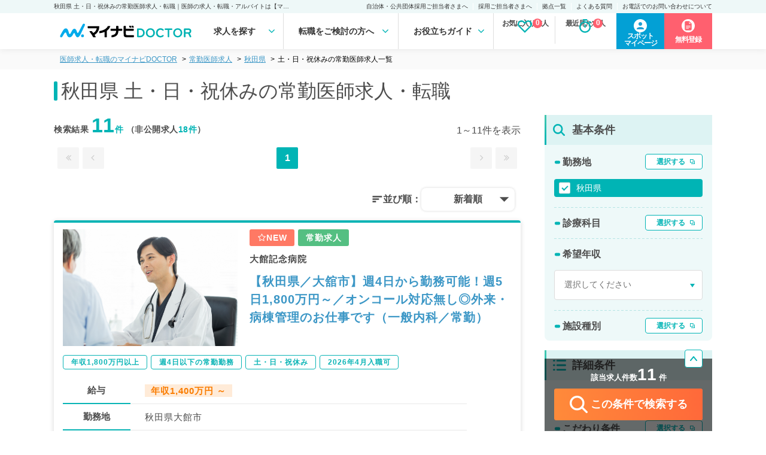

--- FILE ---
content_type: text/html; charset=UTF-8
request_url: https://doctor.mynavi.jp/search/regular/result/pref_cd/05/prejudice/02ca/
body_size: 41912
content:
<!DOCTYPE html>
<html lang="ja">
<head>
        <meta charset="utf-8">
    <meta name="viewport" content="width=device-width,initial-scale=1.0,minimum-scale=1.0">
    <title>秋田県 土・日・祝休みの常勤医師求人・転職｜医師の求人・転職・アルバイトは【マイナビDOCTOR】</title>
    <meta name="description" content="秋田県 土・日・祝休みの常勤医師求人・転職情報を11件掲載。マイナビDOCTORは医療系転職支援サービスでトップクラスの実績を誇り、専任のキャリアパートナーがご希望をしっかりお伺いした上で、求人をご案内いたします。">
    <meta name="keywords" content="医師,医者,求人,転職,募集,採用,マイナビ,doctor,ドクター">
    <meta name ="author" content="Mynavi Corporation">
    <meta property="og:title" content="秋田県 土・日・祝休みの常勤医師求人・転職｜医師の求人・転職・アルバイトは【マイナビDOCTOR】" />
    <meta property="og:site_name" content="医師の求人・転職・アルバイトは【マイナビDOCTOR】" />
    <meta property="og:description" content="秋田県 土・日・祝休みの常勤医師求人・転職情報を11件掲載。マイナビDOCTORは医療系転職支援サービスでトップクラスの実績を誇り、専任のキャリアパートナーがご希望をしっかりお伺いした上で、求人をご案内いたします。" />
    <meta property="og:type" content="website" />
    <meta property="og:url" content="http://doctor.mynavi.jp/" />
    <meta property="og:image" content="http://doctor.mynavi.jp/common/img/og_img.jpg" />
    <meta property="og:locale" content="ja_JP" />
    <meta http-equiv="imagetoolbar" content="no">
    <link rel="shortcut icon" href="/common/img/favicon.ico">
<link rel="apple-touch-icon" sizes="64x64" href="/common/img/apple-touch-icon.png" />
    
    <!-- Preconnect ONLY cho critical resources -->
    <link rel="preconnect" href="https://fonts.googleapis.com" crossorigin>
    <link rel="preconnect" href="https://fonts.gstatic.com" crossorigin>
    <link rel="preconnect" href="https://maxcdn.bootstrapcdn.com" crossorigin>

    <script type="text/javascript">
        var today = "2026/02/03";
    </script>
    <link rel="preload" href="/search/commons/stylesheets/app.min.css?v=202410" as="style" onload="this.onload=null;this.rel='stylesheet'">
    <noscript><link rel="stylesheet" type="text/css" href="/search/commons/stylesheets/app.min.css?v=202410"></noscript>

    
        <!-- Normal blocking CSS for other pages -->
    <link rel="stylesheet" href="/assets/css/html5reset-1.6.1.css?v=202410">
    <link rel="stylesheet" href="/assets/css/default.min.css?v=202410">
    <link rel="stylesheet" href="/assets/css/header.min.css?date=20240116v3">
        <!-- <link rel="stylesheet" href="/assets/css/common.css?v202401161358"> -->
    <link rel="preload" href="/assets/css/footer.css?date=20240116v2" as="style" onload="this.onload=null;this.rel='stylesheet'">
    <link rel="preload" href="/assets/css/sidebar.css?date=20240610" as="style" onload="this.onload=null;this.rel='stylesheet'">
        <link rel="preload" href="/assets/css/sp_search.css?date=20240116v2" as="style" onload="this.onload=null;this.rel='stylesheet'">
            <link rel="preload" href="/assets/css/index.min.css?date=20240116v2" as="style" onload="this.onload=null;this.rel='stylesheet'">
    
    
    <link rel="preload" href="/assets/css/result.css?date=202406120934" as="style" onload="this.onload=null;this.rel='stylesheet'">
    <link rel="preload" href="/assets/css/detail.css?date=20240610" as="style" onload="this.onload=null;this.rel='stylesheet'">
    <link rel="preload" href="/assets/css/search.css?date=20240305" as="style" onload="this.onload=null;this.rel='stylesheet'">
    <noscript>
        <link rel="stylesheet" href="/assets/css/footer.css?date=20240116v2">
        <link rel="stylesheet" href="/assets/css/sidebar.css?date=20240610">
                <link rel="stylesheet" href="/assets/css/sp_search.css?date=20240116v2">
                        <link rel="stylesheet" href="/assets/css/index.min.css?date=20240116v2">
                <link rel="stylesheet" href="/assets/css/result.css?date=202406120934">
        <link rel="stylesheet" href="/assets/css/detail.css?date=20240610">
        <link rel="stylesheet" href="/assets/css/search.css?date=20240305">
    </noscript>

    <link rel="preload" href="/assets/css/slick.css?v=202410" as="style" onload="this.onload=null;this.rel='stylesheet'">
    <link rel="preload" href="/assets/css/slick-theme.css?v=202410" as="style" onload="this.onload=null;this.rel='stylesheet'">
    <noscript>
        <link rel="stylesheet" href="/assets/css/slick.css?v=202410">
        <link rel="stylesheet" href="/assets/css/slick-theme.css?v=202410">
    </noscript>

    <!-- Preload fonts để download sớm -->
    <link rel="preload" href="https://maxcdn.bootstrapcdn.com/font-awesome/4.7.0/css/font-awesome.min.css" as="style">
        <link rel="preload" href="https://fonts.googleapis.com/icon?family=Material+Icons&display=swap" as="style" onload="this.onload=null;this.rel='stylesheet'">
    <noscript><link href="https://fonts.googleapis.com/icon?family=Material+Icons&display=swap" rel="stylesheet"></noscript>
    
    <!-- Load fonts với display=swap để không block render text -->
    <link href="https://maxcdn.bootstrapcdn.com/font-awesome/4.7.0/css/font-awesome.min.css" rel="stylesheet">

    <!-- Preload scripts quan trọng để download sớm -->
    <link rel="preload" href="https://code.jquery.com/jquery-3.4.1.min.js" as="script" crossorigin="anonymous" integrity="sha384-vk5WoKIaW/vJyUAd9n/wmopsmNhiy+L2Z+SBxGYnUkunIxVxAv/UtMOhba/xskxh">
    <link rel="preload" href="/assets/js/original.js?v=202410" as="script">
    <link rel="preload" href="/common/js/common.js?231225" as="script">
    <link rel="preload" href="/search/commons/javascripts/app.js?v=202410" as="script">

    <script>var kantan_form_sp = false;</script>
    <link rel="preload" href="/common/css/form_search.css?231225" as="style" onload="this.onload=null;this.rel='stylesheet'">
    <noscript><link rel="stylesheet" type="text/css" href="/common/css/form_search.css?231225"></noscript>

    
    <!-- Google Tag Manager -->
<script>(function(w,d,s,l,i){w[l]=w[l]||[];w[l].push({'gtm.start':
            new Date().getTime(),event:'gtm.js'});var f=d.getElementsByTagName(s)[0],
        j=d.createElement(s),dl=l!='dataLayer'?'&l='+l:'';j.async=true;j.src=
        'https://www.googletagmanager.com/gtm.js?id='+i+dl;f.parentNode.insertBefore(j,f);
    })(window,document,'script','dataLayer','GTM-59WCHM');</script>
<!-- End Google Tag Manager -->

<!-- Ptengine Tag -->
<script src="https://js.ptengine.jp/7azuyp8v.js"></script>
<!-- End Ptengine Tag -->

<!-- Start 広告流入パラメータ取得処理 -->
<script type="text/javascript" defer src="/common/js/set_utm_param.js?1711512418"></script><!-- End 広告流入パラメータ取得処理 -->
    
        <link href="https://doctor.mynavi.jp/search/regular/result/pref_cd/05/prejudice/02ca/" rel="canonical"/>        
        
            <link rel="preload" href="/common/css/jquery-ui.min.css?v=202511" as="style" onload="this.onload=null;this.rel='stylesheet'">
        <noscript><link rel="stylesheet" type="text/css" href="/common/css/jquery-ui.min.css?v=202511"></noscript>
        <style type="text/css">
    .ui-datepicker {
        font-size: 70%;
    }
    </style>


    <!-- 日付選択用 - Flatpickr (load async vì không cần ngay lập tức) -->
    <link rel="preload" href="https://cdn.jsdelivr.net/npm/flatpickr/dist/flatpickr.min.css" as="style" onload="this.onload=null;this.rel='stylesheet'">
    <link rel="preload" href="https://npmcdn.com/flatpickr/dist/themes/material_green.css" as="style" onload="this.onload=null;this.rel='stylesheet'">
    <noscript>
        <link rel="stylesheet" href="https://cdn.jsdelivr.net/npm/flatpickr/dist/flatpickr.min.css">
        <link rel="stylesheet" href="https://npmcdn.com/flatpickr/dist/themes/material_green.css">
    </noscript>

    
                

</head>
<body id="search" class="default">
    <!-- Load jQuery ngay đầu body để sẵn sàng cho module-search-result-detail-box.php -->
    <script src="https://code.jquery.com/jquery-3.4.1.min.js" integrity="sha384-vk5WoKIaW/vJyUAd9n/wmopsmNhiy+L2Z+SBxGYnUkunIxVxAv/UtMOhba/xskxh" crossorigin="anonymous"></script>

    <!-- Google Tag Manager (noscript) -->
<noscript><iframe src="https://www.googletagmanager.com/ns.html?id=GTM-59WCHM"
height="0" width="0" style="display:none;visibility:hidden"></iframe></noscript>
<!-- End Google Tag Manager (noscript) -->

<!-- Start 広告流入パラメータ取得処理 -->
<!-- End 広告流入パラメータ取得処理 -->    <script type="text/javascript">
var WRInitTime=(new Date()).getTime();
</script>            <div class="menu-overlay"></div>
<header class="pc_header">
  <div class="h1">
    <p>秋田県 土・日・祝休みの常勤医師求人・転職｜医師の求人・転職・アルバイトは【マイナビDOCTOR】</p>
    <ul class="sub_menu">
      <li><a href="https://survey.mynavi.jp/cre/Enquete/Question?enq=2NakYY6T9wQ%3D&sessionsubkey=8dd931290768e7fe15ca01499cbe5bbe">自治体・公共団体採用ご担当者さまへ</a> </li>
      <li><a href="/staff_recruiter/">採用ご担当者さまへ</a> </li>
      <li><a href="/business_sites/">拠点一覧</a> </li>
      <li><a href="/faq/">よくある質問</a> </li>
      <li><a href="/tel_info/">お電話でのお問い合わせについて</a> </li>
    </ul>
  </div>
  <div class="main">
    <div class="logo"><a href="/"><img src="/assets/img/logo.svg" width="240" height="42"></a> </div>

<nav>
<ul class="gnavi-ul">
<li class="menu1 gnavi">求人を探す
<div class="over-menu">
<p>求人を探す</p>
<ul>
<li><a href="/search/regular/result/"><span>常勤求人検索</span></a></li>
<li><a href="/search/parttime/result/"><span>非常勤求人検索</span></a></li>
<li><a href="/search/spot/result/"><span>スポット求人検索</span></a></li>
</ul>
</div>
</li>
<li class="menu2 gnavi">転職をご検討の方へ
<div class="over-menu">
<p>転職をご検討の方へ</p>
<ul>
<li><a href="/guide/"><span>マイナビDOCTORとは</span></a></li>
<li><a href="/guide/first-time/"><span>はじめての転職</span></a></li>
<li><a href="/careerpartner/"><span>キャリアパートナー紹介</span></a></li>
<li><a href="/voice/"><span>転職成功事例</span></a></li>
</ul>
</div>
</li>
<li class="menu3 gnavi">お役立ちガイド
<div class="over-menu">
<p>お役立ちガイド</p>
<ul>
<li><a href="/knowhow/"><span>転職ノウハウ</span></a></li>
<li><a href="/column/"><span>DOCTOR'S COLUMN</span></a></li>
<li><a href="/guide/career_change/"><span>完全転職マニュアル</span></a></li>
<li><a href="/faq/"><span>よくあるご質問</span></a></li>
</ul>
</div>
</li>
</nav>
    <ul class="check_data">
    </ul>


    <div class="function_wrapper">
    <a href="https://mpg.doctor.mynavi.jp/job_applicants_mypage/login?dst=spot&Linkid=Header_Cvred" target="_blank" class="header-mypage-btn"><span>スポット<br>マイページ</span></a>
        <a href="/contact/?Linkid=Header_Cvred" class="header-cv-btn"><span>無料登録</span></i></a>
    </div>
    <!-- /.function_wrapper --> 
    
  </div>
    <div class="nav_outline">
    <div class="nav_parts">
    </div>
    </div>
</header>
<!-- /.pc_header -->

<!-- sp_header -->
<div class="scroll-margin"></div>

<!-- javascript -->
<script src="/assets/js/header.js" type="text/javascript"></script>
<!-- /.javascript -->

    


<script type="application/ld+json">
{
	"@context" : "http://schema.org",
	"@type" : "BreadcrumbList",
	"itemListElement": [ {
		"@type": "ListItem",
		"position": 1,
		"name": "医師の求人・転職・アルバイトは【マイナビDOCTOR】",
		"item": "https://doctor.mynavi.jp"
	}
	,{
		"@type": "ListItem",
		"position": 2,
		"name": "常勤医師求人",
		"item": "https://doctor.mynavi.jp/search/regular/result/"
	}
	,{
		"@type": "ListItem",
		"position": 3,
		"name": "秋田県",
		"item": "https://doctor.mynavi.jp/search/regular/result/pref_cd/05/"
	}
	,{
		"@type": "ListItem",
		"position": 4,
		"name": "土・日・祝休みの常勤医師求人一覧",
		"item": "https://doctor.mynavi.jp/search/regular/result/pref_cd/05/prejudice/02ca/"
	}
]
}
</script>



<div class="pankuzu header-margin">
    <div class="inner">
        <ul class="pankuzu__list">
            <li><a class="breadcrumb-link" href="/">医師求人・転職のマイナビDOCTOR</a></li><li><a class="breadcrumb-link" href="/search/regular/result/">常勤医師求人</a></li><li><a class="breadcrumb-link" href="/search/regular/result/pref_cd/05/">秋田県</a></li><li>土・日・祝休みの常勤医師求人一覧</li>        </ul>
    </div>
</div>

<div id="contents-header-wrapper" class="result-header">
	<div class="inner">
	<h1>秋田県 土・日・祝休みの常勤医師求人・転職</h1>

	<div class="sp_object">
		<div class="search__number_display_sp">
			<h2 class="flex-left">
				<p>求人数<span class="open_count regular-color">11</span>件 <span class="font-normal">※非公開求人を除く</span></p>
				<p>2026年02月03日更新</p>
			</h2>
		</div>
	</div>
	</div><!-- inner -->

	<div class="sp_object">
		<div class="sp-submit-form">
			<ul class="sp-select-type">
				<li class="selected-type"><a href="/search/regular/result/">常勤</a></li>
				<li><a href="/search/parttime/result/">非常勤</a></li>
				<li><a href="/search/spot/result/">スポット</a></li>
			</ul>
			<div class="sp-select-txt">
				<a href="#sp-modal-all" class="modal-open" data-target="regular"></a>
			</div>
		</div>
	</div>

<!--<div class="module-search-form-with-selected toggle-open">
</div>-->
</div><!-- contents-header-wrapper end -->

<!-- スポットのみバナー表示 -->
<!--  -->

<!-- スポットのみバナー表示 指定のURLの場合 -->

<!-- ソートボタン -->
<div class="sp_object">
	<!-- 常勤 -->
		<div class="sortButton-inner">
		<div class="sortButton-area">
			<div class="sortButton-label">並び順：</div>
			<label id="sortButton-label_text" for="sortButtonToggle" onclick="">新着順</label>
			<input type="checkbox" id="sortButtonToggle" autocomplete="off">
			<ul id="sortButton-menuList">
				<li>新着順</li>
				<li>給与順（年収）</li>
			</ul>
		</div>
	</div>
	
	
	
</div>

<script>
    // ページ読み込み時に選択されたソート順を復元
    var selectedSortOrder = "新着順";
    if (selectedSortOrder) {
        document.getElementById('sortButton-label_text').innerText = selectedSortOrder;
    }
</script>
<!-- /.ソートボタン -->


<div id="Contents-Wrapper" class="search-result-list">
	<div class="inner">
	<!-- メインカラム -->
		<article id="Main-Contents-Wrapper">
		<div class="pc_object">
	<div class="search__number_display">
		<div class="search_page">
		<h2 class="flex-left">検索結果   <span class="open_count">11</span><span class="private_count">件</span>   （非公開求人<span class="private_count">18件</span>）</h2>
		<p class="current_page">
									1～11件を表示
						</p>
		</div>
		<div class="pagenation flex-right">
			<ul class="pageleft">

							<li class="first"><a rel="first" class="nolink"><i class="fa fa-angle-double-left" aria-hidden="true"></i></a></li>
				<li class="prev"><a rel="prev" class="nolink"><i class="fa fa-angle-left" aria-hidden="true"></i></a></li>
						</ul>
			<ul class="pagemain">
				<li class="current">1</li>
				</ul>
			<ul>
							<li class="next"><a rel="next" class="nolink"><i class="fa fa-angle-right" aria-hidden="true"></i></a></li>
				<li class="last"><a rel="last" class="nolink"><i class="fa fa-angle-double-right" aria-hidden="true"></i></a></li>
						</ul>
		</div>
	</div>
	<!-- ソートボタン -->
	<!-- 常勤 -->
		<div class="sortButton-inner">
		<div class="sortButton-area">
			<div class="sortButton-label">並び順：</div>
			<label id="pc-sortButton-label_text" for="pc-sortButtonToggle" onclick="">新着順</label>
			<input type="checkbox" id="pc-sortButtonToggle" autocomplete="off">
			<ul id="pc-sortButton-menuList">
				<li>新着順</li>
				<li>給与順（年収）</li>
			</ul>
		</div>
	</div>
	
	<!-- 非常勤 -->
	
		<!-- スポットのみバナー表示 -->
		<!--  -->

		<!-- スポットのみバナー表示 指定のURLの場合 -->
				

	<!-- スポット -->
	</div>

<script>
    // ページ読み込み時に選択されたソート順を復元
    var selectedSortOrder = "新着順";
    if (selectedSortOrder) {
        document.getElementById('pc-sortButton-label_text').innerText = selectedSortOrder;
    }
</script>
			<!-- スポットのみバナー表示 -->
<!--  -->
			﻿


<article class="job-card " id="module-search-result-box-780793">


	<div class="job-card-infomation">
	<div class="job-image pc_object">
			<img src="/search/commons/images/list-img/photo_03.jpg">
	</div>

		<div class="inner">
			<div class="job-status">
				<span class="new-arrival-icon"><i class="fa fa-star-o"></i>NEW</span>				<span class="regular-icon">常勤求人</span>
                			</div>
		<h3 class="job-description">大館記念病院</h3>
		<h2 class="job-title">
			<a href="/search/regular/detail/780793/">【秋田県／大舘市】週4日から勤務可能！週5日1,800万円～／オンコール対応無し◎外来・病棟管理のお仕事です（一般内科／常勤）</a>
		</h2>
		</div>
	</div>
		<div class="job-card-tags">
							<a href="/search/regular/result/pref_cd/05/prejudice/02c1/"><span>年収1,800万円以上</span></a>
							<a href="/search/regular/result/pref_cd/05/prejudice/02c5/"><span>週4日以下の常勤勤務</span></a>
							<a href="/search/regular/result/pref_cd/05/prejudice/02ca/"><span>土・日・祝休み</span></a>
							<a href="/search/regular/result/pref_cd/05/prejudice/02hm/"><span>2026年4月入職可</span></a>
					</div>

		<div class="job-card-detail">
							<dl>
						<dt>給与</dt>
						<dd><p><strong>年収1,400万円 ～ </strong></p></dd>
						<dt>勤務地</dt>
													<dd>秋田県大館市</dd>
												<dt>募集科目</dt>
						<dd>一般内科</dd>
					</dl>
				</div>


	<div class="module-ofr-number">
		<p class="number">780793</p>
	</div>

	
	<div class="job-card-footer">
		<div class="like_button">
			<a href="/search/regular/api/check/780793" class="module-check-btn"><i class="fa fa-heart-o" aria-hidden="true" style="font-weight: 600;"></i> <br class="sp_object">保存する</a>
			<a href="/search/regular/api/del/780793" class="module-del-btn"><i class="fa fa-heart" aria-hidden="true" style="font-weight: 600; color: #ff7171;"></i> <br class="sp_object">保存済み</a>
		</div>
		<div class="cv_button">
					<a href="/contact_non/?recruitno=780793"><i class="fa fa-envelope" aria-hidden="true"></i> <br class="sp_object">お問い合わせ</a>
				</div>
		<div class="detail_button">
			<a href="https://doctor.mynavi.jp/search/regular/detail/780793/">詳細を<br class="sp_object">見る</a>
		</div>
	</div>

	<div class="job-number">
					<p>求人更新日&nbsp;:&nbsp;2026/02/02</p>
				<p>求人No.&nbsp;:&nbsp;780793</p>
	</div>

<!-- detail-area end -->
</article>

			﻿


<article class="job-card " id="module-search-result-box-788547">


	<div class="job-card-infomation">
	<div class="job-image pc_object">
			<img src="/search/commons/images/list-img/photo_07.jpg">
	</div>

		<div class="inner">
			<div class="job-status">
								<span class="regular-icon">常勤求人</span>
                			</div>
		<h3 class="job-description">介護老人保健施設しょうわ</h3>
		<h2 class="job-title">
			<a href="/search/regular/detail/788547/">【秋田県／由利本庄市】♦内科系・外科系または精神科医師の施設長募集♦週32時間勤務◎土日祝お休み★社宅など福利厚生充実♪（内科系・外科系・精神科／常勤）</a>
		</h2>
		</div>
	</div>
		<div class="job-card-tags">
							<a href="/search/regular/result/pref_cd/05/prejudice/02c2/"><span>当直なし</span></a>
							<a href="/search/regular/result/pref_cd/05/prejudice/02c5/"><span>週4日以下の常勤勤務</span></a>
							<a href="/search/regular/result/pref_cd/05/prejudice/02c6/"><span>救急対応なし</span></a>
							<a href="/search/regular/result/pref_cd/05/prejudice/02ca/"><span>土・日・祝休み</span></a>
							<a href="/search/regular/result/pref_cd/05/prejudice/02ci/"><span>施設管理の業務</span></a>
							<a href="/search/regular/result/pref_cd/05/prejudice/02cm/"><span>ゆったりめ勤務</span></a>
							<a href="/search/regular/result/pref_cd/05/prejudice/02co/"><span>60歳以上ＯＫ</span></a>
					</div>

		<div class="job-card-detail">
							<dl>
						<dt>給与</dt>
						<dd><p><strong>年収1,200万円 ～ 1,400万円</strong></p></dd>
						<dt>勤務地</dt>
													<dd>秋田県由利本荘市</dd>
												<dt>募集科目</dt>
						<dd>精神科、一般内科、外科系全般、一般外科</dd>
					</dl>
				</div>


	<div class="module-ofr-number">
		<p class="number">788547</p>
	</div>

	
	<div class="job-card-footer">
		<div class="like_button">
			<a href="/search/regular/api/check/788547" class="module-check-btn"><i class="fa fa-heart-o" aria-hidden="true" style="font-weight: 600;"></i> <br class="sp_object">保存する</a>
			<a href="/search/regular/api/del/788547" class="module-del-btn"><i class="fa fa-heart" aria-hidden="true" style="font-weight: 600; color: #ff7171;"></i> <br class="sp_object">保存済み</a>
		</div>
		<div class="cv_button">
					<a href="/contact_non/?recruitno=788547"><i class="fa fa-envelope" aria-hidden="true"></i> <br class="sp_object">お問い合わせ</a>
				</div>
		<div class="detail_button">
			<a href="https://doctor.mynavi.jp/search/regular/detail/788547/">詳細を<br class="sp_object">見る</a>
		</div>
	</div>

	<div class="job-number">
					<p>求人更新日&nbsp;:&nbsp;2025/08/21</p>
				<p>求人No.&nbsp;:&nbsp;788547</p>
	</div>

<!-- detail-area end -->
</article>

			﻿


<article class="job-card " id="module-search-result-box-619882">


	<div class="job-card-infomation">
	<div class="job-image pc_object">
			<img src="/search/commons/images/list-img/photo_02.jpg">
	</div>

		<div class="inner">
			<div class="job-status">
								<span class="regular-icon">常勤求人</span>
                <span class="status-ended">募集停止</span>			</div>
		<h2 class="job-title">
			<a href="/search/regular/detail/619882/">【秋田県／秋田市】週4日1,800万円～◎土日祝休みのメリハリ勤務！駅チカ病院での外来診療メインのお仕事です（神経内科／常勤）</a>
		</h2>
		</div>
	</div>
		<div class="job-card-tags">
							<a href="/search/regular/result/pref_cd/05/prejudice/02c5/"><span>週4日以下の常勤勤務</span></a>
							<a href="/search/regular/result/pref_cd/05/prejudice/02ca/"><span>土・日・祝休み</span></a>
							<a href="/search/regular/result/pref_cd/05/prejudice/02ce/"><span>手術・症例件数が多い</span></a>
							<a href="/search/regular/result/pref_cd/05/prejudice/02ds/"><span>育児支援（託児所など）</span></a>
							<a href="/search/regular/result/pref_cd/05/prejudice/02cs/"><span>駅近・徒歩圏内</span></a>
							<a href="/search/regular/result/pref_cd/05/prejudice/02hm/"><span>2026年4月入職可</span></a>
					</div>

		<div class="job-card-detail">
							<dl>
						<dt>給与</dt>
						<dd><p><strong>年収1,800万円 ～ </strong></p></dd>
						<dt>勤務地</dt>
													<dd>
																	秋田県秋田市															</dd>
												<dt>募集科目</dt>
						<dd>神経内科</dd>
					</dl>
				</div>


	<div class="module-ofr-number">
		<p class="number">619882</p>
	</div>

	
	<div class="job-card-footer">
		<div class="like_button">
			<a href="/search/regular/api/check/619882" class="module-check-btn"><i class="fa fa-heart-o" aria-hidden="true" style="font-weight: 600;"></i> <br class="sp_object">保存する</a>
			<a href="/search/regular/api/del/619882" class="module-del-btn"><i class="fa fa-heart" aria-hidden="true" style="font-weight: 600; color: #ff7171;"></i> <br class="sp_object">保存済み</a>
		</div>
		<div class="cv_button">
					<a href="/contact/?recruitno=741195,619882">募集状況を<br class="sp_object">問い合わせる</a>
				</div>
		<div class="detail_button">
			<a href="https://doctor.mynavi.jp/search/regular/detail/619882/">詳細を<br class="sp_object">見る</a>
		</div>
	</div>

	<div class="job-number">
					<p>求人更新日&nbsp;:&nbsp;2025/02/04</p>
				<p>求人No.&nbsp;:&nbsp;619882</p>
	</div>

<!-- detail-area end -->
</article>

			﻿


<article class="job-card " id="module-search-result-box-619881">


	<div class="job-card-infomation">
	<div class="job-image pc_object">
			<img src="/search/commons/images/list-img/photo_01.jpg">
	</div>

		<div class="inner">
			<div class="job-status">
								<span class="regular-icon">常勤求人</span>
                <span class="status-ended">募集停止</span>			</div>
		<h2 class="job-title">
			<a href="/search/regular/detail/619881/">【秋田県／秋田市】週4日勤務×年収1,800万円以上×通勤便利！専門のセンターにて循環器部門の強化にお力添え頂ける先生の募集です（循環器内科／常勤）</a>
		</h2>
		</div>
	</div>
		<div class="job-card-tags">
							<a href="/search/regular/result/pref_cd/05/prejudice/02c5/"><span>週4日以下の常勤勤務</span></a>
							<a href="/search/regular/result/pref_cd/05/prejudice/02ca/"><span>土・日・祝休み</span></a>
							<a href="/search/regular/result/pref_cd/05/prejudice/02ce/"><span>手術・症例件数が多い</span></a>
							<a href="/search/regular/result/pref_cd/05/prejudice/02ds/"><span>育児支援（託児所など）</span></a>
							<a href="/search/regular/result/pref_cd/05/prejudice/02cs/"><span>駅近・徒歩圏内</span></a>
							<a href="/search/regular/result/pref_cd/05/prejudice/02hm/"><span>2026年4月入職可</span></a>
					</div>

		<div class="job-card-detail">
							<dl>
						<dt>給与</dt>
						<dd><p><strong>年収1,800万円 ～ </strong></p></dd>
						<dt>勤務地</dt>
													<dd>
																	秋田県秋田市															</dd>
												<dt>募集科目</dt>
						<dd>循環器内科</dd>
					</dl>
				</div>


	<div class="module-ofr-number">
		<p class="number">619881</p>
	</div>

	
	<div class="job-card-footer">
		<div class="like_button">
			<a href="/search/regular/api/check/619881" class="module-check-btn"><i class="fa fa-heart-o" aria-hidden="true" style="font-weight: 600;"></i> <br class="sp_object">保存する</a>
			<a href="/search/regular/api/del/619881" class="module-del-btn"><i class="fa fa-heart" aria-hidden="true" style="font-weight: 600; color: #ff7171;"></i> <br class="sp_object">保存済み</a>
		</div>
		<div class="cv_button">
					<a href="/contact/?recruitno=741195,619881">募集状況を<br class="sp_object">問い合わせる</a>
				</div>
		<div class="detail_button">
			<a href="https://doctor.mynavi.jp/search/regular/detail/619881/">詳細を<br class="sp_object">見る</a>
		</div>
	</div>

	<div class="job-number">
					<p>求人更新日&nbsp;:&nbsp;2025/02/04</p>
				<p>求人No.&nbsp;:&nbsp;619881</p>
	</div>

<!-- detail-area end -->
</article>

			﻿


<article class="job-card " id="module-search-result-box-619879">


	<div class="job-card-infomation">
	<div class="job-image pc_object">
			<img src="/search/commons/images/list-img/photo_09.jpg">
	</div>

		<div class="inner">
			<div class="job-status">
								<span class="regular-icon">常勤求人</span>
                <span class="status-ended">募集停止</span>			</div>
		<h2 class="job-title">
			<a href="/search/regular/detail/619879/">【秋田県／秋田市】高給与×週4日勤務◎症例数豊富＆研究環境の整った施設での募集！各種支援制度など福利厚生も充実しています！（心臓血管外科／常勤）</a>
		</h2>
		</div>
	</div>
		<div class="job-card-tags">
							<a href="/search/regular/result/pref_cd/05/prejudice/02c5/"><span>週4日以下の常勤勤務</span></a>
							<a href="/search/regular/result/pref_cd/05/prejudice/02ca/"><span>土・日・祝休み</span></a>
							<a href="/search/regular/result/pref_cd/05/prejudice/02ce/"><span>手術・症例件数が多い</span></a>
							<a href="/search/regular/result/pref_cd/05/prejudice/02ds/"><span>育児支援（託児所など）</span></a>
							<a href="/search/regular/result/pref_cd/05/prejudice/02cs/"><span>駅近・徒歩圏内</span></a>
							<a href="/search/regular/result/pref_cd/05/prejudice/02hm/"><span>2026年4月入職可</span></a>
					</div>

		<div class="job-card-detail">
							<dl>
						<dt>給与</dt>
						<dd><p><strong>年収1,800万円 ～ </strong></p></dd>
						<dt>勤務地</dt>
													<dd>
																	秋田県秋田市															</dd>
												<dt>募集科目</dt>
						<dd>心臓血管外科</dd>
					</dl>
				</div>


	<div class="module-ofr-number">
		<p class="number">619879</p>
	</div>

	
	<div class="job-card-footer">
		<div class="like_button">
			<a href="/search/regular/api/check/619879" class="module-check-btn"><i class="fa fa-heart-o" aria-hidden="true" style="font-weight: 600;"></i> <br class="sp_object">保存する</a>
			<a href="/search/regular/api/del/619879" class="module-del-btn"><i class="fa fa-heart" aria-hidden="true" style="font-weight: 600; color: #ff7171;"></i> <br class="sp_object">保存済み</a>
		</div>
		<div class="cv_button">
					<a href="/contact/?recruitno=741195,619879">募集状況を<br class="sp_object">問い合わせる</a>
				</div>
		<div class="detail_button">
			<a href="https://doctor.mynavi.jp/search/regular/detail/619879/">詳細を<br class="sp_object">見る</a>
		</div>
	</div>

	<div class="job-number">
					<p>求人更新日&nbsp;:&nbsp;2025/02/04</p>
				<p>求人No.&nbsp;:&nbsp;619879</p>
	</div>

<!-- detail-area end -->
</article>

    <article class="insert_cv_bunner pc_object" style="margin-bottom: 10px;">
        <a href="/contact/?Linkid=reg_resultBnr03" class="result_insert_cv">
            <img src="/assets/img/result/bnr_3.png" alt="年収アップ例" width="100%" height="auto">
        </a>
    </article>
			﻿


<article class="job-card " id="module-search-result-box-619878">


	<div class="job-card-infomation">
	<div class="job-image pc_object">
			<img src="/search/commons/images/list-img/photo_08.jpg">
	</div>

		<div class="inner">
			<div class="job-status">
								<span class="regular-icon">常勤求人</span>
                <span class="status-ended">募集停止</span>			</div>
		<h2 class="job-title">
			<a href="/search/regular/detail/619878/">【秋田県／秋田市】高給与×週4日勤務×通勤便利◎脳神経疾患の症例数豊富＆研究環境の充実した施設で先進医療に携われます！（脳神経外科／常勤）</a>
		</h2>
		</div>
	</div>
		<div class="job-card-tags">
							<a href="/search/regular/result/pref_cd/05/prejudice/02c5/"><span>週4日以下の常勤勤務</span></a>
							<a href="/search/regular/result/pref_cd/05/prejudice/02ca/"><span>土・日・祝休み</span></a>
							<a href="/search/regular/result/pref_cd/05/prejudice/02ce/"><span>手術・症例件数が多い</span></a>
							<a href="/search/regular/result/pref_cd/05/prejudice/02ds/"><span>育児支援（託児所など）</span></a>
							<a href="/search/regular/result/pref_cd/05/prejudice/02cs/"><span>駅近・徒歩圏内</span></a>
							<a href="/search/regular/result/pref_cd/05/prejudice/02hm/"><span>2026年4月入職可</span></a>
					</div>

		<div class="job-card-detail">
							<dl>
						<dt>給与</dt>
						<dd><p><strong>年収1,800万円 ～ </strong></p></dd>
						<dt>勤務地</dt>
													<dd>
																	秋田県秋田市															</dd>
												<dt>募集科目</dt>
						<dd>脳神経外科</dd>
					</dl>
				</div>


	<div class="module-ofr-number">
		<p class="number">619878</p>
	</div>

	
	<div class="job-card-footer">
		<div class="like_button">
			<a href="/search/regular/api/check/619878" class="module-check-btn"><i class="fa fa-heart-o" aria-hidden="true" style="font-weight: 600;"></i> <br class="sp_object">保存する</a>
			<a href="/search/regular/api/del/619878" class="module-del-btn"><i class="fa fa-heart" aria-hidden="true" style="font-weight: 600; color: #ff7171;"></i> <br class="sp_object">保存済み</a>
		</div>
		<div class="cv_button">
					<a href="/contact/?recruitno=741195,619878">募集状況を<br class="sp_object">問い合わせる</a>
				</div>
		<div class="detail_button">
			<a href="https://doctor.mynavi.jp/search/regular/detail/619878/">詳細を<br class="sp_object">見る</a>
		</div>
	</div>

	<div class="job-number">
					<p>求人更新日&nbsp;:&nbsp;2025/02/04</p>
				<p>求人No.&nbsp;:&nbsp;619878</p>
	</div>

<!-- detail-area end -->
</article>

			﻿


<article class="job-card " id="module-search-result-box-619555">


	<div class="job-card-infomation">
	<div class="job-image pc_object">
			<img src="/search/commons/images/list-img/photo_05.jpg">
	</div>

		<div class="inner">
			<div class="job-status">
								<span class="regular-icon">常勤求人</span>
                <span class="status-ended">募集停止</span>			</div>
		<h2 class="job-title">
			<a href="/search/regular/detail/619555/">【秋田県／秋田市】週4日1,800万円以上！手術麻酔中心のお仕事◎週4日勤務×土日祝休み×当直なしでメリハリのあるご勤務が可能です（麻酔科／常勤）</a>
		</h2>
		</div>
	</div>
		<div class="job-card-tags">
							<a href="/search/regular/result/pref_cd/05/prejudice/02c2/"><span>当直なし</span></a>
							<a href="/search/regular/result/pref_cd/05/prejudice/02c5/"><span>週4日以下の常勤勤務</span></a>
							<a href="/search/regular/result/pref_cd/05/prejudice/02ca/"><span>土・日・祝休み</span></a>
							<a href="/search/regular/result/pref_cd/05/prejudice/02ce/"><span>手術・症例件数が多い</span></a>
							<a href="/search/regular/result/pref_cd/05/prejudice/02ds/"><span>育児支援（託児所など）</span></a>
							<a href="/search/regular/result/pref_cd/05/prejudice/02cs/"><span>駅近・徒歩圏内</span></a>
							<a href="/search/regular/result/pref_cd/05/prejudice/02hm/"><span>2026年4月入職可</span></a>
					</div>

		<div class="job-card-detail">
							<dl>
						<dt>給与</dt>
						<dd><p><strong>年収1,800万円 ～ </strong></p></dd>
						<dt>勤務地</dt>
													<dd>
																	秋田県秋田市															</dd>
												<dt>募集科目</dt>
						<dd>麻酔科</dd>
					</dl>
				</div>


	<div class="module-ofr-number">
		<p class="number">619555</p>
	</div>

	
	<div class="job-card-footer">
		<div class="like_button">
			<a href="/search/regular/api/check/619555" class="module-check-btn"><i class="fa fa-heart-o" aria-hidden="true" style="font-weight: 600;"></i> <br class="sp_object">保存する</a>
			<a href="/search/regular/api/del/619555" class="module-del-btn"><i class="fa fa-heart" aria-hidden="true" style="font-weight: 600; color: #ff7171;"></i> <br class="sp_object">保存済み</a>
		</div>
		<div class="cv_button">
					<a href="/contact/?recruitno=741195,619555">募集状況を<br class="sp_object">問い合わせる</a>
				</div>
		<div class="detail_button">
			<a href="https://doctor.mynavi.jp/search/regular/detail/619555/">詳細を<br class="sp_object">見る</a>
		</div>
	</div>

	<div class="job-number">
					<p>求人更新日&nbsp;:&nbsp;2025/02/04</p>
				<p>求人No.&nbsp;:&nbsp;619555</p>
	</div>

<!-- detail-area end -->
</article>

			﻿


<article class="job-card " id="module-search-result-box-619509">


	<div class="job-card-infomation">
	<div class="job-image pc_object">
			<img src="/search/commons/images/list-img/photo_09.jpg">
	</div>

		<div class="inner">
			<div class="job-status">
								<span class="regular-icon">常勤求人</span>
                <span class="status-ended">募集停止</span>			</div>
		<h2 class="job-title">
			<a href="/search/regular/detail/619509/">【秋田県／秋田市】週4日勤務×当直なし！症例数豊富な施設での読影業務をお任せ◎福利厚生も充実しています！年収1,700万円～（放射線科／常勤）</a>
		</h2>
		</div>
	</div>
		<div class="job-card-tags">
							<a href="/search/regular/result/pref_cd/05/prejudice/02c2/"><span>当直なし</span></a>
							<a href="/search/regular/result/pref_cd/05/prejudice/02c5/"><span>週4日以下の常勤勤務</span></a>
							<a href="/search/regular/result/pref_cd/05/prejudice/02ca/"><span>土・日・祝休み</span></a>
							<a href="/search/regular/result/pref_cd/05/prejudice/02ce/"><span>手術・症例件数が多い</span></a>
							<a href="/search/regular/result/pref_cd/05/prejudice/02ds/"><span>育児支援（託児所など）</span></a>
							<a href="/search/regular/result/pref_cd/05/prejudice/02cs/"><span>駅近・徒歩圏内</span></a>
							<a href="/search/regular/result/pref_cd/05/prejudice/02hm/"><span>2026年4月入職可</span></a>
					</div>

		<div class="job-card-detail">
							<dl>
						<dt>給与</dt>
						<dd><p><strong>年収1,700万円 ～ </strong></p></dd>
						<dt>勤務地</dt>
													<dd>
																	秋田県秋田市															</dd>
												<dt>募集科目</dt>
						<dd>放射線科</dd>
					</dl>
				</div>


	<div class="module-ofr-number">
		<p class="number">619509</p>
	</div>

	
	<div class="job-card-footer">
		<div class="like_button">
			<a href="/search/regular/api/check/619509" class="module-check-btn"><i class="fa fa-heart-o" aria-hidden="true" style="font-weight: 600;"></i> <br class="sp_object">保存する</a>
			<a href="/search/regular/api/del/619509" class="module-del-btn"><i class="fa fa-heart" aria-hidden="true" style="font-weight: 600; color: #ff7171;"></i> <br class="sp_object">保存済み</a>
		</div>
		<div class="cv_button">
					<a href="/contact/?recruitno=741195,619509">募集状況を<br class="sp_object">問い合わせる</a>
				</div>
		<div class="detail_button">
			<a href="https://doctor.mynavi.jp/search/regular/detail/619509/">詳細を<br class="sp_object">見る</a>
		</div>
	</div>

	<div class="job-number">
					<p>求人更新日&nbsp;:&nbsp;2025/02/04</p>
				<p>求人No.&nbsp;:&nbsp;619509</p>
	</div>

<!-- detail-area end -->
</article>

			﻿


<article class="job-card " id="module-search-result-box-687644">


	<div class="job-card-infomation">
	<div class="job-image pc_object">
			<img src="/search/commons/images/list-img/photo_04.jpg">
	</div>

		<div class="inner">
			<div class="job-status">
								<span class="regular-icon">常勤求人</span>
                <span class="status-ended">募集停止</span>			</div>
		<h2 class="job-title">
			<a href="/search/regular/detail/687644/">【秋田県／秋田市】週4日1,800万円～／土日祝休み◎マイカー通勤OK！病院の求人です（精神科／常勤）</a>
		</h2>
		</div>
	</div>
		<div class="job-card-tags">
							<a href="/search/regular/result/pref_cd/05/prejudice/02c1/"><span>年収1,800万円以上</span></a>
							<a href="/search/regular/result/pref_cd/05/prejudice/02c5/"><span>週4日以下の常勤勤務</span></a>
							<a href="/search/regular/result/pref_cd/05/prejudice/02ca/"><span>土・日・祝休み</span></a>
							<a href="/search/regular/result/pref_cd/05/prejudice/02hm/"><span>2026年4月入職可</span></a>
					</div>

		<div class="job-card-detail">
							<dl>
						<dt>給与</dt>
						<dd><p><strong>年収1,800万円 ～ </strong></p></dd>
						<dt>勤務地</dt>
													<dd>
																	秋田県秋田市															</dd>
												<dt>募集科目</dt>
						<dd>精神科</dd>
					</dl>
				</div>


	<div class="module-ofr-number">
		<p class="number">687644</p>
	</div>

	
	<div class="job-card-footer">
		<div class="like_button">
			<a href="/search/regular/api/check/687644" class="module-check-btn"><i class="fa fa-heart-o" aria-hidden="true" style="font-weight: 600;"></i> <br class="sp_object">保存する</a>
			<a href="/search/regular/api/del/687644" class="module-del-btn"><i class="fa fa-heart" aria-hidden="true" style="font-weight: 600; color: #ff7171;"></i> <br class="sp_object">保存済み</a>
		</div>
		<div class="cv_button">
					<a href="/contact/?recruitno=741195,687644">募集状況を<br class="sp_object">問い合わせる</a>
				</div>
		<div class="detail_button">
			<a href="https://doctor.mynavi.jp/search/regular/detail/687644/">詳細を<br class="sp_object">見る</a>
		</div>
	</div>

	<div class="job-number">
					<p>求人更新日&nbsp;:&nbsp;2025/10/07</p>
				<p>求人No.&nbsp;:&nbsp;687644</p>
	</div>

<!-- detail-area end -->
</article>

			﻿


<article class="job-card " id="module-search-result-box-619880">


	<div class="job-card-infomation">
	<div class="job-image pc_object">
			<img src="/search/commons/images/list-img/photo_00.jpg">
	</div>

		<div class="inner">
			<div class="job-status">
								<span class="regular-icon">常勤求人</span>
                <span class="status-ended">募集停止</span>			</div>
		<h2 class="job-title">
			<a href="/search/regular/detail/619880/">【秋田県／秋田市】週4日×土日休み×当直なし◎脳卒中のリハビリを中心とした管理業務をお任せ◎想定年収1,700万円～（リハビリテーション科／常勤）</a>
		</h2>
		</div>
	</div>
		<div class="job-card-tags">
							<a href="/search/regular/result/pref_cd/05/prejudice/02c2/"><span>当直なし</span></a>
							<a href="/search/regular/result/pref_cd/05/prejudice/02c5/"><span>週4日以下の常勤勤務</span></a>
							<a href="/search/regular/result/pref_cd/05/prejudice/02ca/"><span>土・日・祝休み</span></a>
							<a href="/search/regular/result/pref_cd/05/prejudice/02ce/"><span>手術・症例件数が多い</span></a>
							<a href="/search/regular/result/pref_cd/05/prejudice/02ds/"><span>育児支援（託児所など）</span></a>
							<a href="/search/regular/result/pref_cd/05/prejudice/02cs/"><span>駅近・徒歩圏内</span></a>
							<a href="/search/regular/result/pref_cd/05/prejudice/02hm/"><span>2026年4月入職可</span></a>
					</div>

		<div class="job-card-detail">
							<dl>
						<dt>給与</dt>
						<dd><p><strong>年収1,700万円 ～ </strong></p></dd>
						<dt>勤務地</dt>
													<dd>
																	秋田県秋田市															</dd>
												<dt>募集科目</dt>
						<dd>リハビリテーション科</dd>
					</dl>
				</div>


	<div class="module-ofr-number">
		<p class="number">619880</p>
	</div>

	
	<div class="job-card-footer">
		<div class="like_button">
			<a href="/search/regular/api/check/619880" class="module-check-btn"><i class="fa fa-heart-o" aria-hidden="true" style="font-weight: 600;"></i> <br class="sp_object">保存する</a>
			<a href="/search/regular/api/del/619880" class="module-del-btn"><i class="fa fa-heart" aria-hidden="true" style="font-weight: 600; color: #ff7171;"></i> <br class="sp_object">保存済み</a>
		</div>
		<div class="cv_button">
					<a href="/contact/?recruitno=741195,619880">募集状況を<br class="sp_object">問い合わせる</a>
				</div>
		<div class="detail_button">
			<a href="https://doctor.mynavi.jp/search/regular/detail/619880/">詳細を<br class="sp_object">見る</a>
		</div>
	</div>

	<div class="job-number">
					<p>求人更新日&nbsp;:&nbsp;2025/10/07</p>
				<p>求人No.&nbsp;:&nbsp;619880</p>
	</div>

<!-- detail-area end -->
</article>

    <article class="insert_cv_bunner pc_object" style="margin-bottom: 10px;">
        <a href="/contact/?Linkid=reg_resultBnr01" class="result_insert_cv">
            <img src="/assets/img/result/bnr_1.png" alt="ワークライフバランス" width="100%" height="auto">
        </a>
    </article>
			﻿


<article class="job-card " id="module-search-result-box-619754">


	<div class="job-card-infomation">
	<div class="job-image pc_object">
			<img src="/search/commons/images/list-img/photo_04.jpg">
	</div>

		<div class="inner">
			<div class="job-status">
								<span class="regular-icon">常勤求人</span>
                <span class="status-ended">募集停止</span>			</div>
		<h2 class="job-title">
			<a href="/search/regular/detail/619754/">【秋田県／秋田市】週4日×土日祝休み×年収1,800万円以上◎脊椎・脊髄ご専門の先生の募集！福利厚生充実＆研究環境の整った病院です（脳神経外科／常勤）</a>
		</h2>
		</div>
	</div>
		<div class="job-card-tags">
							<a href="/search/regular/result/pref_cd/05/prejudice/02c5/"><span>週4日以下の常勤勤務</span></a>
							<a href="/search/regular/result/pref_cd/05/prejudice/02ca/"><span>土・日・祝休み</span></a>
							<a href="/search/regular/result/pref_cd/05/prejudice/02ce/"><span>手術・症例件数が多い</span></a>
							<a href="/search/regular/result/pref_cd/05/prejudice/02ds/"><span>育児支援（託児所など）</span></a>
							<a href="/search/regular/result/pref_cd/05/prejudice/02cs/"><span>駅近・徒歩圏内</span></a>
					</div>

		<div class="job-card-detail">
							<dl>
						<dt>給与</dt>
						<dd><p><strong>年収1,800万円 ～ </strong></p></dd>
						<dt>勤務地</dt>
													<dd>
																	秋田県秋田市															</dd>
												<dt>募集科目</dt>
						<dd>脳神経外科</dd>
					</dl>
				</div>


	<div class="module-ofr-number">
		<p class="number">619754</p>
	</div>

	
	<div class="job-card-footer">
		<div class="like_button">
			<a href="/search/regular/api/check/619754" class="module-check-btn"><i class="fa fa-heart-o" aria-hidden="true" style="font-weight: 600;"></i> <br class="sp_object">保存する</a>
			<a href="/search/regular/api/del/619754" class="module-del-btn"><i class="fa fa-heart" aria-hidden="true" style="font-weight: 600; color: #ff7171;"></i> <br class="sp_object">保存済み</a>
		</div>
		<div class="cv_button">
					<a href="/contact/?recruitno=741195,619754">募集状況を<br class="sp_object">問い合わせる</a>
				</div>
		<div class="detail_button">
			<a href="https://doctor.mynavi.jp/search/regular/detail/619754/">詳細を<br class="sp_object">見る</a>
		</div>
	</div>

	<div class="job-number">
					<p>求人更新日&nbsp;:&nbsp;2025/02/04</p>
				<p>求人No.&nbsp;:&nbsp;619754</p>
	</div>

<!-- detail-area end -->
</article>

			

	<div class="pagenation footer_page">
		<ul class="pageleft">
					<li class="first"><a rel="first" class="nolink"><i class="fa fa-angle-double-left" aria-hidden="true"></i></a></li>
			<li class="prev"><a rel="prev" class="nolink"><i class="fa fa-angle-left" aria-hidden="true"></i></a></li>
				</ul>
		
		<ul class="pagemain">
				</ul>
		<ul>
					<li class="next"><a rel="next" class="nolink"><i class="fa fa-angle-right" aria-hidden="true"></i></a></li>
			<li class="last"><a rel="last" class="nolink"><i class="fa fa-angle-double-right" aria-hidden="true"></i></a></li>
				</ul>
	</div>

		



<section class="content-container job-keyword-ranking mt20">
	<div class="inner">
		<div class="contents">
			<ul class="tab" style="display:none;">
				<li><a href="#job-keyword__tab01" class="active">常勤求人</a></li>
			</ul>
			<div class="job-keyword__content">
				<div id="job-keyword__tab01" class="regular">








					<h2>常勤医師求人を科目から探す</h2>


					<div class="job-keyword__inner">
						<h3>内科系全般</h3>
						<ul>
							<li><a href="/search/regular/result/feature_div_cd/02ff/">一般内科</a></li>
							<li><a href="/search/regular/result/feature_div_cd/02fg/">循環器内科</a></li>
							<li><a href="/search/regular/result/feature_div_cd/02fh/">呼吸器内科</a></li>
							<li><a href="/search/regular/result/feature_div_cd/02fi/">消化器内科</a></li>
							<li><a href="/search/regular/result/feature_div_cd/02fj/">内分泌・代謝内科</a></li>
							<li><a href="/search/regular/result/feature_div_cd/02fk/">腎臓内科</a></li>
							<li><a href="/search/regular/result/feature_div_cd/02e6/">神経内科</a></li>
							<li><a href="/search/regular/result/feature_div_cd/02e9/">心療内科</a></li>
							<li><a href="/search/regular/result/feature_div_cd/02fl/">老年内科</a></li>
							<li><a href="/search/regular/result/feature_div_cd/02ea/">アレルギー科</a></li>
							<li><a href="/search/regular/result/feature_div_cd/02eb/">リウマチ科</a></li>
							<li><a href="/search/regular/result/feature_div_cd/02fm/">血液内科</a></li>
							<li><a href="/search/regular/result/feature_div_cd/02fx/">膠原病科</a></li>
						</ul>
					</div><!-- /.job-keyword__inner -->
					<div class="job-keyword__inner">
						<h3>外科系全般</h3>
						<ul>
							<li><a href="/search/regular/result/feature_div_cd/02fo/">一般外科</a></li>
							<li><a href="/search/regular/result/feature_div_cd/02fp/">消化器外科</a></li>
							<li><a href="/search/regular/result/feature_div_cd/02eh/">脳神経外科</a></li>
							<li><a href="/search/regular/result/feature_div_cd/02ee/">整形外科</a></li>
							<li><a href="/search/regular/result/feature_div_cd/02ei/">呼吸器外科</a></li>
							<li><a href="/search/regular/result/feature_div_cd/02ej/">心臓血管外科</a></li>
							<li><a href="/search/regular/result/feature_div_cd/02fq/">乳腺外科</a></li>
							<li><a href="/search/regular/result/feature_div_cd/02ef/">形成外科</a></li>
							<li><a href="/search/regular/result/feature_div_cd/02em/">泌尿器科</a></li>
							<li><a href="/search/regular/result/feature_div_cd/02eg/">美容外科</a></li>
							<li><a href="/search/regular/result/feature_div_cd/02ek/">小児外科</a></li>
							<li><a href="/search/regular/result/feature_div_cd/02fz/">大腸・肛門外科</a></li>
						</ul>
					</div><!-- /.job-keyword__inner -->
					<div class="job-keyword__inner">
						<h3>その他</h3>
						<ul>
							<li><a href="/search/regular/result/feature_div_cd/02e7/">精神科</a></li>
							<li><a href="/search/regular/result/feature_div_cd/02ec/">小児科</a></li>
							<li><a href="/search/regular/result/feature_div_cd/02er/">眼科</a></li>
							<li><a href="/search/regular/result/feature_div_cd/02es/">耳鼻咽喉科</a></li>
							<li><a href="/search/regular/result/feature_div_cd/02el/">皮膚科</a></li>
							<li><a href="/search/regular/result/feature_div_cd/02fa/">麻酔科</a></li>
							<li><a href="/search/regular/result/feature_div_cd/02eu/">放射線科</a></li>
							<li><a href="/search/regular/result/feature_div_cd/02eo/">産婦人科</a></li>
							<li><a href="/search/regular/result/feature_div_cd/02eq/">婦人科</a></li>
							<li><a href="/search/regular/result/feature_div_cd/02ep/">産科</a></li>
							<li><a href="/search/regular/result/feature_div_cd/02fc/">人工透析科</a></li>
							<li><a href="/search/regular/result/feature_div_cd/02fd/">緩和ケア科</a></li>
							<li><a href="/search/regular/result/feature_div_cd/02ev/">リハビリテーション科</a></li>
							<li><a href="/search/regular/result/feature_div_cd/02fr/">総合診療科</a></li>
							<li><a href="/search/regular/result/feature_div_cd/02fs/">美容皮膚科</a></li>
							<li><a href="/search/regular/result/feature_div_cd/02ft/">健診・人間ドック</a></li>
							<li><a href="/search/regular/result/feature_div_cd/02fu/">救急科・ＩＣＵ</a></li>
							<li><a href="/search/regular/result/feature_div_cd/02fv/">病理科</a></li>
							<li><a href="/search/regular/result/feature_div_cd/02fw/">基礎医学系</a></li>
							<li><a href="/search/regular/result/feature_div_cd/02fy/">スポーツ整形外科</a></li>
							<li><a href="/search/regular/result/feature_div_cd/02fb/">ペインクリニック</a></li>
							<li><a href="/search/regular/result/feature_div_cd/02ga/">その他</a></li>
						</ul>
					</div><!-- /.job-keyword__inner -->
					<div class="job-keyword__inner">
						<h3>科目不問</h3>
						<ul>
							<li><a href="/search/regular/result/feature_div_cd/02gd/">科目不問</a></li>
						</ul>
					</div><!-- /.job-keyword__inner -->












					<h2>常勤医師求人を近隣の都道府県から探す</h2>


					<div class="job-keyword__inner">
						<h3>東北</h3>
						<ul>
							<li><a href="/search/regular/result/pref_cd/02/">青森県</a></li>
							<li><a href="/search/regular/result/pref_cd/03/">岩手県</a></li>
							<li><a href="/search/regular/result/pref_cd/04/">宮城県</a></li>
							<li><a href="/search/regular/result/pref_cd/05/">秋田県</a></li>
							<li><a href="/search/regular/result/pref_cd/06/">山形県</a></li>
							<li><a href="/search/regular/result/pref_cd/07/">福島県</a></li>
						</ul>
					</div><!-- /.job-keyword__inner -->


					<h2>常勤医師求人を市区町村から探す</h2>
					<div class="job-keyword__inner">
						<h3>秋田県</h3>
					
						<ul>
							<li><a href="/search/regular/result/pref_cd/05/city_cd/05201/">秋田市</a></li>
							<li><a href="/search/regular/result/pref_cd/05/city_cd/05202/">能代市</a></li>
							<li><a href="/search/regular/result/pref_cd/05/city_cd/05203/">横手市</a></li>
							<li><a href="/search/regular/result/pref_cd/05/city_cd/05204/">大館市</a></li>
							<li><a href="/search/regular/result/pref_cd/05/city_cd/05206/">男鹿市</a></li>
							<li><a href="/search/regular/result/pref_cd/05/city_cd/05207/">湯沢市</a></li>
							<li><a href="/search/regular/result/pref_cd/05/city_cd/05209/">鹿角市</a></li>
							<li><a href="/search/regular/result/pref_cd/05/city_cd/05210/">由利本荘市</a></li>
							<li><a href="/search/regular/result/pref_cd/05/city_cd/05211/">潟上市</a></li>
							<li><a href="/search/regular/result/pref_cd/05/city_cd/05212/">大仙市</a></li>
							<li><a href="/search/regular/result/pref_cd/05/city_cd/05213/">北秋田市</a></li>
							<li><a href="/search/regular/result/pref_cd/05/city_cd/05214/">にかほ市</a></li>
							<li><a href="/search/regular/result/pref_cd/05/city_cd/05215/">仙北市</a></li>
							<li><a href="/search/regular/result/pref_cd/05/city_cd/05303/">鹿角郡小坂町</a></li>
							<li><a href="/search/regular/result/pref_cd/05/city_cd/05327/">北秋田郡上小阿仁村</a></li>
							<li><a href="/search/regular/result/pref_cd/05/city_cd/05346/">山本郡藤里町</a></li>
							<li><a href="/search/regular/result/pref_cd/05/city_cd/05348/">山本郡三種町</a></li>
							<li><a href="/search/regular/result/pref_cd/05/city_cd/05349/">山本郡八峰町</a></li>
							<li><a href="/search/regular/result/pref_cd/05/city_cd/05361/">南秋田郡五城目町</a></li>
							<li><a href="/search/regular/result/pref_cd/05/city_cd/05363/">南秋田郡八郎潟町</a></li>
							<li><a href="/search/regular/result/pref_cd/05/city_cd/05366/">南秋田郡井川町</a></li>
							<li><a href="/search/regular/result/pref_cd/05/city_cd/05368/">南秋田郡大潟村</a></li>
							<li><a href="/search/regular/result/pref_cd/05/city_cd/05434/">仙北郡美郷町</a></li>
							<li><a href="/search/regular/result/pref_cd/05/city_cd/05463/">雄勝郡羽後町</a></li>
							<li><a href="/search/regular/result/pref_cd/05/city_cd/05464/">雄勝郡東成瀬村</a></li>
						</ul>
					</div><!-- /.job-keyword__inner -->








				</div><!-- /.job-keyword__tab01 -->

			</div><!-- /.job-keyword__content -->
		</div><!-- /.contnets -->
	</div><!-- /.inner -->
</section>

		</article><!-- Main-Contents-Wrapper end -->

		<!-- サイドカラム_ver2 -->
		<aside id="Sub-Contents-Wrapper" class="pc_object">


			<form role="search" aria-label="求人検索" class="side-search-form-container" method="post"data-target="regular">
				<div id="side-submit-form">
				<section class="side-content_Container side-search-standard" data-target="regular">
					<h3 class="title">
						基本条件
					</h3>
					
<!--
					<dl class="input_item" id="side-employment">
						<dt>雇用形態</dt>
						<dd>
							<ul class="button_radio" role="radiogroup">
								<li class="regular">
									<input type="radio" name="employment" id="employment_regular" checked><label for="employment_regular">常勤</label>
								</li>
								<li class="parttime">
									<input type="radio" name="employment" id="employment_parttime"><label for="employment_parttime">非常勤</label>
								</li>
								<li class="spot">
									<input type="radio" name="employment" id="employment_spot"><label for="employment_spot">スポット</label>
								</li>
							</ul>
						</dd>
					</dl>
-->

					
					<dl class="input_item" id="side-place" data-type="pref">
						<dt>勤務地 <span class="add-btn"><a href="#regular-modal01" class="modal-open" role="button">選択する</a></span></dt>
						<dd>
							<ul class="select-item modal selected_group" data-target="regular" data-type="city" role="group">
							</ul>
							<ul class="select-item formback selected_group" data-target="regular" data-type="city" role="group">
																									<li><input type="checkbox" value="05" name="pref_cd[]" id="regular_pref_05" checked="checked"><label for="regular_pref_05" class="checkbox">秋田県</label></li>
																															</ul>
						</dd>
					</dl>

					<dl class="input_item" id="side-featurey">
						<dt>診療科目 <span class="add-btn"><a href="#regular-modal02" class="modal-open" role="button">選択する</a></span></dt>
						<dd>
							<ul class="select-item modal selected_group" data-target="regular" data-type="featurey" role="group">
							</ul>
							<ul class="select-item formback selected_group" data-target="regular" data-type="featurey" role="group">
																																																																																																																																																																																																																																																																																																																																																																																																																																																																																																																																																																																																																																																																																																																																																																																																																																																																																																																																																																																																																																																																																																																																																																																																																																					</ul>
						</dd>
					</dl>
					<dl class="input_item" id="side-anual">
						<dt>希望年収</dt>
						<dd class="calc">
							<div class="ddlist_base ddlist_style">
								<select name="anual">
								<option value="">選択してください</option>
								
																								<option value="1000">年収1000万〜</option>
																																<option value="1200">年収1200万〜</option>
																																<option value="1400">年収1400万〜</option>
																																<option value="1600">年収1600万〜</option>
																																<option value="1800">年収1800万〜</option>
																																<option value="2000">年収2000万円以上</option>
																								</select>
							</div>
						</dd>
					</dl>



						
					<dl class="input_item" id="side-wkDiv">
						<dt>施設種別 <span class="add-btn"><a href="#regular-modal04" class="modal-open" role="button">選択する</a></span></dt>
						<dd>
							<ul class="select-item modal selected_group" data-target="regular" data-type="wkDiv" role="group">
							</ul>
							<ul class="select-item formback selected_group" data-target="regular" data-type="wkDiv" role="group">
																																																																																																																																																																																																																																															</ul>
						</dd>
					</dl>

				</section>
				<section class="side-content_Container side-search-detail">
					<h3 class="title">
						詳細条件
					</h3>
					
					<dl class="input_item" id="side-skill">
						<dt>仕事内容 <span class="add-btn"><a href="#regular-modal05" class="modal-open" role="button">選択する</a></span></dt>
						<dd>
							<ul class="select-item modal selected_group" data-target="regular" data-type="skill" role="group">
							</ul>
							<ul class="select-item formback selected_group" data-target="regular" data-type="skill" role="group">
																																																																																																																																																																																																																																																																																																																																																																																																																																																																																																																																																																																																																																																																																																																																																																																																																																																																																																																																																																																																																																																																																																																																																																																																																																																																																																																																																																																																																																																																																																																																																																																																																																																																																																																																																																																					</ul>
						</dd>
					</dl>
					
					<dl class="input_item" id="side-prejudice">
						<dt>こだわり条件 <span class="add-btn"><a href="#regular-modal03" class="modal-open" role="button">選択する</a></span></dt>
						<dd>
							<ul class="select-item modal selected_group" data-target="regular" data-type="prejudice" role="group">
							</ul>
							<ul class="select-item formback selected_group" data-target="regular" data-type="prejudice" role="group">
																																																																																																																																																																																																																																<li>
											<input type="checkbox" name="data[prejudice][]" id="regular_prejudice_02ca" value="02ca" checked="checked">
											<label for="regular_prejudice_02ca" class="checkbox">土・日・祝日休み</label>
											</li>
																																																																																																																																																																																																																																																																																																																							</ul>
						</dd>
					</dl>
					
<dl class="pickup_item" id="side-pickup-prejudice">
	<dt>人気のこだわり条件</dt>
	<dd>
		<ul class="selected_group" role="group">
			<li>
				<input type="checkbox" name="data[prejudice][]" value="02c1" id="p_prejudice1"><label for="p_prejudice1" class="checkbox">年収1800万円以上</label>
			</li>
			<li>
				<input type="checkbox" name="data[prejudice][]" value="02cx" id="p_prejudice2"><label for="p_prejudice2" class="checkbox">高給与</label>
			</li>
			<li>
				<input type="checkbox" name="data[prejudice][]" value="02c5" id="p_prejudice3"><label for="p_prejudice3" class="checkbox">週4日以下の勤務</label>
			</li>
			<li>
				<input type="checkbox" name="data[prejudice][]" value="02ca" id="p_prejudice4"><label for="p_prejudice4" class="checkbox">土・日・祝日休み</label>
			</li>
			<li>
				<input type="checkbox" name="data[prejudice][]" value="02cd" id="p_prejudice5"><label for="p_prejudice5" class="checkbox">残業少なめ</label>
			</li>
		</ul>
	</dd>
</dl>
					
				</section>
				<section class="side-content_Container side-search-freeword">
					<h3 class="title">
						フリーワード
					</h3>
					
					<input type="text" name="keyword" placeholder="例：美容皮膚科" class="keyword-text module-input" value="">

				</section>
</div>
			<div class="side-search-submit">
				<p class="pagetop"><a href="#top">ページトップへ</a></p>
				<div class="instant_result"><!--<p class="result">該当求人数<span class="count">16,707</span>件</p>--></div>
				<button class="buttonStyle" type="submit" value="send" name="submit-btn"><span>この条件で検索する</span></button>
<!--				<a class="save btn-save-log " data-url="/search/regular/result/pref_cd/05/prejudice/02ca/" data-page-type="regular" data-date="2026/02/03 03:32:38">検索条件を保存</a>
				<a class="save saved" href="/search/condition/">保存した条件を見る</a>-->
			</div>
<div class="modal-overlay"></div>
			<section class="side-content_Container same-condition-link">
				<div class="title">
					<img src="/assets/img/icon_hint.svg" class="icon">
					<p>勤務形態別で<br>求人をお探しの方…</p>
					<img src="/assets/img/human01.svg" class="human">
				</div>
				<div class="link_wrapper">
					<p class="text">検索した条件と同じ…</p>
					<a href="/search/parttime/result/pref_cd/05/prejudice/02ca/" class="parttime"><span>"非常勤求人"</span>はコチラ</a>
					<a href="/search/spot/result/pref_cd/05/prejudice/02ca/" class="spot"><span>"スポット求人"</span>はコチラ</a>
				</div>
			</section>
			<section class="side-content_Container recommend-job" id="side_recommend_box">
			</section>

			
			

			
			<script>
				// 追従の動きのためのJS 構造が変わった際は$checkの指定等かえてください。
				(function($) {
					$(window).on('load', function(){
						var $win = $(window),
						stckyClass = "over",
						$target = $('.side-search-submit'),
						$check = $(".pankuzu"),
						margin = 80,
						targetheight = $target.height(),
						checkheight = $check.height(),
						offset = $check.offset().top - margin - targetheight;

						$win.on('load scroll', function() {
							var scroll = $(window).scrollTop();
							// あと読みする要素の高さが変わったら更新する
							if( checkheight < 5 && $check.height() > 5){
								checkheight =  $check.height();
								offset = $check.offset().top - margin - targetheight;
							}

							 console.log( " top " + $check.offset().top + " outerHeight" + checkheight + " offset " + offset);

							if(scroll >= offset - $win.height()){
								$target.addClass(stckyClass);
							}else{
								$target.removeClass(stckyClass);
							}
						});
					});
				})(jQuery);

			</script>
			</form>

		</aside><!-- Sub-Contents=wrapper end -->

		</div><!-- inner end -->
	</div><!-- Contents-Wrapper end -->



<section class="home-search-sec">

<div id="regular-modal01" class="search-modal-cont search-pref" data-target="regular">
	<div class="search-modal-close"></div>
	<div class="search-modal-tit"><img src="/img/ic_location.svg" alt="勤務地を選ぶ">勤務地を選ぶ</div>
	<div class="search-modal-box left-sub-menu">

						<input id="regular1-1" type="radio" name="regular1" value="area01" checked>
		<label class="search-modal-box-list" for="regular1-1">北海道・東北</label>
						<input id="regular1-2" type="radio" name="regular1" value="area02">
		<label class="search-modal-box-list" for="regular1-2">関東</label>
						<input id="regular1-3" type="radio" name="regular1" value="area03">
		<label class="search-modal-box-list" for="regular1-3">北陸・甲信越</label>
						<input id="regular1-4" type="radio" name="regular1" value="area04">
		<label class="search-modal-box-list" for="regular1-4">東海</label>
						<input id="regular1-5" type="radio" name="regular1" value="area05">
		<label class="search-modal-box-list" for="regular1-5">近畿</label>
						<input id="regular1-6" type="radio" name="regular1" value="area06">
		<label class="search-modal-box-list" for="regular1-6">中国・四国</label>
						<input id="regular1-7" type="radio" name="regular1" value="area07">
		<label class="search-modal-box-list" for="regular1-7">九州・沖縄</label>
		
														<div id="regular1-1-cont" class="search-modal-box-cont">
						<p>北海道・東北</p>
						<div class="search-modal-box-cont-list no-all">
							<div class="search-modal-box-cont-list-box">
								<div class="search-modal-box-cont-list-wrap">
																					<a href="#regular-modal06" data-value="01" data-label="北海道" data-target="regular" data-type="pref" class="search-modal-box-cont-list-check modal-open pref-click"><span>北海道</span></a>
																																		<a href="#regular-modal06" data-value="02" data-label="青森県" data-target="regular" data-type="pref" class="search-modal-box-cont-list-check modal-open pref-click"><span>青森県</span></a>
																			<a href="#regular-modal06" data-value="03" data-label="岩手県" data-target="regular" data-type="pref" class="search-modal-box-cont-list-check modal-open pref-click"><span>岩手県</span></a>
																			<a href="#regular-modal06" data-value="04" data-label="宮城県" data-target="regular" data-type="pref" class="search-modal-box-cont-list-check modal-open pref-click"><span>宮城県</span></a>
																			<a href="#regular-modal06" data-value="05" data-label="秋田県" data-target="regular" data-type="pref" class="search-modal-box-cont-list-check modal-open pref-click"><span>秋田県</span></a>
																			<a href="#regular-modal06" data-value="06" data-label="山形県" data-target="regular" data-type="pref" class="search-modal-box-cont-list-check modal-open pref-click"><span>山形県</span></a>
																			<a href="#regular-modal06" data-value="07" data-label="福島県" data-target="regular" data-type="pref" class="search-modal-box-cont-list-check modal-open pref-click"><span>福島県</span></a>
																			</div>
							</div>
						</div>
				</div>
														<div id="regular1-2-cont" class="search-modal-box-cont">
						<p>関東</p>
						<div class="search-modal-box-cont-list no-all">
							<div class="search-modal-box-cont-list-box">
								<div class="search-modal-box-cont-list-wrap">
																					<a href="#regular-modal06" data-value="08" data-label="茨城県" data-target="regular" data-type="pref" class="search-modal-box-cont-list-check modal-open pref-click"><span>茨城県</span></a>
																			<a href="#regular-modal06" data-value="09" data-label="栃木県" data-target="regular" data-type="pref" class="search-modal-box-cont-list-check modal-open pref-click"><span>栃木県</span></a>
																			<a href="#regular-modal06" data-value="10" data-label="群馬県" data-target="regular" data-type="pref" class="search-modal-box-cont-list-check modal-open pref-click"><span>群馬県</span></a>
																			<a href="#regular-modal06" data-value="11" data-label="埼玉県" data-target="regular" data-type="pref" class="search-modal-box-cont-list-check modal-open pref-click"><span>埼玉県</span></a>
																			<a href="#regular-modal06" data-value="12" data-label="千葉県" data-target="regular" data-type="pref" class="search-modal-box-cont-list-check modal-open pref-click"><span>千葉県</span></a>
																			<a href="#regular-modal06" data-value="13" data-label="東京都" data-target="regular" data-type="pref" class="search-modal-box-cont-list-check modal-open pref-click"><span>東京都</span></a>
																			<a href="#regular-modal06" data-value="14" data-label="神奈川県" data-target="regular" data-type="pref" class="search-modal-box-cont-list-check modal-open pref-click"><span>神奈川県</span></a>
																			</div>
							</div>
						</div>
				</div>
														<div id="regular1-3-cont" class="search-modal-box-cont">
						<p>北陸・甲信越</p>
						<div class="search-modal-box-cont-list no-all">
							<div class="search-modal-box-cont-list-box">
								<div class="search-modal-box-cont-list-wrap">
																					<a href="#regular-modal06" data-value="15" data-label="新潟県" data-target="regular" data-type="pref" class="search-modal-box-cont-list-check modal-open pref-click"><span>新潟県</span></a>
																			<a href="#regular-modal06" data-value="19" data-label="山梨県" data-target="regular" data-type="pref" class="search-modal-box-cont-list-check modal-open pref-click"><span>山梨県</span></a>
																			<a href="#regular-modal06" data-value="20" data-label="長野県" data-target="regular" data-type="pref" class="search-modal-box-cont-list-check modal-open pref-click"><span>長野県</span></a>
																																		<a href="#regular-modal06" data-value="16" data-label="富山県" data-target="regular" data-type="pref" class="search-modal-box-cont-list-check modal-open pref-click"><span>富山県</span></a>
																			<a href="#regular-modal06" data-value="17" data-label="石川県" data-target="regular" data-type="pref" class="search-modal-box-cont-list-check modal-open pref-click"><span>石川県</span></a>
																			<a href="#regular-modal06" data-value="18" data-label="福井県" data-target="regular" data-type="pref" class="search-modal-box-cont-list-check modal-open pref-click"><span>福井県</span></a>
																			</div>
							</div>
						</div>
				</div>
														<div id="regular1-4-cont" class="search-modal-box-cont">
						<p>東海</p>
						<div class="search-modal-box-cont-list no-all">
							<div class="search-modal-box-cont-list-box">
								<div class="search-modal-box-cont-list-wrap">
																					<a href="#regular-modal06" data-value="21" data-label="岐阜県" data-target="regular" data-type="pref" class="search-modal-box-cont-list-check modal-open pref-click"><span>岐阜県</span></a>
																			<a href="#regular-modal06" data-value="22" data-label="静岡県" data-target="regular" data-type="pref" class="search-modal-box-cont-list-check modal-open pref-click"><span>静岡県</span></a>
																			<a href="#regular-modal06" data-value="23" data-label="愛知県" data-target="regular" data-type="pref" class="search-modal-box-cont-list-check modal-open pref-click"><span>愛知県</span></a>
																			<a href="#regular-modal06" data-value="24" data-label="三重県" data-target="regular" data-type="pref" class="search-modal-box-cont-list-check modal-open pref-click"><span>三重県</span></a>
																			</div>
							</div>
						</div>
				</div>
														<div id="regular1-5-cont" class="search-modal-box-cont">
						<p>近畿</p>
						<div class="search-modal-box-cont-list no-all">
							<div class="search-modal-box-cont-list-box">
								<div class="search-modal-box-cont-list-wrap">
																					<a href="#regular-modal06" data-value="25" data-label="滋賀県" data-target="regular" data-type="pref" class="search-modal-box-cont-list-check modal-open pref-click"><span>滋賀県</span></a>
																			<a href="#regular-modal06" data-value="26" data-label="京都府" data-target="regular" data-type="pref" class="search-modal-box-cont-list-check modal-open pref-click"><span>京都府</span></a>
																			<a href="#regular-modal06" data-value="27" data-label="大阪府" data-target="regular" data-type="pref" class="search-modal-box-cont-list-check modal-open pref-click"><span>大阪府</span></a>
																			<a href="#regular-modal06" data-value="28" data-label="兵庫県" data-target="regular" data-type="pref" class="search-modal-box-cont-list-check modal-open pref-click"><span>兵庫県</span></a>
																			<a href="#regular-modal06" data-value="29" data-label="奈良県" data-target="regular" data-type="pref" class="search-modal-box-cont-list-check modal-open pref-click"><span>奈良県</span></a>
																			<a href="#regular-modal06" data-value="30" data-label="和歌山県" data-target="regular" data-type="pref" class="search-modal-box-cont-list-check modal-open pref-click"><span>和歌山県</span></a>
																			</div>
							</div>
						</div>
				</div>
														<div id="regular1-6-cont" class="search-modal-box-cont">
						<p>中国・四国</p>
						<div class="search-modal-box-cont-list no-all">
							<div class="search-modal-box-cont-list-box">
								<div class="search-modal-box-cont-list-wrap">
																					<a href="#regular-modal06" data-value="31" data-label="鳥取県" data-target="regular" data-type="pref" class="search-modal-box-cont-list-check modal-open pref-click"><span>鳥取県</span></a>
																			<a href="#regular-modal06" data-value="32" data-label="島根県" data-target="regular" data-type="pref" class="search-modal-box-cont-list-check modal-open pref-click"><span>島根県</span></a>
																			<a href="#regular-modal06" data-value="33" data-label="岡山県" data-target="regular" data-type="pref" class="search-modal-box-cont-list-check modal-open pref-click"><span>岡山県</span></a>
																			<a href="#regular-modal06" data-value="34" data-label="広島県" data-target="regular" data-type="pref" class="search-modal-box-cont-list-check modal-open pref-click"><span>広島県</span></a>
																			<a href="#regular-modal06" data-value="35" data-label="山口県" data-target="regular" data-type="pref" class="search-modal-box-cont-list-check modal-open pref-click"><span>山口県</span></a>
																																		<a href="#regular-modal06" data-value="36" data-label="徳島県" data-target="regular" data-type="pref" class="search-modal-box-cont-list-check modal-open pref-click"><span>徳島県</span></a>
																			<a href="#regular-modal06" data-value="37" data-label="香川県" data-target="regular" data-type="pref" class="search-modal-box-cont-list-check modal-open pref-click"><span>香川県</span></a>
																			<a href="#regular-modal06" data-value="38" data-label="愛媛県" data-target="regular" data-type="pref" class="search-modal-box-cont-list-check modal-open pref-click"><span>愛媛県</span></a>
																			<a href="#regular-modal06" data-value="39" data-label="高知県" data-target="regular" data-type="pref" class="search-modal-box-cont-list-check modal-open pref-click"><span>高知県</span></a>
																			</div>
							</div>
						</div>
				</div>
														<div id="regular1-7-cont" class="search-modal-box-cont">
						<p>九州・沖縄</p>
						<div class="search-modal-box-cont-list no-all">
							<div class="search-modal-box-cont-list-box">
								<div class="search-modal-box-cont-list-wrap">
																					<a href="#regular-modal06" data-value="40" data-label="福岡県" data-target="regular" data-type="pref" class="search-modal-box-cont-list-check modal-open pref-click"><span>福岡県</span></a>
																			<a href="#regular-modal06" data-value="41" data-label="佐賀県" data-target="regular" data-type="pref" class="search-modal-box-cont-list-check modal-open pref-click"><span>佐賀県</span></a>
																			<a href="#regular-modal06" data-value="42" data-label="長崎県" data-target="regular" data-type="pref" class="search-modal-box-cont-list-check modal-open pref-click"><span>長崎県</span></a>
																			<a href="#regular-modal06" data-value="43" data-label="熊本県" data-target="regular" data-type="pref" class="search-modal-box-cont-list-check modal-open pref-click"><span>熊本県</span></a>
																			<a href="#regular-modal06" data-value="44" data-label="大分県" data-target="regular" data-type="pref" class="search-modal-box-cont-list-check modal-open pref-click"><span>大分県</span></a>
																			<a href="#regular-modal06" data-value="45" data-label="宮崎県" data-target="regular" data-type="pref" class="search-modal-box-cont-list-check modal-open pref-click"><span>宮崎県</span></a>
																			<a href="#regular-modal06" data-value="46" data-label="鹿児島県" data-target="regular" data-type="pref" class="search-modal-box-cont-list-check modal-open pref-click"><span>鹿児島県</span></a>
																			<a href="#regular-modal06" data-value="47" data-label="沖縄県" data-target="regular" data-type="pref" class="search-modal-box-cont-list-check modal-open pref-click"><span>沖縄県</span></a>
																			</div>
							</div>
						</div>
				</div>
								
	</div>
</div>

<div id="regular-modal06" class="search-modal-cont search-cities" data-target="regular">
	<div class="search-modal-close"></div>
	<div class="search-modal-tit"><img src="/img/ic_location.svg" alt="勤務地を選ぶ">勤務地を選ぶ</div>
	<div class="search-modal-box" data-target="regular" data-type="city">


		<input id="regular3-1" type="radio" name="regular3" checked>
		<label class="search-modal-box-list" for="regular3-1">秋田県</label>




<div id="regular3-1-cont" class="search-modal-box-cont">
	<div class="search-modal-box-cont-list">
		<div class="search-modal-box-cont-list-box">
			<div class="search-modal-box-cont-list-wrap">
				<label class="search-modal-box-cont-list-check"><input type="checkbox" name="city[]" value="05201" data-label="秋田市" data-target="regular" data-type="city"><span>秋田市</span></label>
				<label class="search-modal-box-cont-list-check"><input type="checkbox" name="city[]" value="05202" data-label="能代市" data-target="regular" data-type="city"><span>能代市</span></label>
				<label class="search-modal-box-cont-list-check"><input type="checkbox" name="city[]" value="05203" data-label="横手市" data-target="regular" data-type="city"><span>横手市</span></label>
				<label class="search-modal-box-cont-list-check"><input type="checkbox" name="city[]" value="05204" data-label="大館市" data-target="regular" data-type="city"><span>大館市</span></label>
				<label class="search-modal-box-cont-list-check"><input type="checkbox" name="city[]" value="05206" data-label="男鹿市" data-target="regular" data-type="city"><span>男鹿市</span></label>
				<label class="search-modal-box-cont-list-check"><input type="checkbox" name="city[]" value="05207" data-label="湯沢市" data-target="regular" data-type="city"><span>湯沢市</span></label>
				<label class="search-modal-box-cont-list-check"><input type="checkbox" name="city[]" value="05209" data-label="鹿角市" data-target="regular" data-type="city"><span>鹿角市</span></label>
				<label class="search-modal-box-cont-list-check"><input type="checkbox" name="city[]" value="05210" data-label="由利本荘市" data-target="regular" data-type="city"><span>由利本荘市</span></label>
				<label class="search-modal-box-cont-list-check"><input type="checkbox" name="city[]" value="05211" data-label="潟上市" data-target="regular" data-type="city"><span>潟上市</span></label>
				<label class="search-modal-box-cont-list-check"><input type="checkbox" name="city[]" value="05212" data-label="大仙市" data-target="regular" data-type="city"><span>大仙市</span></label>
				<label class="search-modal-box-cont-list-check"><input type="checkbox" name="city[]" value="05213" data-label="北秋田市" data-target="regular" data-type="city"><span>北秋田市</span></label>
				<label class="search-modal-box-cont-list-check"><input type="checkbox" name="city[]" value="05214" data-label="にかほ市" data-target="regular" data-type="city"><span>にかほ市</span></label>
				<label class="search-modal-box-cont-list-check"><input type="checkbox" name="city[]" value="05215" data-label="仙北市" data-target="regular" data-type="city"><span>仙北市</span></label>
				<label class="search-modal-box-cont-list-check"><input type="checkbox" name="city[]" value="05303" data-label="鹿角郡小坂町" data-target="regular" data-type="city"><span>鹿角郡小坂町</span></label>
				<label class="search-modal-box-cont-list-check"><input type="checkbox" name="city[]" value="05327" data-label="北秋田郡上小阿仁村" data-target="regular" data-type="city"><span>北秋田郡上小阿仁村</span></label>
				<label class="search-modal-box-cont-list-check"><input type="checkbox" name="city[]" value="05346" data-label="山本郡藤里町" data-target="regular" data-type="city"><span>山本郡藤里町</span></label>
				<label class="search-modal-box-cont-list-check"><input type="checkbox" name="city[]" value="05348" data-label="山本郡三種町" data-target="regular" data-type="city"><span>山本郡三種町</span></label>
				<label class="search-modal-box-cont-list-check"><input type="checkbox" name="city[]" value="05349" data-label="山本郡八峰町" data-target="regular" data-type="city"><span>山本郡八峰町</span></label>
				<label class="search-modal-box-cont-list-check"><input type="checkbox" name="city[]" value="05361" data-label="南秋田郡五城目町" data-target="regular" data-type="city"><span>南秋田郡五城目町</span></label>
				<label class="search-modal-box-cont-list-check"><input type="checkbox" name="city[]" value="05363" data-label="南秋田郡八郎潟町" data-target="regular" data-type="city"><span>南秋田郡八郎潟町</span></label>
				<label class="search-modal-box-cont-list-check"><input type="checkbox" name="city[]" value="05366" data-label="南秋田郡井川町" data-target="regular" data-type="city"><span>南秋田郡井川町</span></label>
				<label class="search-modal-box-cont-list-check"><input type="checkbox" name="city[]" value="05368" data-label="南秋田郡大潟村" data-target="regular" data-type="city"><span>南秋田郡大潟村</span></label>
				<label class="search-modal-box-cont-list-check"><input type="checkbox" name="city[]" value="05434" data-label="仙北郡美郷町" data-target="regular" data-type="city"><span>仙北郡美郷町</span></label>
				<label class="search-modal-box-cont-list-check"><input type="checkbox" name="city[]" value="05463" data-label="雄勝郡羽後町" data-target="regular" data-type="city"><span>雄勝郡羽後町</span></label>
				<label class="search-modal-box-cont-list-check"><input type="checkbox" name="city[]" value="05464" data-label="雄勝郡東成瀬村" data-target="regular" data-type="city"><span>雄勝郡東成瀬村</span></label>
			</div>
		</div>
	</div>
</div>



	</div>

	<div class="search-modal-bottom">
		<button class="search-tag-reset" data-target="regular" data-type="city">検索条件クリア</button>
		<button class="search-modal-bottom-btn" data-target="regular" data-type="city">選択した条件を設定する</button>
	</div>
</div>
<div id="regular-modal02" class="search-modal-cont" data-target="regular">
	<div class="search-modal-close"></div>
	<div class="search-modal-tit"><img src="/img/ic_featurey.svg" alt="診療科目を選ぶ">診療科目を選ぶ</div>
	<div class="search-modal-box left-sub-menu">

		<input id="regular2-1" type="radio" name="regular2" checked>
		<label class="search-modal-box-list" for="regular2-1">内科系全般</label>
		<input id="regular2-2" type="radio" name="regular2">
		<label class="search-modal-box-list" for="regular2-2">外科系全般</label>
		<input id="regular2-3" type="radio" name="regular2">
		<label class="search-modal-box-list" for="regular2-3">その他</label>
		<input id="regular2-4" type="radio" name="regular2">
		<label class="search-modal-box-list" for="regular2-4">科目不問</label>

		<div id="regular2-1-cont" class="search-modal-box-cont">
			<p>内科系</p>
			<div class="search-modal-box-cont-list">
				<div class="search-modal-box-cont-list-box">
			<label class="search-modal-box-cont-tit-check"><input type="checkbox" name="feature_div_block[]" data-target="regular" data-type="featurey" data-block="1"><span>内科系全般</span></label>
					<div class="search-modal-box-cont-list-wrap">
																					<label class="search-modal-box-cont-list-check"><input type="checkbox" name="feature_div_cd[]" value="02ff" data-label="一般内科" data-target="regular" data-type="featurey"><span>一般内科</span></label>
															<label class="search-modal-box-cont-list-check"><input type="checkbox" name="feature_div_cd[]" value="02fg" data-label="循環器内科" data-target="regular" data-type="featurey"><span>循環器内科</span></label>
															<label class="search-modal-box-cont-list-check"><input type="checkbox" name="feature_div_cd[]" value="02fh" data-label="呼吸器内科" data-target="regular" data-type="featurey"><span>呼吸器内科</span></label>
															<label class="search-modal-box-cont-list-check"><input type="checkbox" name="feature_div_cd[]" value="02fi" data-label="消化器内科" data-target="regular" data-type="featurey"><span>消化器内科</span></label>
																												<label class="search-modal-box-cont-list-check"><input type="checkbox" name="feature_div_cd[]" value="02fj" data-label="内分泌・代謝内科" data-target="regular" data-type="featurey"><span>内分泌・代謝内科</span></label>
															<label class="search-modal-box-cont-list-check"><input type="checkbox" name="feature_div_cd[]" value="02fk" data-label="腎臓内科" data-target="regular" data-type="featurey"><span>腎臓内科</span></label>
															<label class="search-modal-box-cont-list-check"><input type="checkbox" name="feature_div_cd[]" value="02e6" data-label="神経内科" data-target="regular" data-type="featurey"><span>神経内科</span></label>
															<label class="search-modal-box-cont-list-check"><input type="checkbox" name="feature_div_cd[]" value="02e9" data-label="心療内科" data-target="regular" data-type="featurey"><span>心療内科</span></label>
																												<label class="search-modal-box-cont-list-check"><input type="checkbox" name="feature_div_cd[]" value="02fl" data-label="老年内科" data-target="regular" data-type="featurey"><span>老年内科</span></label>
															<label class="search-modal-box-cont-list-check"><input type="checkbox" name="feature_div_cd[]" value="02ea" data-label="アレルギー科" data-target="regular" data-type="featurey"><span>アレルギー科</span></label>
															<label class="search-modal-box-cont-list-check"><input type="checkbox" name="feature_div_cd[]" value="02eb" data-label="リウマチ科" data-target="regular" data-type="featurey"><span>リウマチ科</span></label>
															<label class="search-modal-box-cont-list-check"><input type="checkbox" name="feature_div_cd[]" value="02fm" data-label="血液内科" data-target="regular" data-type="featurey"><span>血液内科</span></label>
																												<label class="search-modal-box-cont-list-check"><input type="checkbox" name="feature_div_cd[]" value="02fx" data-label="膠原病科" data-target="regular" data-type="featurey"><span>膠原病科</span></label>
																		</div>
				</div>
			</div>
		</div>
		<div id="regular2-2-cont" class="search-modal-box-cont">
			<p>外科系</p>
			<div class="search-modal-box-cont-list">
				<div class="search-modal-box-cont-list-box">
			<label class="search-modal-box-cont-tit-check"><input type="checkbox" name="feature_div_block[]" data-target="regular" data-type="featurey" data-block="1"><span>外科系全般</span></label>
					<div class="search-modal-box-cont-list-wrap">
																					<label class="search-modal-box-cont-list-check"><input type="checkbox" name="feature_div_cd[]" value="02fo" data-label="一般外科" data-target="regular" data-type="featurey"><span>一般外科</span></label>
															<label class="search-modal-box-cont-list-check"><input type="checkbox" name="feature_div_cd[]" value="02fp" data-label="消化器外科" data-target="regular" data-type="featurey"><span>消化器外科</span></label>
															<label class="search-modal-box-cont-list-check"><input type="checkbox" name="feature_div_cd[]" value="02eh" data-label="脳神経外科" data-target="regular" data-type="featurey"><span>脳神経外科</span></label>
															<label class="search-modal-box-cont-list-check"><input type="checkbox" name="feature_div_cd[]" value="02ee" data-label="整形外科" data-target="regular" data-type="featurey"><span>整形外科</span></label>
																												<label class="search-modal-box-cont-list-check"><input type="checkbox" name="feature_div_cd[]" value="02ei" data-label="呼吸器外科" data-target="regular" data-type="featurey"><span>呼吸器外科</span></label>
															<label class="search-modal-box-cont-list-check"><input type="checkbox" name="feature_div_cd[]" value="02ej" data-label="心臓血管外科" data-target="regular" data-type="featurey"><span>心臓血管外科</span></label>
															<label class="search-modal-box-cont-list-check"><input type="checkbox" name="feature_div_cd[]" value="02fq" data-label="乳腺外科" data-target="regular" data-type="featurey"><span>乳腺外科</span></label>
															<label class="search-modal-box-cont-list-check"><input type="checkbox" name="feature_div_cd[]" value="02ef" data-label="形成外科" data-target="regular" data-type="featurey"><span>形成外科</span></label>
																												<label class="search-modal-box-cont-list-check"><input type="checkbox" name="feature_div_cd[]" value="02em" data-label="泌尿器科" data-target="regular" data-type="featurey"><span>泌尿器科</span></label>
															<label class="search-modal-box-cont-list-check"><input type="checkbox" name="feature_div_cd[]" value="02eg" data-label="美容外科" data-target="regular" data-type="featurey"><span>美容外科</span></label>
															<label class="search-modal-box-cont-list-check"><input type="checkbox" name="feature_div_cd[]" value="02ek" data-label="小児外科" data-target="regular" data-type="featurey"><span>小児外科</span></label>
															<label class="search-modal-box-cont-list-check"><input type="checkbox" name="feature_div_cd[]" value="02fz" data-label="大腸・肛門外科" data-target="regular" data-type="featurey"><span>大腸・肛門外科</span></label>
																		</div>
				</div>
			</div>
		</div>
		<div id="regular2-3-cont" class="search-modal-box-cont">
			<p>その他</p>
			<div class="search-modal-box-cont-list">
				<div class="search-modal-box-cont-list-box">
			<label class="search-modal-box-cont-tit-check"><input type="checkbox" name="feature_div_block[]" data-target="regular" data-type="featurey" data-block="1"><span>その他全般</span></label>
					<div class="search-modal-box-cont-list-wrap">
																					<label class="search-modal-box-cont-list-check"><input type="checkbox" name="feature_div_cd[]" value="02e7" data-label="精神科" data-target="regular" data-type="featurey"><span>精神科</span></label>
															<label class="search-modal-box-cont-list-check"><input type="checkbox" name="feature_div_cd[]" value="02ec" data-label="小児科" data-target="regular" data-type="featurey"><span>小児科</span></label>
															<label class="search-modal-box-cont-list-check"><input type="checkbox" name="feature_div_cd[]" value="02er" data-label="眼科" data-target="regular" data-type="featurey"><span>眼科</span></label>
															<label class="search-modal-box-cont-list-check"><input type="checkbox" name="feature_div_cd[]" value="02es" data-label="耳鼻咽喉科" data-target="regular" data-type="featurey"><span>耳鼻咽喉科</span></label>
																												<label class="search-modal-box-cont-list-check"><input type="checkbox" name="feature_div_cd[]" value="02el" data-label="皮膚科" data-target="regular" data-type="featurey"><span>皮膚科</span></label>
															<label class="search-modal-box-cont-list-check"><input type="checkbox" name="feature_div_cd[]" value="02fa" data-label="麻酔科" data-target="regular" data-type="featurey"><span>麻酔科</span></label>
															<label class="search-modal-box-cont-list-check"><input type="checkbox" name="feature_div_cd[]" value="02eu" data-label="放射線科" data-target="regular" data-type="featurey"><span>放射線科</span></label>
															<label class="search-modal-box-cont-list-check"><input type="checkbox" name="feature_div_cd[]" value="02eo" data-label="産婦人科" data-target="regular" data-type="featurey"><span>産婦人科</span></label>
																												<label class="search-modal-box-cont-list-check"><input type="checkbox" name="feature_div_cd[]" value="02eq" data-label="婦人科" data-target="regular" data-type="featurey"><span>婦人科</span></label>
															<label class="search-modal-box-cont-list-check"><input type="checkbox" name="feature_div_cd[]" value="02ep" data-label="産科" data-target="regular" data-type="featurey"><span>産科</span></label>
															<label class="search-modal-box-cont-list-check"><input type="checkbox" name="feature_div_cd[]" value="02fc" data-label="人工透析科" data-target="regular" data-type="featurey"><span>人工透析科</span></label>
															<label class="search-modal-box-cont-list-check"><input type="checkbox" name="feature_div_cd[]" value="02fd" data-label="緩和ケア科" data-target="regular" data-type="featurey"><span>緩和ケア科</span></label>
																												<label class="search-modal-box-cont-list-check"><input type="checkbox" name="feature_div_cd[]" value="02ev" data-label="リハビリテーション科" data-target="regular" data-type="featurey"><span>リハビリテーション科</span></label>
															<label class="search-modal-box-cont-list-check"><input type="checkbox" name="feature_div_cd[]" value="02fr" data-label="総合診療科" data-target="regular" data-type="featurey"><span>総合診療科</span></label>
															<label class="search-modal-box-cont-list-check"><input type="checkbox" name="feature_div_cd[]" value="02fs" data-label="美容皮膚科" data-target="regular" data-type="featurey"><span>美容皮膚科</span></label>
															<label class="search-modal-box-cont-list-check"><input type="checkbox" name="feature_div_cd[]" value="02ft" data-label="健診・人間ドック" data-target="regular" data-type="featurey"><span>健診・人間ドック</span></label>
																												<label class="search-modal-box-cont-list-check"><input type="checkbox" name="feature_div_cd[]" value="02fu" data-label="救急科・ＩＣＵ" data-target="regular" data-type="featurey"><span>救急科・ＩＣＵ</span></label>
															<label class="search-modal-box-cont-list-check"><input type="checkbox" name="feature_div_cd[]" value="02fv" data-label="病理科" data-target="regular" data-type="featurey"><span>病理科</span></label>
															<label class="search-modal-box-cont-list-check"><input type="checkbox" name="feature_div_cd[]" value="02fw" data-label="基礎医学系" data-target="regular" data-type="featurey"><span>基礎医学系</span></label>
															<label class="search-modal-box-cont-list-check"><input type="checkbox" name="feature_div_cd[]" value="02fy" data-label="スポーツ整形外科" data-target="regular" data-type="featurey"><span>スポーツ整形外科</span></label>
																												<label class="search-modal-box-cont-list-check"><input type="checkbox" name="feature_div_cd[]" value="02fb" data-label="ペインクリニック" data-target="regular" data-type="featurey"><span>ペインクリニック</span></label>
															<label class="search-modal-box-cont-list-check"><input type="checkbox" name="feature_div_cd[]" value="02ga" data-label="その他" data-target="regular" data-type="featurey"><span>その他</span></label>
																		</div>
				</div>
			</div>
		</div>
		<div id="regular2-4-cont" class="search-modal-box-cont">
						<div class="search-modal-box-cont-list no-all">
				<div class="search-modal-box-cont-list-box">
					<div class="search-modal-box-cont-list-wrap">
																					<label class="search-modal-box-cont-list-check"><input type="checkbox" name="feature_div_cd[]" value="02gd" data-label="科目不問" data-target="regular" data-type="featurey"><span>科目不問</span></label>
																		</div>
				</div>
			</div>
		</div>
		<div class="search-modal-bottom">
			<button class="search-tag-reset" data-target="regular" data-type="featurey">検索条件クリア</button>
			<button class="search-modal-bottom-btn" data-target="regular" data-type="featurey">選択した条件を設定する</button>
		</div>
	</div>
</div>
	<div id="regular-modal05" class="search-modal-cont" data-target="regular">
		<div class="search-modal-close"></div>
		<div class="search-modal-tit"><img src="/img/ic_commit.svg" alt="仕事内容を選ぶ">仕事内容を選ぶ</div>
		<div class="search-modal-box">
			<div class="search-modal-box-cont -v2">
				<div class="search-modal-box-cont-list">
					<div class="search-modal-box-cont-list-box">
						<div class="search-modal-box-cont-list-wrap">
																				<label class="search-modal-box-cont-list-check"><input type="checkbox" name="skill[]" value="045530" data-label="一般外来" data-target="regular" data-type="skill"><span>一般外来</span></label>
														<label class="search-modal-box-cont-list-check"><input type="checkbox" name="skill[]" value="045531" data-label="専門外来" data-target="regular" data-type="skill"><span>専門外来</span></label>
														<label class="search-modal-box-cont-list-check"><input type="checkbox" name="skill[]" value="045611" data-label="施設管理" data-target="regular" data-type="skill"><span>施設管理</span></label>
																											<label class="search-modal-box-cont-list-check"><input type="checkbox" name="skill[]" value="045532" data-label="病棟管理" data-target="regular" data-type="skill"><span>病棟管理</span></label>
														<label class="search-modal-box-cont-list-check"><input type="checkbox" name="skill[]" value="045533" data-label="救急対応" data-target="regular" data-type="skill"><span>救急対応</span></label>
														<label class="search-modal-box-cont-list-check"><input type="checkbox" name="skill[]" value="045534" data-label="オペ" data-target="regular" data-type="skill"><span>オペ</span></label>
																											<label class="search-modal-box-cont-list-check"><input type="checkbox" name="skill[]" value="045535" data-label="個人宅（訪問診療）" data-target="regular" data-type="skill"><span>個人宅（訪問診療）</span></label>
														<label class="search-modal-box-cont-list-check"><input type="checkbox" name="skill[]" value="045536" data-label="施設（訪問診療）" data-target="regular" data-type="skill"><span>施設（訪問診療）</span></label>
														<label class="search-modal-box-cont-list-check"><input type="checkbox" name="skill[]" value="045537" data-label="透析管理" data-target="regular" data-type="skill"><span>透析管理</span></label>
																											<label class="search-modal-box-cont-list-check"><input type="checkbox" name="skill[]" value="045610" data-label="往診" data-target="regular" data-type="skill"><span>往診</span></label>
														<label class="search-modal-box-cont-list-check"><input type="checkbox" name="skill[]" value="045538" data-label="上部内視鏡検査（ＧＦ）" data-target="regular" data-type="skill"><span>上部内視鏡検査（ＧＦ）</span></label>
														<label class="search-modal-box-cont-list-check"><input type="checkbox" name="skill[]" value="045539" data-label="下部内視鏡検査（ＣＦ）" data-target="regular" data-type="skill"><span>下部内視鏡検査（ＣＦ）</span></label>
																											<label class="search-modal-box-cont-list-check"><input type="checkbox" name="skill[]" value="045540" data-label="一般健診・人間ドック" data-target="regular" data-type="skill"><span>一般健診・人間ドック</span></label>
														<label class="search-modal-box-cont-list-check"><input type="checkbox" name="skill[]" value="045541" data-label="巡回健診" data-target="regular" data-type="skill"><span>巡回健診</span></label>
														<label class="search-modal-box-cont-list-check"><input type="checkbox" name="skill[]" value="045561" data-label="画像診断（一次読影）" data-target="regular" data-type="skill"><span>画像診断（一次読影）</span></label>
																											<label class="search-modal-box-cont-list-check"><input type="checkbox" name="skill[]" value="045562" data-label="画像診断（二次読影）" data-target="regular" data-type="skill"><span>画像診断（二次読影）</span></label>
														<label class="search-modal-box-cont-list-check"><input type="checkbox" name="skill[]" value="045543" data-label="オペ麻酔" data-target="regular" data-type="skill"><span>オペ麻酔</span></label>
														<label class="search-modal-box-cont-list-check"><input type="checkbox" name="skill[]" value="045544" data-label="ペイン外来" data-target="regular" data-type="skill"><span>ペイン外来</span></label>
																											<label class="search-modal-box-cont-list-check"><input type="checkbox" name="skill[]" value="045545" data-label="心カテ" data-target="regular" data-type="skill"><span>心カテ</span></label>
														<label class="search-modal-box-cont-list-check"><input type="checkbox" name="skill[]" value="045546" data-label="分娩" data-target="regular" data-type="skill"><span>分娩</span></label>
														<label class="search-modal-box-cont-list-check"><input type="checkbox" name="skill[]" value="045547" data-label="乳がん検査" data-target="regular" data-type="skill"><span>乳がん検査</span></label>
																											<label class="search-modal-box-cont-list-check"><input type="checkbox" name="skill[]" value="045563" data-label="子宮がん検査（体がん）" data-target="regular" data-type="skill"><span>子宮がん検査（体がん）</span></label>
														<label class="search-modal-box-cont-list-check"><input type="checkbox" name="skill[]" value="045564" data-label="子宮がん検査（頚がん）" data-target="regular" data-type="skill"><span>子宮がん検査（頚がん）</span></label>
														<label class="search-modal-box-cont-list-check"><input type="checkbox" name="skill[]" value="045550" data-label="インターベンション治療" data-target="regular" data-type="skill"><span>インターベンション治療</span></label>
																											<label class="search-modal-box-cont-list-check"><input type="checkbox" name="skill[]" value="045551" data-label="リハビリ" data-target="regular" data-type="skill"><span>リハビリ</span></label>
														<label class="search-modal-box-cont-list-check"><input type="checkbox" name="skill[]" value="045552" data-label="放射線治療" data-target="regular" data-type="skill"><span>放射線治療</span></label>
														<label class="search-modal-box-cont-list-check"><input type="checkbox" name="skill[]" value="045554" data-label="待機" data-target="regular" data-type="skill"><span>待機</span></label>
																											<label class="search-modal-box-cont-list-check"><input type="checkbox" name="skill[]" value="045555" data-label="予防接種" data-target="regular" data-type="skill"><span>予防接種</span></label>
														<label class="search-modal-box-cont-list-check"><input type="checkbox" name="skill[]" value="045557" data-label="その他" data-target="regular" data-type="skill"><span>その他</span></label>
														<label class="search-modal-box-cont-list-check"><input type="checkbox" name="skill[]" value="045565" data-label="産業医" data-target="regular" data-type="skill"><span>産業医</span></label>
																											<label class="search-modal-box-cont-list-check"><input type="checkbox" name="skill[]" value="045566" data-label="立会業務" data-target="regular" data-type="skill"><span>立会業務</span></label>
														<label class="search-modal-box-cont-list-check"><input type="checkbox" name="skill[]" value="045567" data-label="治験" data-target="regular" data-type="skill"><span>治験</span></label>
														<label class="search-modal-box-cont-list-check"><input type="checkbox" name="skill[]" value="045568" data-label="免疫療法" data-target="regular" data-type="skill"><span>免疫療法</span></label>
																											<label class="search-modal-box-cont-list-check"><input type="checkbox" name="skill[]" value="045570" data-label="褥瘡管理" data-target="regular" data-type="skill"><span>褥瘡管理</span></label>
														<label class="search-modal-box-cont-list-check"><input type="checkbox" name="skill[]" value="045571" data-label="コンタクト外来" data-target="regular" data-type="skill"><span>コンタクト外来</span></label>
														<label class="search-modal-box-cont-list-check"><input type="checkbox" name="skill[]" value="045572" data-label="カウンセリング" data-target="regular" data-type="skill"><span>カウンセリング</span></label>
																											<label class="search-modal-box-cont-list-check"><input type="checkbox" name="skill[]" value="045573" data-label="AGA" data-target="regular" data-type="skill"><span>AGA</span></label>
														<label class="search-modal-box-cont-list-check"><input type="checkbox" name="skill[]" value="045575" data-label="コロナワクチン接種" data-target="regular" data-type="skill"><span>コロナワクチン接種</span></label>
														<label class="search-modal-box-cont-list-check"><input type="checkbox" name="skill[]" value="045594" data-label="内視鏡治療（ESD・ERCP等）" data-target="regular" data-type="skill"><span>内視鏡治療（ESD・ERCP等）</span></label>
																											<label class="search-modal-box-cont-list-check"><input type="checkbox" name="skill[]" value="045595" data-label="アブレーション" data-target="regular" data-type="skill"><span>アブレーション</span></label>
														<label class="search-modal-box-cont-list-check"><input type="checkbox" name="skill[]" value="045596" data-label="画像診断" data-target="regular" data-type="skill"><span>画像診断</span></label>
														<label class="search-modal-box-cont-list-check"><input type="checkbox" name="skill[]" value="045597" data-label="婦人科形成" data-target="regular" data-type="skill"><span>婦人科形成</span></label>
																											<label class="search-modal-box-cont-list-check"><input type="checkbox" name="skill[]" value="045601" data-label="化学療法" data-target="regular" data-type="skill"><span>化学療法</span></label>
														<label class="search-modal-box-cont-list-check"><input type="checkbox" name="skill[]" value="045602" data-label="リエゾン" data-target="regular" data-type="skill"><span>リエゾン</span></label>
														<label class="search-modal-box-cont-list-check"><input type="checkbox" name="skill[]" value="045603" data-label="NICU" data-target="regular" data-type="skill"><span>NICU</span></label>
																											<label class="search-modal-box-cont-list-check"><input type="checkbox" name="skill[]" value="045604" data-label="検診" data-target="regular" data-type="skill"><span>検診</span></label>
														<label class="search-modal-box-cont-list-check"><input type="checkbox" name="skill[]" value="045605" data-label="ICU" data-target="regular" data-type="skill"><span>ICU</span></label>
														<label class="search-modal-box-cont-list-check"><input type="checkbox" name="skill[]" value="045606" data-label="乳房視触診" data-target="regular" data-type="skill"><span>乳房視触診</span></label>
																											<label class="search-modal-box-cont-list-check"><input type="checkbox" name="skill[]" value="045576" data-label="内視鏡オペ" data-target="regular" data-type="skill"><span>内視鏡オペ</span></label>
														<label class="search-modal-box-cont-list-check"><input type="checkbox" name="skill[]" value="045577" data-label="脂肪吸引" data-target="regular" data-type="skill"><span>脂肪吸引</span></label>
														<label class="search-modal-box-cont-list-check"><input type="checkbox" name="skill[]" value="045578" data-label="二重切開" data-target="regular" data-type="skill"><span>二重切開</span></label>
																											<label class="search-modal-box-cont-list-check"><input type="checkbox" name="skill[]" value="045579" data-label="眼瞼下垂" data-target="regular" data-type="skill"><span>眼瞼下垂</span></label>
														<label class="search-modal-box-cont-list-check"><input type="checkbox" name="skill[]" value="045580" data-label="レーザー治療" data-target="regular" data-type="skill"><span>レーザー治療</span></label>
														<label class="search-modal-box-cont-list-check"><input type="checkbox" name="skill[]" value="045581" data-label="レーザー脱毛" data-target="regular" data-type="skill"><span>レーザー脱毛</span></label>
																											<label class="search-modal-box-cont-list-check"><input type="checkbox" name="skill[]" value="045582" data-label="痩身" data-target="regular" data-type="skill"><span>痩身</span></label>
														<label class="search-modal-box-cont-list-check"><input type="checkbox" name="skill[]" value="045583" data-label="ニキビ治療" data-target="regular" data-type="skill"><span>ニキビ治療</span></label>
														<label class="search-modal-box-cont-list-check"><input type="checkbox" name="skill[]" value="045584" data-label="注入" data-target="regular" data-type="skill"><span>注入</span></label>
																											<label class="search-modal-box-cont-list-check"><input type="checkbox" name="skill[]" value="045585" data-label="緩和ケア" data-target="regular" data-type="skill"><span>緩和ケア</span></label>
														<label class="search-modal-box-cont-list-check"><input type="checkbox" name="skill[]" value="045586" data-label="病理診断" data-target="regular" data-type="skill"><span>病理診断</span></label>
														<label class="search-modal-box-cont-list-check"><input type="checkbox" name="skill[]" value="045587" data-label="細胞診断" data-target="regular" data-type="skill"><span>細胞診断</span></label>
																											<label class="search-modal-box-cont-list-check"><input type="checkbox" name="skill[]" value="045588" data-label="専門外来（周産期）" data-target="regular" data-type="skill"><span>専門外来（周産期）</span></label>
														<label class="search-modal-box-cont-list-check"><input type="checkbox" name="skill[]" value="045589" data-label="専門外来（不妊症）" data-target="regular" data-type="skill"><span>専門外来（不妊症）</span></label>
														<label class="search-modal-box-cont-list-check"><input type="checkbox" name="skill[]" value="045590" data-label="専門外来（児童精神）" data-target="regular" data-type="skill"><span>専門外来（児童精神）</span></label>
																											<label class="search-modal-box-cont-list-check"><input type="checkbox" name="skill[]" value="045591" data-label="専門外来（強迫症）" data-target="regular" data-type="skill"><span>専門外来（強迫症）</span></label>
														<label class="search-modal-box-cont-list-check"><input type="checkbox" name="skill[]" value="045592" data-label="専門外来（難聴）" data-target="regular" data-type="skill"><span>専門外来（難聴）</span></label>
														<label class="search-modal-box-cont-list-check"><input type="checkbox" name="skill[]" value="045593" data-label="専門外来（中耳炎）" data-target="regular" data-type="skill"><span>専門外来（中耳炎）</span></label>
																											<label class="search-modal-box-cont-list-check"><input type="checkbox" name="skill[]" value="045608" data-label="画像下治療(IVR)" data-target="regular" data-type="skill"><span>画像下治療(IVR)</span></label>
														<label class="search-modal-box-cont-list-check"><input type="checkbox" name="skill[]" value="045609" data-label="オンライン診療" data-target="regular" data-type="skill"><span>オンライン診療</span></label>
														<label class="search-modal-box-cont-list-check"><input type="checkbox" name="skill[]" value="045612" data-label="SNS運用" data-target="regular" data-type="skill"><span>SNS運用</span></label>
																			</div>
					</div>
				</div>
			</div>
		</div>
		<div class="search-modal-bottom">
			<button class="search-tag-reset" data-target="regular" data-type="skill">検索条件クリア</button>
			<button class="search-modal-bottom-btn" data-target="regular" data-type="skill">選択した条件を設定する</button>
		</div>
	</div>
	<div id="regular-modal04" class="search-modal-cont" data-target="regular">
		<div class="search-modal-close"></div>
		<div class="search-modal-tit"><img src="/img/ic_commit.svg" alt="施設種別を選ぶ">施設種別を選ぶ</div>
		<div class="search-modal-box">
			<div class="search-modal-box-cont -v2">
				<div class="search-modal-box-cont-list">
					<div class="search-modal-box-cont-list-box">
						<div class="search-modal-box-cont-list-wrap">
																				<label class="search-modal-box-cont-list-check"><input type="checkbox" name="wkDiv[]" value="1001" data-label="病院（一般）" data-target="regular" data-type="wkDiv"><span>病院（一般）</span></label>
														<label class="search-modal-box-cont-list-check"><input type="checkbox" name="wkDiv[]" value="1002" data-label="病院（療養）" data-target="regular" data-type="wkDiv"><span>病院（療養）</span></label>
														<label class="search-modal-box-cont-list-check"><input type="checkbox" name="wkDiv[]" value="1004" data-label="病院（リハビリ）" data-target="regular" data-type="wkDiv"><span>病院（リハビリ）</span></label>
														<label class="search-modal-box-cont-list-check"><input type="checkbox" name="wkDiv[]" value="1011" data-label="病院（精神）" data-target="regular" data-type="wkDiv"><span>病院（精神）</span></label>
														<label class="search-modal-box-cont-list-check"><input type="checkbox" name="wkDiv[]" value="1005" data-label="クリニック(保険診療）" data-target="regular" data-type="wkDiv"><span>クリニック(保険診療）</span></label>
																											<label class="search-modal-box-cont-list-check"><input type="checkbox" name="wkDiv[]" value="1014" data-label="クリニック(美容・自由診療）" data-target="regular" data-type="wkDiv"><span>クリニック(美容・自由診療）</span></label>
														<label class="search-modal-box-cont-list-check"><input type="checkbox" name="wkDiv[]" value="1006" data-label="介護福祉施設(老健特養)" data-target="regular" data-type="wkDiv"><span>介護福祉施設(老健特養)</span></label>
														<label class="search-modal-box-cont-list-check"><input type="checkbox" name="wkDiv[]" value="1008" data-label="企業" data-target="regular" data-type="wkDiv"><span>企業</span></label>
														<label class="search-modal-box-cont-list-check"><input type="checkbox" name="wkDiv[]" value="1013" data-label="訪問診療" data-target="regular" data-type="wkDiv"><span>訪問診療</span></label>
														<label class="search-modal-box-cont-list-check"><input type="checkbox" name="wkDiv[]" value="1009" data-label="その他" data-target="regular" data-type="wkDiv"><span>その他</span></label>
																			</div>
					</div>
				</div>
			</div>
		</div>
		<div class="search-modal-bottom">
			<button class="search-tag-reset" data-target="regular" data-type="wkDiv">検索条件クリア</button>
			<button class="search-modal-bottom-btn" data-target="regular" data-type="wkDiv">選択した条件を設定する</button>
		</div>
	</div>
	<div id="regular-modal03" class="search-modal-cont" data-target="regular">
		<div class="search-modal-close"></div>
		<div class="search-modal-tit"><img src="/img/ic_commit.svg" alt="こだわり条件を選ぶ">こだわり条件を選ぶ</div>
		<div class="search-modal-box">
			<div class="search-modal-box-cont -v2">
				<div class="search-modal-box-cont-list">
					<div class="search-modal-box-cont-list-box">
						<div class="search-modal-box-cont-list-wrap">
																				<label class="search-modal-box-cont-list-check"><input type="checkbox" name="prejudice[]" value="02c1" data-label="年収1800万円以上" data-target="regular" data-type="prejudice"><span>年収1800万円以上</span></label>
														<label class="search-modal-box-cont-list-check"><input type="checkbox" name="prejudice[]" value="02cx" data-label="高給与" data-target="regular" data-type="prejudice"><span>高給与</span></label>
														<label class="search-modal-box-cont-list-check"><input type="checkbox" name="prejudice[]" value="02c2" data-label="当直なし" data-target="regular" data-type="prejudice"><span>当直なし</span></label>
																											<label class="search-modal-box-cont-list-check"><input type="checkbox" name="prejudice[]" value="02co" data-label="60歳以上OK" data-target="regular" data-type="prejudice"><span>60歳以上OK</span></label>
														<label class="search-modal-box-cont-list-check"><input type="checkbox" name="prejudice[]" value="02c5" data-label="週4日以下の常勤勤務" data-target="regular" data-type="prejudice"><span>週4日以下の常勤勤務</span></label>
														<label class="search-modal-box-cont-list-check"><input type="checkbox" name="prejudice[]" value="02c6" data-label="救急対応なし" data-target="regular" data-type="prejudice"><span>救急対応なし</span></label>
																											<label class="search-modal-box-cont-list-check"><input type="checkbox" name="prejudice[]" value="02he" data-label="フルリモート勤務" data-target="regular" data-type="prejudice"><span>フルリモート勤務</span></label>
														<label class="search-modal-box-cont-list-check"><input type="checkbox" name="prejudice[]" value="02c9" data-label="専門医取得・学会認定施設" data-target="regular" data-type="prejudice"><span>専門医取得・学会認定施設</span></label>
														<label class="search-modal-box-cont-list-check"><input type="checkbox" name="prejudice[]" value="02ca" data-label="土・日・祝日休み" data-target="regular" data-type="prejudice"><span>土・日・祝日休み</span></label>
																											<label class="search-modal-box-cont-list-check"><input type="checkbox" name="prejudice[]" value="02hm" data-label="2026年4月入職可" data-target="regular" data-type="prejudice"><span>2026年4月入職可</span></label>
														<label class="search-modal-box-cont-list-check"><input type="checkbox" name="prejudice[]" value="02ce" data-label="手術・症例件数が多い" data-target="regular" data-type="prejudice"><span>手術・症例件数が多い</span></label>
														<label class="search-modal-box-cont-list-check"><input type="checkbox" name="prejudice[]" value="02ds" data-label="育児支援（託児所など）" data-target="regular" data-type="prejudice"><span>育児支援（託児所など）</span></label>
																											<label class="search-modal-box-cont-list-check"><input type="checkbox" name="prejudice[]" value="02ci" data-label="施設管理の業務" data-target="regular" data-type="prejudice"><span>施設管理の業務</span></label>
														<label class="search-modal-box-cont-list-check"><input type="checkbox" name="prejudice[]" value="02cl" data-label="転科ＯＫ・未経験歓迎" data-target="regular" data-type="prejudice"><span>転科ＯＫ・未経験歓迎</span></label>
														<label class="search-modal-box-cont-list-check"><input type="checkbox" name="prejudice[]" value="02cm" data-label="ゆったりめ勤務" data-target="regular" data-type="prejudice"><span>ゆったりめ勤務</span></label>
																											<label class="search-modal-box-cont-list-check"><input type="checkbox" name="prejudice[]" value="02cs" data-label="駅近・徒歩圏内" data-target="regular" data-type="prejudice"><span>駅近・徒歩圏内</span></label>
														<label class="search-modal-box-cont-list-check"><input type="checkbox" name="prejudice[]" value="02ct" data-label="人気エリア" data-target="regular" data-type="prejudice"><span>人気エリア</span></label>
														<label class="search-modal-box-cont-list-check"><input type="checkbox" name="prejudice[]" value="02c4" data-label="企業で働く" data-target="regular" data-type="prejudice"><span>企業で働く</span></label>
																											<label class="search-modal-box-cont-list-check"><input type="checkbox" name="prejudice[]" value="02dy" data-label="WEB面接可" data-target="regular" data-type="prejudice"><span>WEB面接可</span></label>
														<label class="search-modal-box-cont-list-check"><input type="checkbox" name="prejudice[]" value="02ed" data-label="オンライン診療" data-target="regular" data-type="prejudice"><span>オンライン診療</span></label>
																			</div>
					</div>
				</div>
			</div>
		</div>
		<div class="search-modal-bottom">
			<button class="search-tag-reset" data-target="regular" data-type="prejudice">検索条件クリア</button>
			<button class="search-modal-bottom-btn" data-target="regular" data-type="prejudice">選択した条件を設定する</button>
		</div>
	</div>
	<div id="regular-modal07" class="search-modal-cont" data-target="regular">
		<div class="search-modal-close"></div>
		<div class="search-modal-tit"><img src="/img/ic_commit.svg" alt="勤務曜日を選ぶ">勤務曜日を選ぶ</div>
		<div class="search-modal-box">
			<div class="search-modal-box-cont -v2">
				<div class="search-modal-box-cont-list">
					<div class="search-modal-box-cont-list-box">
						<div class="search-modal-box-cont-list-wrap">
													<label class="search-modal-box-cont-list-check"><input type="checkbox" name="wkng_day[]" value="mon" data-label="月曜日" data-target="regular" data-type="wkngDay"><span>月曜日</span></label>
													<label class="search-modal-box-cont-list-check"><input type="checkbox" name="wkng_day[]" value="tues" data-label="火曜日" data-target="regular" data-type="wkngDay"><span>火曜日</span></label>
													<label class="search-modal-box-cont-list-check"><input type="checkbox" name="wkng_day[]" value="wed" data-label="水曜日" data-target="regular" data-type="wkngDay"><span>水曜日</span></label>
													<label class="search-modal-box-cont-list-check"><input type="checkbox" name="wkng_day[]" value="thurs" data-label="木曜日" data-target="regular" data-type="wkngDay"><span>木曜日</span></label>
													<label class="search-modal-box-cont-list-check"><input type="checkbox" name="wkng_day[]" value="fri" data-label="金曜日" data-target="regular" data-type="wkngDay"><span>金曜日</span></label>
													<label class="search-modal-box-cont-list-check"><input type="checkbox" name="wkng_day[]" value="sat" data-label="土曜日" data-target="regular" data-type="wkngDay"><span>土曜日</span></label>
													<label class="search-modal-box-cont-list-check"><input type="checkbox" name="wkng_day[]" value="sun" data-label="日曜日" data-target="regular" data-type="wkngDay"><span>日曜日</span></label>
												</div>
					</div>
				</div>
			</div>
		</div>
		<div class="search-modal-bottom">
			<button class="search-tag-reset" data-target="regular" data-type="wkngDay">検索条件クリア</button>
			<button class="search-modal-bottom-btn" data-target="regular" data-type="wkngDay">選択した条件を設定する</button>
		</div>
	</div>
	<div id="regular-modal08" class="search-modal-cont" data-target="regular">
		<div class="search-modal-close"></div>
		<div class="search-modal-tit"><img src="/img/ic_commit.svg" alt="勤務体系を選ぶ">勤務体系を選ぶ</div>
		<div class="search-modal-box">
			<div class="search-modal-box-cont -v2">
				<div class="search-modal-box-cont-list">
					<div class="search-modal-box-cont-list-box">
						<div class="search-modal-box-cont-list-wrap">
																					<label class="search-modal-box-cont-list-check"><input type="checkbox" name="shiftPattern[]" value="02cz" data-label="日勤" data-target="regular" data-type="shiftPattern"><span>日勤</span></label>
														<label class="search-modal-box-cont-list-check"><input type="checkbox" name="shiftPattern[]" value="02d7" data-label="日勤午前" data-target="regular" data-type="shiftPattern"><span>日勤午前</span></label>
														<label class="search-modal-box-cont-list-check"><input type="checkbox" name="shiftPattern[]" value="02d1" data-label="日勤午後" data-target="regular" data-type="shiftPattern"><span>日勤午後</span></label>
														<label class="search-modal-box-cont-list-check"><input type="checkbox" name="shiftPattern[]" value="02d3" data-label="当直" data-target="regular" data-type="shiftPattern"><span>当直</span></label>
														<label class="search-modal-box-cont-list-check"><input type="checkbox" name="shiftPattern[]" value="02d4" data-label="日当直" data-target="regular" data-type="shiftPattern"><span>日当直</span></label>
																												<label class="search-modal-box-cont-list-check"><input type="checkbox" name="shiftPattern[]" value="02d5" data-label="日直" data-target="regular" data-type="shiftPattern"><span>日直</span></label>
														<label class="search-modal-box-cont-list-check"><input type="checkbox" name="shiftPattern[]" value="02d2" data-label="夜診" data-target="regular" data-type="shiftPattern"><span>夜診</span></label>
														<label class="search-modal-box-cont-list-check"><input type="checkbox" name="shiftPattern[]" value="02dc" data-label="夕診" data-target="regular" data-type="shiftPattern"><span>夕診</span></label>
														<label class="search-modal-box-cont-list-check"><input type="checkbox" name="shiftPattern[]" value="02d8" data-label="早番" data-target="regular" data-type="shiftPattern"><span>早番</span></label>
														<label class="search-modal-box-cont-list-check"><input type="checkbox" name="shiftPattern[]" value="02d9" data-label="遅番" data-target="regular" data-type="shiftPattern"><span>遅番</span></label>
																												<label class="search-modal-box-cont-list-check"><input type="checkbox" name="shiftPattern[]" value="02da" data-label="半日" data-target="regular" data-type="shiftPattern"><span>半日</span></label>
														<label class="search-modal-box-cont-list-check"><input type="checkbox" name="shiftPattern[]" value="02db" data-label="待機" data-target="regular" data-type="shiftPattern"><span>待機</span></label>
																				</div>
					</div>
				</div>
			</div>
		</div>
		<div class="search-modal-bottom">
			<button class="search-tag-reset" data-target="regular" data-type="shiftPattern">検索条件クリア</button>
			<button class="search-modal-bottom-btn" data-target="regular" data-type="shiftPattern">選択した条件を設定する</button>
		</div>
	</div>


	<div id="regular-modal09" class="search-modal-cont" data-target="regular">
		<div class="search-modal-close"></div>
		<div class="search-modal-tit"><img src="/img/ic_commit.svg" alt="勤務日を選ぶ">勤務日を選ぶ</div>
		<div class="search-modal-box">
			<div class="search-modal-box-cont -v2">
			<div class="calender-box">
<div class="month_list"><div class="month_header"><p>2026年2月</p></div><div class="month_table"><ul class="mtd"><li class="mth_sun past_day">日</li><li class="mth_weekday past_day">月</li><li class="mth_weekday past_day">火</li><li class="mth_weekday past_day">水</li><li class="mth_weekday past_day">木</li><li class="mth_weekday past_day">金</li><li class="mth_sat past_day">土</li>
<li class="past_day">1</li><li class="past_day">2</li><li class="mtd_weekday" data-target="spot" data-type="date" data-group="others" data-value="2026-02-03" data-label="2026/02/03">3</li><li class="mtd_weekday" data-target="spot" data-type="date" data-group="others" data-value="2026-02-04" data-label="2026/02/04">4</li><li class="mtd_weekday" data-target="spot" data-type="date" data-group="others" data-value="2026-02-05" data-label="2026/02/05">5</li><li class="mtd_weekday" data-target="spot" data-type="date" data-group="others" data-value="2026-02-06" data-label="2026/02/06">6</li><li class="mtd_sat" data-target="spot" data-type="date" data-group="others" data-value="2026-02-07" data-label="2026/02/07">7</li><li class="mtd_sun" data-target="spot" data-type="date" data-group="others" data-value="2026-02-08" data-label="2026/02/08">8</li><li class="mtd_weekday" data-target="spot" data-type="date" data-group="others" data-value="2026-02-09" data-label="2026/02/09">9</li><li class="mtd_weekday" data-target="spot" data-type="date" data-group="others" data-value="2026-02-10" data-label="2026/02/10">10</li><li class="mtd_weekday" data-target="spot" data-type="date" data-group="others" data-value="2026-02-11" data-label="2026/02/11">11</li><li class="mtd_weekday" data-target="spot" data-type="date" data-group="others" data-value="2026-02-12" data-label="2026/02/12">12</li><li class="mtd_weekday" data-target="spot" data-type="date" data-group="others" data-value="2026-02-13" data-label="2026/02/13">13</li><li class="mtd_sat" data-target="spot" data-type="date" data-group="others" data-value="2026-02-14" data-label="2026/02/14">14</li><li class="mtd_sun" data-target="spot" data-type="date" data-group="others" data-value="2026-02-15" data-label="2026/02/15">15</li><li class="mtd_weekday" data-target="spot" data-type="date" data-group="others" data-value="2026-02-16" data-label="2026/02/16">16</li><li class="mtd_weekday" data-target="spot" data-type="date" data-group="others" data-value="2026-02-17" data-label="2026/02/17">17</li><li class="mtd_weekday" data-target="spot" data-type="date" data-group="others" data-value="2026-02-18" data-label="2026/02/18">18</li><li class="mtd_weekday" data-target="spot" data-type="date" data-group="others" data-value="2026-02-19" data-label="2026/02/19">19</li><li class="mtd_weekday" data-target="spot" data-type="date" data-group="others" data-value="2026-02-20" data-label="2026/02/20">20</li><li class="mtd_sat" data-target="spot" data-type="date" data-group="others" data-value="2026-02-21" data-label="2026/02/21">21</li><li class="mtd_sun" data-target="spot" data-type="date" data-group="others" data-value="2026-02-22" data-label="2026/02/22">22</li><li class="mtd_weekday" data-target="spot" data-type="date" data-group="others" data-value="2026-02-23" data-label="2026/02/23">23</li><li class="mtd_weekday" data-target="spot" data-type="date" data-group="others" data-value="2026-02-24" data-label="2026/02/24">24</li><li class="mtd_weekday" data-target="spot" data-type="date" data-group="others" data-value="2026-02-25" data-label="2026/02/25">25</li><li class="mtd_weekday" data-target="spot" data-type="date" data-group="others" data-value="2026-02-26" data-label="2026/02/26">26</li><li class="mtd_weekday" data-target="spot" data-type="date" data-group="others" data-value="2026-02-27" data-label="2026/02/27">27</li><li class="mtd_sat" data-target="spot" data-type="date" data-group="others" data-value="2026-02-28" data-label="2026/02/28">28</li><li class="past_day bg_grey">&ensp;</li><li class="past_day bg_grey">&ensp;</li><li class="past_day bg_grey">&ensp;</li><li class="past_day bg_grey">&ensp;</li><li class="past_day bg_grey">&ensp;</li><li class="past_day bg_grey">&ensp;</li><li class="past_day bg_grey">&ensp;</li><li class="past_day bg_grey">&ensp;</li><li class="past_day bg_grey">&ensp;</li><li class="past_day bg_grey">&ensp;</li><li class="past_day bg_grey">&ensp;</li><li class="past_day bg_grey">&ensp;</li><li class="past_day bg_grey">&ensp;</li><li class="past_day bg_grey">&ensp;</li></ul></div></div><div class="month_list"><div class="month_header"><p>2026年3月</p></div><div class="month_table"><ul class="mtd"><li class="mth_sun past_day">日</li><li class="mth_weekday past_day">月</li><li class="mth_weekday past_day">火</li><li class="mth_weekday past_day">水</li><li class="mth_weekday past_day">木</li><li class="mth_weekday past_day">金</li><li class="mth_sat past_day">土</li>
<li class="mtd_sun" data-target="spot" data-type="date" data-group="others" data-value="2026-03-01" data-label="2026/03/01">1</li><li class="mtd_weekday" data-target="spot" data-type="date" data-group="others" data-value="2026-03-02" data-label="2026/03/02">2</li><li class="mtd_weekday" data-target="spot" data-type="date" data-group="others" data-value="2026-03-03" data-label="2026/03/03">3</li><li class="mtd_weekday" data-target="spot" data-type="date" data-group="others" data-value="2026-03-04" data-label="2026/03/04">4</li><li class="mtd_weekday" data-target="spot" data-type="date" data-group="others" data-value="2026-03-05" data-label="2026/03/05">5</li><li class="mtd_weekday" data-target="spot" data-type="date" data-group="others" data-value="2026-03-06" data-label="2026/03/06">6</li><li class="mtd_sat" data-target="spot" data-type="date" data-group="others" data-value="2026-03-07" data-label="2026/03/07">7</li><li class="mtd_sun" data-target="spot" data-type="date" data-group="others" data-value="2026-03-08" data-label="2026/03/08">8</li><li class="mtd_weekday" data-target="spot" data-type="date" data-group="others" data-value="2026-03-09" data-label="2026/03/09">9</li><li class="mtd_weekday" data-target="spot" data-type="date" data-group="others" data-value="2026-03-10" data-label="2026/03/10">10</li><li class="mtd_weekday" data-target="spot" data-type="date" data-group="others" data-value="2026-03-11" data-label="2026/03/11">11</li><li class="mtd_weekday" data-target="spot" data-type="date" data-group="others" data-value="2026-03-12" data-label="2026/03/12">12</li><li class="mtd_weekday" data-target="spot" data-type="date" data-group="others" data-value="2026-03-13" data-label="2026/03/13">13</li><li class="mtd_sat" data-target="spot" data-type="date" data-group="others" data-value="2026-03-14" data-label="2026/03/14">14</li><li class="mtd_sun" data-target="spot" data-type="date" data-group="others" data-value="2026-03-15" data-label="2026/03/15">15</li><li class="mtd_weekday" data-target="spot" data-type="date" data-group="others" data-value="2026-03-16" data-label="2026/03/16">16</li><li class="mtd_weekday" data-target="spot" data-type="date" data-group="others" data-value="2026-03-17" data-label="2026/03/17">17</li><li class="mtd_weekday" data-target="spot" data-type="date" data-group="others" data-value="2026-03-18" data-label="2026/03/18">18</li><li class="mtd_weekday" data-target="spot" data-type="date" data-group="others" data-value="2026-03-19" data-label="2026/03/19">19</li><li class="mtd_weekday" data-target="spot" data-type="date" data-group="others" data-value="2026-03-20" data-label="2026/03/20">20</li><li class="mtd_sat" data-target="spot" data-type="date" data-group="others" data-value="2026-03-21" data-label="2026/03/21">21</li><li class="mtd_sun" data-target="spot" data-type="date" data-group="others" data-value="2026-03-22" data-label="2026/03/22">22</li><li class="mtd_weekday" data-target="spot" data-type="date" data-group="others" data-value="2026-03-23" data-label="2026/03/23">23</li><li class="mtd_weekday" data-target="spot" data-type="date" data-group="others" data-value="2026-03-24" data-label="2026/03/24">24</li><li class="mtd_weekday" data-target="spot" data-type="date" data-group="others" data-value="2026-03-25" data-label="2026/03/25">25</li><li class="mtd_weekday" data-target="spot" data-type="date" data-group="others" data-value="2026-03-26" data-label="2026/03/26">26</li><li class="mtd_weekday" data-target="spot" data-type="date" data-group="others" data-value="2026-03-27" data-label="2026/03/27">27</li><li class="mtd_sat" data-target="spot" data-type="date" data-group="others" data-value="2026-03-28" data-label="2026/03/28">28</li><li class="mtd_sun" data-target="spot" data-type="date" data-group="others" data-value="2026-03-29" data-label="2026/03/29">29</li><li class="mtd_weekday" data-target="spot" data-type="date" data-group="others" data-value="2026-03-30" data-label="2026/03/30">30</li><li class="mtd_weekday" data-target="spot" data-type="date" data-group="others" data-value="2026-03-31" data-label="2026/03/31">31</li><li class="past_day bg_grey">&ensp;</li><li class="past_day bg_grey">&ensp;</li><li class="past_day bg_grey">&ensp;</li><li class="past_day bg_grey">&ensp;</li><li class="past_day bg_grey">&ensp;</li><li class="past_day bg_grey">&ensp;</li><li class="past_day bg_grey">&ensp;</li><li class="past_day bg_grey">&ensp;</li><li class="past_day bg_grey">&ensp;</li><li class="past_day bg_grey">&ensp;</li><li class="past_day bg_grey">&ensp;</li></ul></div></div><div class="month_list"><div class="month_header"><p>2026年4月</p></div><div class="month_table"><ul class="mtd"><li class="mth_sun past_day">日</li><li class="mth_weekday past_day">月</li><li class="mth_weekday past_day">火</li><li class="mth_weekday past_day">水</li><li class="mth_weekday past_day">木</li><li class="mth_weekday past_day">金</li><li class="mth_sat past_day">土</li>
<li class="past_day bg_grey">&ensp;</li><li class="past_day bg_grey">&ensp;</li><li class="past_day bg_grey">&ensp;</li><li class="mtd_weekday" data-target="spot" data-type="date" data-group="others" data-value="2026-04-01" data-label="2026/04/01">1</li><li class="mtd_weekday" data-target="spot" data-type="date" data-group="others" data-value="2026-04-02" data-label="2026/04/02">2</li><li class="mtd_weekday" data-target="spot" data-type="date" data-group="others" data-value="2026-04-03" data-label="2026/04/03">3</li><li class="mtd_sat" data-target="spot" data-type="date" data-group="others" data-value="2026-04-04" data-label="2026/04/04">4</li><li class="mtd_sun" data-target="spot" data-type="date" data-group="others" data-value="2026-04-05" data-label="2026/04/05">5</li><li class="mtd_weekday" data-target="spot" data-type="date" data-group="others" data-value="2026-04-06" data-label="2026/04/06">6</li><li class="mtd_weekday" data-target="spot" data-type="date" data-group="others" data-value="2026-04-07" data-label="2026/04/07">7</li><li class="mtd_weekday" data-target="spot" data-type="date" data-group="others" data-value="2026-04-08" data-label="2026/04/08">8</li><li class="mtd_weekday" data-target="spot" data-type="date" data-group="others" data-value="2026-04-09" data-label="2026/04/09">9</li><li class="mtd_weekday" data-target="spot" data-type="date" data-group="others" data-value="2026-04-10" data-label="2026/04/10">10</li><li class="mtd_sat" data-target="spot" data-type="date" data-group="others" data-value="2026-04-11" data-label="2026/04/11">11</li><li class="mtd_sun" data-target="spot" data-type="date" data-group="others" data-value="2026-04-12" data-label="2026/04/12">12</li><li class="mtd_weekday" data-target="spot" data-type="date" data-group="others" data-value="2026-04-13" data-label="2026/04/13">13</li><li class="mtd_weekday" data-target="spot" data-type="date" data-group="others" data-value="2026-04-14" data-label="2026/04/14">14</li><li class="mtd_weekday" data-target="spot" data-type="date" data-group="others" data-value="2026-04-15" data-label="2026/04/15">15</li><li class="mtd_weekday" data-target="spot" data-type="date" data-group="others" data-value="2026-04-16" data-label="2026/04/16">16</li><li class="mtd_weekday" data-target="spot" data-type="date" data-group="others" data-value="2026-04-17" data-label="2026/04/17">17</li><li class="mtd_sat" data-target="spot" data-type="date" data-group="others" data-value="2026-04-18" data-label="2026/04/18">18</li><li class="mtd_sun" data-target="spot" data-type="date" data-group="others" data-value="2026-04-19" data-label="2026/04/19">19</li><li class="mtd_weekday" data-target="spot" data-type="date" data-group="others" data-value="2026-04-20" data-label="2026/04/20">20</li><li class="mtd_weekday" data-target="spot" data-type="date" data-group="others" data-value="2026-04-21" data-label="2026/04/21">21</li><li class="mtd_weekday" data-target="spot" data-type="date" data-group="others" data-value="2026-04-22" data-label="2026/04/22">22</li><li class="mtd_weekday" data-target="spot" data-type="date" data-group="others" data-value="2026-04-23" data-label="2026/04/23">23</li><li class="mtd_weekday" data-target="spot" data-type="date" data-group="others" data-value="2026-04-24" data-label="2026/04/24">24</li><li class="mtd_sat" data-target="spot" data-type="date" data-group="others" data-value="2026-04-25" data-label="2026/04/25">25</li><li class="mtd_sun" data-target="spot" data-type="date" data-group="others" data-value="2026-04-26" data-label="2026/04/26">26</li><li class="mtd_weekday" data-target="spot" data-type="date" data-group="others" data-value="2026-04-27" data-label="2026/04/27">27</li><li class="mtd_weekday" data-target="spot" data-type="date" data-group="others" data-value="2026-04-28" data-label="2026/04/28">28</li><li class="mtd_weekday" data-target="spot" data-type="date" data-group="others" data-value="2026-04-29" data-label="2026/04/29">29</li><li class="mtd_weekday" data-target="spot" data-type="date" data-group="others" data-value="2026-04-30" data-label="2026/04/30">30</li><li class="past_day bg_grey">&ensp;</li><li class="past_day bg_grey">&ensp;</li><li class="past_day bg_grey">&ensp;</li><li class="past_day bg_grey">&ensp;</li><li class="past_day bg_grey">&ensp;</li><li class="past_day bg_grey">&ensp;</li><li class="past_day bg_grey">&ensp;</li><li class="past_day bg_grey">&ensp;</li><li class="past_day bg_grey">&ensp;</li></ul></div></div><div class="month_list"><div class="month_header"><p>2026年5月</p></div><div class="month_table"><ul class="mtd"><li class="mth_sun past_day">日</li><li class="mth_weekday past_day">月</li><li class="mth_weekday past_day">火</li><li class="mth_weekday past_day">水</li><li class="mth_weekday past_day">木</li><li class="mth_weekday past_day">金</li><li class="mth_sat past_day">土</li>
<li class="past_day bg_grey">&ensp;</li><li class="past_day bg_grey">&ensp;</li><li class="past_day bg_grey">&ensp;</li><li class="past_day bg_grey">&ensp;</li><li class="past_day bg_grey">&ensp;</li><li class="mtd_weekday" data-target="spot" data-type="date" data-group="others" data-value="2026-05-01" data-label="2026/05/01">1</li><li class="mtd_sat" data-target="spot" data-type="date" data-group="others" data-value="2026-05-02" data-label="2026/05/02">2</li><li class="mtd_sun" data-target="spot" data-type="date" data-group="others" data-value="2026-05-03" data-label="2026/05/03">3</li><li class="mtd_weekday" data-target="spot" data-type="date" data-group="others" data-value="2026-05-04" data-label="2026/05/04">4</li><li class="mtd_weekday" data-target="spot" data-type="date" data-group="others" data-value="2026-05-05" data-label="2026/05/05">5</li><li class="mtd_weekday" data-target="spot" data-type="date" data-group="others" data-value="2026-05-06" data-label="2026/05/06">6</li><li class="mtd_weekday" data-target="spot" data-type="date" data-group="others" data-value="2026-05-07" data-label="2026/05/07">7</li><li class="mtd_weekday" data-target="spot" data-type="date" data-group="others" data-value="2026-05-08" data-label="2026/05/08">8</li><li class="mtd_sat" data-target="spot" data-type="date" data-group="others" data-value="2026-05-09" data-label="2026/05/09">9</li><li class="mtd_sun" data-target="spot" data-type="date" data-group="others" data-value="2026-05-10" data-label="2026/05/10">10</li><li class="mtd_weekday" data-target="spot" data-type="date" data-group="others" data-value="2026-05-11" data-label="2026/05/11">11</li><li class="mtd_weekday" data-target="spot" data-type="date" data-group="others" data-value="2026-05-12" data-label="2026/05/12">12</li><li class="mtd_weekday" data-target="spot" data-type="date" data-group="others" data-value="2026-05-13" data-label="2026/05/13">13</li><li class="mtd_weekday" data-target="spot" data-type="date" data-group="others" data-value="2026-05-14" data-label="2026/05/14">14</li><li class="mtd_weekday" data-target="spot" data-type="date" data-group="others" data-value="2026-05-15" data-label="2026/05/15">15</li><li class="mtd_sat" data-target="spot" data-type="date" data-group="others" data-value="2026-05-16" data-label="2026/05/16">16</li><li class="mtd_sun" data-target="spot" data-type="date" data-group="others" data-value="2026-05-17" data-label="2026/05/17">17</li><li class="mtd_weekday" data-target="spot" data-type="date" data-group="others" data-value="2026-05-18" data-label="2026/05/18">18</li><li class="mtd_weekday" data-target="spot" data-type="date" data-group="others" data-value="2026-05-19" data-label="2026/05/19">19</li><li class="mtd_weekday" data-target="spot" data-type="date" data-group="others" data-value="2026-05-20" data-label="2026/05/20">20</li><li class="mtd_weekday" data-target="spot" data-type="date" data-group="others" data-value="2026-05-21" data-label="2026/05/21">21</li><li class="mtd_weekday" data-target="spot" data-type="date" data-group="others" data-value="2026-05-22" data-label="2026/05/22">22</li><li class="mtd_sat" data-target="spot" data-type="date" data-group="others" data-value="2026-05-23" data-label="2026/05/23">23</li><li class="mtd_sun" data-target="spot" data-type="date" data-group="others" data-value="2026-05-24" data-label="2026/05/24">24</li><li class="mtd_weekday" data-target="spot" data-type="date" data-group="others" data-value="2026-05-25" data-label="2026/05/25">25</li><li class="mtd_weekday" data-target="spot" data-type="date" data-group="others" data-value="2026-05-26" data-label="2026/05/26">26</li><li class="mtd_weekday" data-target="spot" data-type="date" data-group="others" data-value="2026-05-27" data-label="2026/05/27">27</li><li class="mtd_weekday" data-target="spot" data-type="date" data-group="others" data-value="2026-05-28" data-label="2026/05/28">28</li><li class="mtd_weekday" data-target="spot" data-type="date" data-group="others" data-value="2026-05-29" data-label="2026/05/29">29</li><li class="mtd_sat" data-target="spot" data-type="date" data-group="others" data-value="2026-05-30" data-label="2026/05/30">30</li><li class="mtd_sun" data-target="spot" data-type="date" data-group="others" data-value="2026-05-31" data-label="2026/05/31">31</li><li class="past_day bg_grey">&ensp;</li><li class="past_day bg_grey">&ensp;</li><li class="past_day bg_grey">&ensp;</li><li class="past_day bg_grey">&ensp;</li><li class="past_day bg_grey">&ensp;</li><li class="past_day bg_grey">&ensp;</li></ul></div></div><div class="month_list"><div class="month_header"><p>2026年6月</p></div><div class="month_table"><ul class="mtd"><li class="mth_sun past_day">日</li><li class="mth_weekday past_day">月</li><li class="mth_weekday past_day">火</li><li class="mth_weekday past_day">水</li><li class="mth_weekday past_day">木</li><li class="mth_weekday past_day">金</li><li class="mth_sat past_day">土</li>
<li class="past_day bg_grey">&ensp;</li><li class="mtd_weekday" data-target="spot" data-type="date" data-group="others" data-value="2026-06-01" data-label="2026/06/01">1</li><li class="mtd_weekday" data-target="spot" data-type="date" data-group="others" data-value="2026-06-02" data-label="2026/06/02">2</li><li class="mtd_weekday" data-target="spot" data-type="date" data-group="others" data-value="2026-06-03" data-label="2026/06/03">3</li><li class="mtd_weekday" data-target="spot" data-type="date" data-group="others" data-value="2026-06-04" data-label="2026/06/04">4</li><li class="mtd_weekday" data-target="spot" data-type="date" data-group="others" data-value="2026-06-05" data-label="2026/06/05">5</li><li class="mtd_sat" data-target="spot" data-type="date" data-group="others" data-value="2026-06-06" data-label="2026/06/06">6</li><li class="mtd_sun" data-target="spot" data-type="date" data-group="others" data-value="2026-06-07" data-label="2026/06/07">7</li><li class="mtd_weekday" data-target="spot" data-type="date" data-group="others" data-value="2026-06-08" data-label="2026/06/08">8</li><li class="mtd_weekday" data-target="spot" data-type="date" data-group="others" data-value="2026-06-09" data-label="2026/06/09">9</li><li class="mtd_weekday" data-target="spot" data-type="date" data-group="others" data-value="2026-06-10" data-label="2026/06/10">10</li><li class="mtd_weekday" data-target="spot" data-type="date" data-group="others" data-value="2026-06-11" data-label="2026/06/11">11</li><li class="mtd_weekday" data-target="spot" data-type="date" data-group="others" data-value="2026-06-12" data-label="2026/06/12">12</li><li class="mtd_sat" data-target="spot" data-type="date" data-group="others" data-value="2026-06-13" data-label="2026/06/13">13</li><li class="mtd_sun" data-target="spot" data-type="date" data-group="others" data-value="2026-06-14" data-label="2026/06/14">14</li><li class="mtd_weekday" data-target="spot" data-type="date" data-group="others" data-value="2026-06-15" data-label="2026/06/15">15</li><li class="mtd_weekday" data-target="spot" data-type="date" data-group="others" data-value="2026-06-16" data-label="2026/06/16">16</li><li class="mtd_weekday" data-target="spot" data-type="date" data-group="others" data-value="2026-06-17" data-label="2026/06/17">17</li><li class="mtd_weekday" data-target="spot" data-type="date" data-group="others" data-value="2026-06-18" data-label="2026/06/18">18</li><li class="mtd_weekday" data-target="spot" data-type="date" data-group="others" data-value="2026-06-19" data-label="2026/06/19">19</li><li class="mtd_sat" data-target="spot" data-type="date" data-group="others" data-value="2026-06-20" data-label="2026/06/20">20</li><li class="mtd_sun" data-target="spot" data-type="date" data-group="others" data-value="2026-06-21" data-label="2026/06/21">21</li><li class="mtd_weekday" data-target="spot" data-type="date" data-group="others" data-value="2026-06-22" data-label="2026/06/22">22</li><li class="mtd_weekday" data-target="spot" data-type="date" data-group="others" data-value="2026-06-23" data-label="2026/06/23">23</li><li class="mtd_weekday" data-target="spot" data-type="date" data-group="others" data-value="2026-06-24" data-label="2026/06/24">24</li><li class="mtd_weekday" data-target="spot" data-type="date" data-group="others" data-value="2026-06-25" data-label="2026/06/25">25</li><li class="mtd_weekday" data-target="spot" data-type="date" data-group="others" data-value="2026-06-26" data-label="2026/06/26">26</li><li class="mtd_sat" data-target="spot" data-type="date" data-group="others" data-value="2026-06-27" data-label="2026/06/27">27</li><li class="mtd_sun" data-target="spot" data-type="date" data-group="others" data-value="2026-06-28" data-label="2026/06/28">28</li><li class="mtd_weekday" data-target="spot" data-type="date" data-group="others" data-value="2026-06-29" data-label="2026/06/29">29</li><li class="mtd_weekday" data-target="spot" data-type="date" data-group="others" data-value="2026-06-30" data-label="2026/06/30">30</li><li class="past_day bg_grey">&ensp;</li><li class="past_day bg_grey">&ensp;</li><li class="past_day bg_grey">&ensp;</li><li class="past_day bg_grey">&ensp;</li><li class="past_day bg_grey">&ensp;</li><li class="past_day bg_grey">&ensp;</li><li class="past_day bg_grey">&ensp;</li><li class="past_day bg_grey">&ensp;</li><li class="past_day bg_grey">&ensp;</li><li class="past_day bg_grey">&ensp;</li><li class="past_day bg_grey">&ensp;</li></ul></div></div><div class="month_list"><div class="month_header"><p>2026年7月</p></div><div class="month_table"><ul class="mtd"><li class="mth_sun past_day">日</li><li class="mth_weekday past_day">月</li><li class="mth_weekday past_day">火</li><li class="mth_weekday past_day">水</li><li class="mth_weekday past_day">木</li><li class="mth_weekday past_day">金</li><li class="mth_sat past_day">土</li>
<li class="past_day bg_grey">&ensp;</li><li class="past_day bg_grey">&ensp;</li><li class="past_day bg_grey">&ensp;</li><li class="mtd_weekday" data-target="spot" data-type="date" data-group="others" data-value="2026-07-01" data-label="2026/07/01">1</li><li class="mtd_weekday" data-target="spot" data-type="date" data-group="others" data-value="2026-07-02" data-label="2026/07/02">2</li><li class="mtd_weekday" data-target="spot" data-type="date" data-group="others" data-value="2026-07-03" data-label="2026/07/03">3</li><li class="mtd_sat" data-target="spot" data-type="date" data-group="others" data-value="2026-07-04" data-label="2026/07/04">4</li><li class="mtd_sun" data-target="spot" data-type="date" data-group="others" data-value="2026-07-05" data-label="2026/07/05">5</li><li class="mtd_weekday" data-target="spot" data-type="date" data-group="others" data-value="2026-07-06" data-label="2026/07/06">6</li><li class="mtd_weekday" data-target="spot" data-type="date" data-group="others" data-value="2026-07-07" data-label="2026/07/07">7</li><li class="mtd_weekday" data-target="spot" data-type="date" data-group="others" data-value="2026-07-08" data-label="2026/07/08">8</li><li class="mtd_weekday" data-target="spot" data-type="date" data-group="others" data-value="2026-07-09" data-label="2026/07/09">9</li><li class="mtd_weekday" data-target="spot" data-type="date" data-group="others" data-value="2026-07-10" data-label="2026/07/10">10</li><li class="mtd_sat" data-target="spot" data-type="date" data-group="others" data-value="2026-07-11" data-label="2026/07/11">11</li><li class="mtd_sun" data-target="spot" data-type="date" data-group="others" data-value="2026-07-12" data-label="2026/07/12">12</li><li class="mtd_weekday" data-target="spot" data-type="date" data-group="others" data-value="2026-07-13" data-label="2026/07/13">13</li><li class="mtd_weekday" data-target="spot" data-type="date" data-group="others" data-value="2026-07-14" data-label="2026/07/14">14</li><li class="mtd_weekday" data-target="spot" data-type="date" data-group="others" data-value="2026-07-15" data-label="2026/07/15">15</li><li class="mtd_weekday" data-target="spot" data-type="date" data-group="others" data-value="2026-07-16" data-label="2026/07/16">16</li><li class="mtd_weekday" data-target="spot" data-type="date" data-group="others" data-value="2026-07-17" data-label="2026/07/17">17</li><li class="mtd_sat" data-target="spot" data-type="date" data-group="others" data-value="2026-07-18" data-label="2026/07/18">18</li><li class="mtd_sun" data-target="spot" data-type="date" data-group="others" data-value="2026-07-19" data-label="2026/07/19">19</li><li class="mtd_weekday" data-target="spot" data-type="date" data-group="others" data-value="2026-07-20" data-label="2026/07/20">20</li><li class="mtd_weekday" data-target="spot" data-type="date" data-group="others" data-value="2026-07-21" data-label="2026/07/21">21</li><li class="mtd_weekday" data-target="spot" data-type="date" data-group="others" data-value="2026-07-22" data-label="2026/07/22">22</li><li class="mtd_weekday" data-target="spot" data-type="date" data-group="others" data-value="2026-07-23" data-label="2026/07/23">23</li><li class="mtd_weekday" data-target="spot" data-type="date" data-group="others" data-value="2026-07-24" data-label="2026/07/24">24</li><li class="mtd_sat" data-target="spot" data-type="date" data-group="others" data-value="2026-07-25" data-label="2026/07/25">25</li><li class="mtd_sun" data-target="spot" data-type="date" data-group="others" data-value="2026-07-26" data-label="2026/07/26">26</li><li class="mtd_weekday" data-target="spot" data-type="date" data-group="others" data-value="2026-07-27" data-label="2026/07/27">27</li><li class="mtd_weekday" data-target="spot" data-type="date" data-group="others" data-value="2026-07-28" data-label="2026/07/28">28</li><li class="mtd_weekday" data-target="spot" data-type="date" data-group="others" data-value="2026-07-29" data-label="2026/07/29">29</li><li class="mtd_weekday" data-target="spot" data-type="date" data-group="others" data-value="2026-07-30" data-label="2026/07/30">30</li><li class="mtd_weekday" data-target="spot" data-type="date" data-group="others" data-value="2026-07-31" data-label="2026/07/31">31</li><li class="past_day bg_grey">&ensp;</li><li class="past_day bg_grey">&ensp;</li><li class="past_day bg_grey">&ensp;</li><li class="past_day bg_grey">&ensp;</li><li class="past_day bg_grey">&ensp;</li><li class="past_day bg_grey">&ensp;</li><li class="past_day bg_grey">&ensp;</li><li class="past_day bg_grey">&ensp;</li></ul></div></div><div class="month_list"><div class="month_header"><p>2026年8月</p></div><div class="month_table"><ul class="mtd"><li class="mth_sun past_day">日</li><li class="mth_weekday past_day">月</li><li class="mth_weekday past_day">火</li><li class="mth_weekday past_day">水</li><li class="mth_weekday past_day">木</li><li class="mth_weekday past_day">金</li><li class="mth_sat past_day">土</li>
<li class="past_day bg_grey">&ensp;</li><li class="past_day bg_grey">&ensp;</li><li class="past_day bg_grey">&ensp;</li><li class="past_day bg_grey">&ensp;</li><li class="past_day bg_grey">&ensp;</li><li class="past_day bg_grey">&ensp;</li><li class="mtd_sat" data-target="spot" data-type="date" data-group="others" data-value="2026-08-01" data-label="2026/08/01">1</li><li class="mtd_sun" data-target="spot" data-type="date" data-group="others" data-value="2026-08-02" data-label="2026/08/02">2</li><li class="mtd_weekday" data-target="spot" data-type="date" data-group="others" data-value="2026-08-03" data-label="2026/08/03">3</li><li class="mtd_weekday" data-target="spot" data-type="date" data-group="others" data-value="2026-08-04" data-label="2026/08/04">4</li><li class="mtd_weekday" data-target="spot" data-type="date" data-group="others" data-value="2026-08-05" data-label="2026/08/05">5</li><li class="mtd_weekday" data-target="spot" data-type="date" data-group="others" data-value="2026-08-06" data-label="2026/08/06">6</li><li class="mtd_weekday" data-target="spot" data-type="date" data-group="others" data-value="2026-08-07" data-label="2026/08/07">7</li><li class="mtd_sat" data-target="spot" data-type="date" data-group="others" data-value="2026-08-08" data-label="2026/08/08">8</li><li class="mtd_sun" data-target="spot" data-type="date" data-group="others" data-value="2026-08-09" data-label="2026/08/09">9</li><li class="mtd_weekday" data-target="spot" data-type="date" data-group="others" data-value="2026-08-10" data-label="2026/08/10">10</li><li class="mtd_weekday" data-target="spot" data-type="date" data-group="others" data-value="2026-08-11" data-label="2026/08/11">11</li><li class="mtd_weekday" data-target="spot" data-type="date" data-group="others" data-value="2026-08-12" data-label="2026/08/12">12</li><li class="mtd_weekday" data-target="spot" data-type="date" data-group="others" data-value="2026-08-13" data-label="2026/08/13">13</li><li class="mtd_weekday" data-target="spot" data-type="date" data-group="others" data-value="2026-08-14" data-label="2026/08/14">14</li><li class="mtd_sat" data-target="spot" data-type="date" data-group="others" data-value="2026-08-15" data-label="2026/08/15">15</li><li class="mtd_sun" data-target="spot" data-type="date" data-group="others" data-value="2026-08-16" data-label="2026/08/16">16</li><li class="mtd_weekday" data-target="spot" data-type="date" data-group="others" data-value="2026-08-17" data-label="2026/08/17">17</li><li class="mtd_weekday" data-target="spot" data-type="date" data-group="others" data-value="2026-08-18" data-label="2026/08/18">18</li><li class="mtd_weekday" data-target="spot" data-type="date" data-group="others" data-value="2026-08-19" data-label="2026/08/19">19</li><li class="mtd_weekday" data-target="spot" data-type="date" data-group="others" data-value="2026-08-20" data-label="2026/08/20">20</li><li class="mtd_weekday" data-target="spot" data-type="date" data-group="others" data-value="2026-08-21" data-label="2026/08/21">21</li><li class="mtd_sat" data-target="spot" data-type="date" data-group="others" data-value="2026-08-22" data-label="2026/08/22">22</li><li class="mtd_sun" data-target="spot" data-type="date" data-group="others" data-value="2026-08-23" data-label="2026/08/23">23</li><li class="mtd_weekday" data-target="spot" data-type="date" data-group="others" data-value="2026-08-24" data-label="2026/08/24">24</li><li class="mtd_weekday" data-target="spot" data-type="date" data-group="others" data-value="2026-08-25" data-label="2026/08/25">25</li><li class="mtd_weekday" data-target="spot" data-type="date" data-group="others" data-value="2026-08-26" data-label="2026/08/26">26</li><li class="mtd_weekday" data-target="spot" data-type="date" data-group="others" data-value="2026-08-27" data-label="2026/08/27">27</li><li class="mtd_weekday" data-target="spot" data-type="date" data-group="others" data-value="2026-08-28" data-label="2026/08/28">28</li><li class="mtd_sat" data-target="spot" data-type="date" data-group="others" data-value="2026-08-29" data-label="2026/08/29">29</li><li class="mtd_sun" data-target="spot" data-type="date" data-group="others" data-value="2026-08-30" data-label="2026/08/30">30</li><li class="mtd_weekday" data-target="spot" data-type="date" data-group="others" data-value="2026-08-31" data-label="2026/08/31">31</li><li class="past_day bg_grey">&ensp;</li><li class="past_day bg_grey">&ensp;</li><li class="past_day bg_grey">&ensp;</li><li class="past_day bg_grey">&ensp;</li><li class="past_day bg_grey">&ensp;</li></ul></div></div><div class="month_list"><div class="month_header"><p>2026年9月</p></div><div class="month_table"><ul class="mtd"><li class="mth_sun past_day">日</li><li class="mth_weekday past_day">月</li><li class="mth_weekday past_day">火</li><li class="mth_weekday past_day">水</li><li class="mth_weekday past_day">木</li><li class="mth_weekday past_day">金</li><li class="mth_sat past_day">土</li>
<li class="past_day bg_grey">&ensp;</li><li class="past_day bg_grey">&ensp;</li><li class="mtd_weekday" data-target="spot" data-type="date" data-group="others" data-value="2026-09-01" data-label="2026/09/01">1</li><li class="mtd_weekday" data-target="spot" data-type="date" data-group="others" data-value="2026-09-02" data-label="2026/09/02">2</li><li class="mtd_weekday" data-target="spot" data-type="date" data-group="others" data-value="2026-09-03" data-label="2026/09/03">3</li><li class="mtd_weekday" data-target="spot" data-type="date" data-group="others" data-value="2026-09-04" data-label="2026/09/04">4</li><li class="mtd_sat" data-target="spot" data-type="date" data-group="others" data-value="2026-09-05" data-label="2026/09/05">5</li><li class="mtd_sun" data-target="spot" data-type="date" data-group="others" data-value="2026-09-06" data-label="2026/09/06">6</li><li class="mtd_weekday" data-target="spot" data-type="date" data-group="others" data-value="2026-09-07" data-label="2026/09/07">7</li><li class="mtd_weekday" data-target="spot" data-type="date" data-group="others" data-value="2026-09-08" data-label="2026/09/08">8</li><li class="mtd_weekday" data-target="spot" data-type="date" data-group="others" data-value="2026-09-09" data-label="2026/09/09">9</li><li class="mtd_weekday" data-target="spot" data-type="date" data-group="others" data-value="2026-09-10" data-label="2026/09/10">10</li><li class="mtd_weekday" data-target="spot" data-type="date" data-group="others" data-value="2026-09-11" data-label="2026/09/11">11</li><li class="mtd_sat" data-target="spot" data-type="date" data-group="others" data-value="2026-09-12" data-label="2026/09/12">12</li><li class="mtd_sun" data-target="spot" data-type="date" data-group="others" data-value="2026-09-13" data-label="2026/09/13">13</li><li class="mtd_weekday" data-target="spot" data-type="date" data-group="others" data-value="2026-09-14" data-label="2026/09/14">14</li><li class="mtd_weekday" data-target="spot" data-type="date" data-group="others" data-value="2026-09-15" data-label="2026/09/15">15</li><li class="mtd_weekday" data-target="spot" data-type="date" data-group="others" data-value="2026-09-16" data-label="2026/09/16">16</li><li class="mtd_weekday" data-target="spot" data-type="date" data-group="others" data-value="2026-09-17" data-label="2026/09/17">17</li><li class="mtd_weekday" data-target="spot" data-type="date" data-group="others" data-value="2026-09-18" data-label="2026/09/18">18</li><li class="mtd_sat" data-target="spot" data-type="date" data-group="others" data-value="2026-09-19" data-label="2026/09/19">19</li><li class="mtd_sun" data-target="spot" data-type="date" data-group="others" data-value="2026-09-20" data-label="2026/09/20">20</li><li class="mtd_weekday" data-target="spot" data-type="date" data-group="others" data-value="2026-09-21" data-label="2026/09/21">21</li><li class="mtd_weekday" data-target="spot" data-type="date" data-group="others" data-value="2026-09-22" data-label="2026/09/22">22</li><li class="mtd_weekday" data-target="spot" data-type="date" data-group="others" data-value="2026-09-23" data-label="2026/09/23">23</li><li class="mtd_weekday" data-target="spot" data-type="date" data-group="others" data-value="2026-09-24" data-label="2026/09/24">24</li><li class="mtd_weekday" data-target="spot" data-type="date" data-group="others" data-value="2026-09-25" data-label="2026/09/25">25</li><li class="mtd_sat" data-target="spot" data-type="date" data-group="others" data-value="2026-09-26" data-label="2026/09/26">26</li><li class="mtd_sun" data-target="spot" data-type="date" data-group="others" data-value="2026-09-27" data-label="2026/09/27">27</li><li class="mtd_weekday" data-target="spot" data-type="date" data-group="others" data-value="2026-09-28" data-label="2026/09/28">28</li><li class="mtd_weekday" data-target="spot" data-type="date" data-group="others" data-value="2026-09-29" data-label="2026/09/29">29</li><li class="mtd_weekday" data-target="spot" data-type="date" data-group="others" data-value="2026-09-30" data-label="2026/09/30">30</li><li class="past_day bg_grey">&ensp;</li><li class="past_day bg_grey">&ensp;</li><li class="past_day bg_grey">&ensp;</li><li class="past_day bg_grey">&ensp;</li><li class="past_day bg_grey">&ensp;</li><li class="past_day bg_grey">&ensp;</li><li class="past_day bg_grey">&ensp;</li><li class="past_day bg_grey">&ensp;</li><li class="past_day bg_grey">&ensp;</li><li class="past_day bg_grey">&ensp;</li></ul></div></div><div class="month_list"><div class="month_header"><p>2026年10月</p></div><div class="month_table"><ul class="mtd"><li class="mth_sun past_day">日</li><li class="mth_weekday past_day">月</li><li class="mth_weekday past_day">火</li><li class="mth_weekday past_day">水</li><li class="mth_weekday past_day">木</li><li class="mth_weekday past_day">金</li><li class="mth_sat past_day">土</li>
<li class="past_day bg_grey">&ensp;</li><li class="past_day bg_grey">&ensp;</li><li class="past_day bg_grey">&ensp;</li><li class="past_day bg_grey">&ensp;</li><li class="mtd_weekday" data-target="spot" data-type="date" data-group="others" data-value="2026-10-01" data-label="2026/10/01">1</li><li class="mtd_weekday" data-target="spot" data-type="date" data-group="others" data-value="2026-10-02" data-label="2026/10/02">2</li><li class="mtd_sat" data-target="spot" data-type="date" data-group="others" data-value="2026-10-03" data-label="2026/10/03">3</li><li class="mtd_sun" data-target="spot" data-type="date" data-group="others" data-value="2026-10-04" data-label="2026/10/04">4</li><li class="mtd_weekday" data-target="spot" data-type="date" data-group="others" data-value="2026-10-05" data-label="2026/10/05">5</li><li class="mtd_weekday" data-target="spot" data-type="date" data-group="others" data-value="2026-10-06" data-label="2026/10/06">6</li><li class="mtd_weekday" data-target="spot" data-type="date" data-group="others" data-value="2026-10-07" data-label="2026/10/07">7</li><li class="mtd_weekday" data-target="spot" data-type="date" data-group="others" data-value="2026-10-08" data-label="2026/10/08">8</li><li class="mtd_weekday" data-target="spot" data-type="date" data-group="others" data-value="2026-10-09" data-label="2026/10/09">9</li><li class="mtd_sat" data-target="spot" data-type="date" data-group="others" data-value="2026-10-10" data-label="2026/10/10">10</li><li class="mtd_sun" data-target="spot" data-type="date" data-group="others" data-value="2026-10-11" data-label="2026/10/11">11</li><li class="mtd_weekday" data-target="spot" data-type="date" data-group="others" data-value="2026-10-12" data-label="2026/10/12">12</li><li class="mtd_weekday" data-target="spot" data-type="date" data-group="others" data-value="2026-10-13" data-label="2026/10/13">13</li><li class="mtd_weekday" data-target="spot" data-type="date" data-group="others" data-value="2026-10-14" data-label="2026/10/14">14</li><li class="mtd_weekday" data-target="spot" data-type="date" data-group="others" data-value="2026-10-15" data-label="2026/10/15">15</li><li class="mtd_weekday" data-target="spot" data-type="date" data-group="others" data-value="2026-10-16" data-label="2026/10/16">16</li><li class="mtd_sat" data-target="spot" data-type="date" data-group="others" data-value="2026-10-17" data-label="2026/10/17">17</li><li class="mtd_sun" data-target="spot" data-type="date" data-group="others" data-value="2026-10-18" data-label="2026/10/18">18</li><li class="mtd_weekday" data-target="spot" data-type="date" data-group="others" data-value="2026-10-19" data-label="2026/10/19">19</li><li class="mtd_weekday" data-target="spot" data-type="date" data-group="others" data-value="2026-10-20" data-label="2026/10/20">20</li><li class="mtd_weekday" data-target="spot" data-type="date" data-group="others" data-value="2026-10-21" data-label="2026/10/21">21</li><li class="mtd_weekday" data-target="spot" data-type="date" data-group="others" data-value="2026-10-22" data-label="2026/10/22">22</li><li class="mtd_weekday" data-target="spot" data-type="date" data-group="others" data-value="2026-10-23" data-label="2026/10/23">23</li><li class="mtd_sat" data-target="spot" data-type="date" data-group="others" data-value="2026-10-24" data-label="2026/10/24">24</li><li class="mtd_sun" data-target="spot" data-type="date" data-group="others" data-value="2026-10-25" data-label="2026/10/25">25</li><li class="mtd_weekday" data-target="spot" data-type="date" data-group="others" data-value="2026-10-26" data-label="2026/10/26">26</li><li class="mtd_weekday" data-target="spot" data-type="date" data-group="others" data-value="2026-10-27" data-label="2026/10/27">27</li><li class="mtd_weekday" data-target="spot" data-type="date" data-group="others" data-value="2026-10-28" data-label="2026/10/28">28</li><li class="mtd_weekday" data-target="spot" data-type="date" data-group="others" data-value="2026-10-29" data-label="2026/10/29">29</li><li class="mtd_weekday" data-target="spot" data-type="date" data-group="others" data-value="2026-10-30" data-label="2026/10/30">30</li><li class="mtd_sat" data-target="spot" data-type="date" data-group="others" data-value="2026-10-31" data-label="2026/10/31">31</li><li class="past_day bg_grey">&ensp;</li><li class="past_day bg_grey">&ensp;</li><li class="past_day bg_grey">&ensp;</li><li class="past_day bg_grey">&ensp;</li><li class="past_day bg_grey">&ensp;</li><li class="past_day bg_grey">&ensp;</li><li class="past_day bg_grey">&ensp;</li></ul></div></div><div class="month_list"><div class="month_header"><p>2026年11月</p></div><div class="month_table"><ul class="mtd"><li class="mth_sun past_day">日</li><li class="mth_weekday past_day">月</li><li class="mth_weekday past_day">火</li><li class="mth_weekday past_day">水</li><li class="mth_weekday past_day">木</li><li class="mth_weekday past_day">金</li><li class="mth_sat past_day">土</li>
<li class="mtd_sun" data-target="spot" data-type="date" data-group="others" data-value="2026-11-01" data-label="2026/11/01">1</li><li class="mtd_weekday" data-target="spot" data-type="date" data-group="others" data-value="2026-11-02" data-label="2026/11/02">2</li><li class="mtd_weekday" data-target="spot" data-type="date" data-group="others" data-value="2026-11-03" data-label="2026/11/03">3</li><li class="mtd_weekday" data-target="spot" data-type="date" data-group="others" data-value="2026-11-04" data-label="2026/11/04">4</li><li class="mtd_weekday" data-target="spot" data-type="date" data-group="others" data-value="2026-11-05" data-label="2026/11/05">5</li><li class="mtd_weekday" data-target="spot" data-type="date" data-group="others" data-value="2026-11-06" data-label="2026/11/06">6</li><li class="mtd_sat" data-target="spot" data-type="date" data-group="others" data-value="2026-11-07" data-label="2026/11/07">7</li><li class="mtd_sun" data-target="spot" data-type="date" data-group="others" data-value="2026-11-08" data-label="2026/11/08">8</li><li class="mtd_weekday" data-target="spot" data-type="date" data-group="others" data-value="2026-11-09" data-label="2026/11/09">9</li><li class="mtd_weekday" data-target="spot" data-type="date" data-group="others" data-value="2026-11-10" data-label="2026/11/10">10</li><li class="mtd_weekday" data-target="spot" data-type="date" data-group="others" data-value="2026-11-11" data-label="2026/11/11">11</li><li class="mtd_weekday" data-target="spot" data-type="date" data-group="others" data-value="2026-11-12" data-label="2026/11/12">12</li><li class="mtd_weekday" data-target="spot" data-type="date" data-group="others" data-value="2026-11-13" data-label="2026/11/13">13</li><li class="mtd_sat" data-target="spot" data-type="date" data-group="others" data-value="2026-11-14" data-label="2026/11/14">14</li><li class="mtd_sun" data-target="spot" data-type="date" data-group="others" data-value="2026-11-15" data-label="2026/11/15">15</li><li class="mtd_weekday" data-target="spot" data-type="date" data-group="others" data-value="2026-11-16" data-label="2026/11/16">16</li><li class="mtd_weekday" data-target="spot" data-type="date" data-group="others" data-value="2026-11-17" data-label="2026/11/17">17</li><li class="mtd_weekday" data-target="spot" data-type="date" data-group="others" data-value="2026-11-18" data-label="2026/11/18">18</li><li class="mtd_weekday" data-target="spot" data-type="date" data-group="others" data-value="2026-11-19" data-label="2026/11/19">19</li><li class="mtd_weekday" data-target="spot" data-type="date" data-group="others" data-value="2026-11-20" data-label="2026/11/20">20</li><li class="mtd_sat" data-target="spot" data-type="date" data-group="others" data-value="2026-11-21" data-label="2026/11/21">21</li><li class="mtd_sun" data-target="spot" data-type="date" data-group="others" data-value="2026-11-22" data-label="2026/11/22">22</li><li class="mtd_weekday" data-target="spot" data-type="date" data-group="others" data-value="2026-11-23" data-label="2026/11/23">23</li><li class="mtd_weekday" data-target="spot" data-type="date" data-group="others" data-value="2026-11-24" data-label="2026/11/24">24</li><li class="mtd_weekday" data-target="spot" data-type="date" data-group="others" data-value="2026-11-25" data-label="2026/11/25">25</li><li class="mtd_weekday" data-target="spot" data-type="date" data-group="others" data-value="2026-11-26" data-label="2026/11/26">26</li><li class="mtd_weekday" data-target="spot" data-type="date" data-group="others" data-value="2026-11-27" data-label="2026/11/27">27</li><li class="mtd_sat" data-target="spot" data-type="date" data-group="others" data-value="2026-11-28" data-label="2026/11/28">28</li><li class="mtd_sun" data-target="spot" data-type="date" data-group="others" data-value="2026-11-29" data-label="2026/11/29">29</li><li class="mtd_weekday" data-target="spot" data-type="date" data-group="others" data-value="2026-11-30" data-label="2026/11/30">30</li><li class="past_day bg_grey">&ensp;</li><li class="past_day bg_grey">&ensp;</li><li class="past_day bg_grey">&ensp;</li><li class="past_day bg_grey">&ensp;</li><li class="past_day bg_grey">&ensp;</li><li class="past_day bg_grey">&ensp;</li><li class="past_day bg_grey">&ensp;</li><li class="past_day bg_grey">&ensp;</li><li class="past_day bg_grey">&ensp;</li><li class="past_day bg_grey">&ensp;</li><li class="past_day bg_grey">&ensp;</li><li class="past_day bg_grey">&ensp;</li></ul></div></div><div class="month_list"><div class="month_header"><p>2026年12月</p></div><div class="month_table"><ul class="mtd"><li class="mth_sun past_day">日</li><li class="mth_weekday past_day">月</li><li class="mth_weekday past_day">火</li><li class="mth_weekday past_day">水</li><li class="mth_weekday past_day">木</li><li class="mth_weekday past_day">金</li><li class="mth_sat past_day">土</li>
<li class="past_day bg_grey">&ensp;</li><li class="past_day bg_grey">&ensp;</li><li class="mtd_weekday" data-target="spot" data-type="date" data-group="others" data-value="2026-12-01" data-label="2026/12/01">1</li><li class="mtd_weekday" data-target="spot" data-type="date" data-group="others" data-value="2026-12-02" data-label="2026/12/02">2</li><li class="mtd_weekday" data-target="spot" data-type="date" data-group="others" data-value="2026-12-03" data-label="2026/12/03">3</li><li class="mtd_weekday" data-target="spot" data-type="date" data-group="others" data-value="2026-12-04" data-label="2026/12/04">4</li><li class="mtd_sat" data-target="spot" data-type="date" data-group="others" data-value="2026-12-05" data-label="2026/12/05">5</li><li class="mtd_sun" data-target="spot" data-type="date" data-group="others" data-value="2026-12-06" data-label="2026/12/06">6</li><li class="mtd_weekday" data-target="spot" data-type="date" data-group="others" data-value="2026-12-07" data-label="2026/12/07">7</li><li class="mtd_weekday" data-target="spot" data-type="date" data-group="others" data-value="2026-12-08" data-label="2026/12/08">8</li><li class="mtd_weekday" data-target="spot" data-type="date" data-group="others" data-value="2026-12-09" data-label="2026/12/09">9</li><li class="mtd_weekday" data-target="spot" data-type="date" data-group="others" data-value="2026-12-10" data-label="2026/12/10">10</li><li class="mtd_weekday" data-target="spot" data-type="date" data-group="others" data-value="2026-12-11" data-label="2026/12/11">11</li><li class="mtd_sat" data-target="spot" data-type="date" data-group="others" data-value="2026-12-12" data-label="2026/12/12">12</li><li class="mtd_sun" data-target="spot" data-type="date" data-group="others" data-value="2026-12-13" data-label="2026/12/13">13</li><li class="mtd_weekday" data-target="spot" data-type="date" data-group="others" data-value="2026-12-14" data-label="2026/12/14">14</li><li class="mtd_weekday" data-target="spot" data-type="date" data-group="others" data-value="2026-12-15" data-label="2026/12/15">15</li><li class="mtd_weekday" data-target="spot" data-type="date" data-group="others" data-value="2026-12-16" data-label="2026/12/16">16</li><li class="mtd_weekday" data-target="spot" data-type="date" data-group="others" data-value="2026-12-17" data-label="2026/12/17">17</li><li class="mtd_weekday" data-target="spot" data-type="date" data-group="others" data-value="2026-12-18" data-label="2026/12/18">18</li><li class="mtd_sat" data-target="spot" data-type="date" data-group="others" data-value="2026-12-19" data-label="2026/12/19">19</li><li class="mtd_sun" data-target="spot" data-type="date" data-group="others" data-value="2026-12-20" data-label="2026/12/20">20</li><li class="mtd_weekday" data-target="spot" data-type="date" data-group="others" data-value="2026-12-21" data-label="2026/12/21">21</li><li class="mtd_weekday" data-target="spot" data-type="date" data-group="others" data-value="2026-12-22" data-label="2026/12/22">22</li><li class="mtd_weekday" data-target="spot" data-type="date" data-group="others" data-value="2026-12-23" data-label="2026/12/23">23</li><li class="mtd_weekday" data-target="spot" data-type="date" data-group="others" data-value="2026-12-24" data-label="2026/12/24">24</li><li class="mtd_weekday" data-target="spot" data-type="date" data-group="others" data-value="2026-12-25" data-label="2026/12/25">25</li><li class="mtd_sat" data-target="spot" data-type="date" data-group="others" data-value="2026-12-26" data-label="2026/12/26">26</li><li class="mtd_sun" data-target="spot" data-type="date" data-group="others" data-value="2026-12-27" data-label="2026/12/27">27</li><li class="mtd_weekday" data-target="spot" data-type="date" data-group="others" data-value="2026-12-28" data-label="2026/12/28">28</li><li class="mtd_weekday" data-target="spot" data-type="date" data-group="others" data-value="2026-12-29" data-label="2026/12/29">29</li><li class="mtd_weekday" data-target="spot" data-type="date" data-group="others" data-value="2026-12-30" data-label="2026/12/30">30</li><li class="mtd_weekday" data-target="spot" data-type="date" data-group="others" data-value="2026-12-31" data-label="2026/12/31">31</li><li class="past_day bg_grey">&ensp;</li><li class="past_day bg_grey">&ensp;</li><li class="past_day bg_grey">&ensp;</li><li class="past_day bg_grey">&ensp;</li><li class="past_day bg_grey">&ensp;</li><li class="past_day bg_grey">&ensp;</li><li class="past_day bg_grey">&ensp;</li><li class="past_day bg_grey">&ensp;</li><li class="past_day bg_grey">&ensp;</li></ul></div></div><div class="month_list"><div class="month_header"><p>2027年1月</p></div><div class="month_table"><ul class="mtd"><li class="mth_sun past_day">日</li><li class="mth_weekday past_day">月</li><li class="mth_weekday past_day">火</li><li class="mth_weekday past_day">水</li><li class="mth_weekday past_day">木</li><li class="mth_weekday past_day">金</li><li class="mth_sat past_day">土</li>
<li class="past_day bg_grey">&ensp;</li><li class="past_day bg_grey">&ensp;</li><li class="past_day bg_grey">&ensp;</li><li class="past_day bg_grey">&ensp;</li><li class="past_day bg_grey">&ensp;</li><li class="mtd_weekday" data-target="spot" data-type="date" data-group="others" data-value="2027-01-01" data-label="2027/01/01">1</li><li class="mtd_sat" data-target="spot" data-type="date" data-group="others" data-value="2027-01-02" data-label="2027/01/02">2</li><li class="mtd_sun" data-target="spot" data-type="date" data-group="others" data-value="2027-01-03" data-label="2027/01/03">3</li><li class="mtd_weekday" data-target="spot" data-type="date" data-group="others" data-value="2027-01-04" data-label="2027/01/04">4</li><li class="mtd_weekday" data-target="spot" data-type="date" data-group="others" data-value="2027-01-05" data-label="2027/01/05">5</li><li class="mtd_weekday" data-target="spot" data-type="date" data-group="others" data-value="2027-01-06" data-label="2027/01/06">6</li><li class="mtd_weekday" data-target="spot" data-type="date" data-group="others" data-value="2027-01-07" data-label="2027/01/07">7</li><li class="mtd_weekday" data-target="spot" data-type="date" data-group="others" data-value="2027-01-08" data-label="2027/01/08">8</li><li class="mtd_sat" data-target="spot" data-type="date" data-group="others" data-value="2027-01-09" data-label="2027/01/09">9</li><li class="mtd_sun" data-target="spot" data-type="date" data-group="others" data-value="2027-01-10" data-label="2027/01/10">10</li><li class="mtd_weekday" data-target="spot" data-type="date" data-group="others" data-value="2027-01-11" data-label="2027/01/11">11</li><li class="mtd_weekday" data-target="spot" data-type="date" data-group="others" data-value="2027-01-12" data-label="2027/01/12">12</li><li class="mtd_weekday" data-target="spot" data-type="date" data-group="others" data-value="2027-01-13" data-label="2027/01/13">13</li><li class="mtd_weekday" data-target="spot" data-type="date" data-group="others" data-value="2027-01-14" data-label="2027/01/14">14</li><li class="mtd_weekday" data-target="spot" data-type="date" data-group="others" data-value="2027-01-15" data-label="2027/01/15">15</li><li class="mtd_sat" data-target="spot" data-type="date" data-group="others" data-value="2027-01-16" data-label="2027/01/16">16</li><li class="mtd_sun" data-target="spot" data-type="date" data-group="others" data-value="2027-01-17" data-label="2027/01/17">17</li><li class="mtd_weekday" data-target="spot" data-type="date" data-group="others" data-value="2027-01-18" data-label="2027/01/18">18</li><li class="mtd_weekday" data-target="spot" data-type="date" data-group="others" data-value="2027-01-19" data-label="2027/01/19">19</li><li class="mtd_weekday" data-target="spot" data-type="date" data-group="others" data-value="2027-01-20" data-label="2027/01/20">20</li><li class="mtd_weekday" data-target="spot" data-type="date" data-group="others" data-value="2027-01-21" data-label="2027/01/21">21</li><li class="mtd_weekday" data-target="spot" data-type="date" data-group="others" data-value="2027-01-22" data-label="2027/01/22">22</li><li class="mtd_sat" data-target="spot" data-type="date" data-group="others" data-value="2027-01-23" data-label="2027/01/23">23</li><li class="mtd_sun" data-target="spot" data-type="date" data-group="others" data-value="2027-01-24" data-label="2027/01/24">24</li><li class="mtd_weekday" data-target="spot" data-type="date" data-group="others" data-value="2027-01-25" data-label="2027/01/25">25</li><li class="mtd_weekday" data-target="spot" data-type="date" data-group="others" data-value="2027-01-26" data-label="2027/01/26">26</li><li class="mtd_weekday" data-target="spot" data-type="date" data-group="others" data-value="2027-01-27" data-label="2027/01/27">27</li><li class="mtd_weekday" data-target="spot" data-type="date" data-group="others" data-value="2027-01-28" data-label="2027/01/28">28</li><li class="mtd_weekday" data-target="spot" data-type="date" data-group="others" data-value="2027-01-29" data-label="2027/01/29">29</li><li class="mtd_sat" data-target="spot" data-type="date" data-group="others" data-value="2027-01-30" data-label="2027/01/30">30</li><li class="mtd_sun" data-target="spot" data-type="date" data-group="others" data-value="2027-01-31" data-label="2027/01/31">31</li><li class="past_day bg_grey">&ensp;</li><li class="past_day bg_grey">&ensp;</li><li class="past_day bg_grey">&ensp;</li><li class="past_day bg_grey">&ensp;</li><li class="past_day bg_grey">&ensp;</li><li class="past_day bg_grey">&ensp;</li></ul></div></div>			</div>

			</div>
		</div>
		<div class="search-modal-bottom">
			<button class="search-tag-reset" data-target="regular" data-type="date">検索条件クリア</button>
			<button class="search-modal-bottom-btn" data-target="regular" data-type="date">選択した条件を設定する</button>
		</div>
	</div>


<script>
$(function () {
  $('.calender-box').slick({
    arrows: true, 
    autoplaySpeed: 2000,
    speed: 100, 
    slidesToShow: 3,
    slidesToScroll: 1,
    variableWidth: true,
    infinite: false,
    dots:false,
  });
});
</script></section>




    	<!----------------------------------------------------------------

		fotter-CV

	----------------------------------------------------------------->
	<section class="footer-cv">
		<div class="inner">
			<div class="text">
				<p class="title">非公開の医師求人情報を<br class="sp_object">ご紹介いたします！</p>
				<p class="copy">マイナビDOCTORでは、医師専任のキャリアパートナーが<br class="pc_object">あなたの転職活動をサポートいたします。お気軽にお問い合わせください。</p>
				<a href="/contact_non/?Linkid=Footer_Cv" class="footer-cv-btn">無料転職サポートに申し込む</a>
			</div>
		</div>
	</section>
    	<!----------------------------------------------------------------

	footer_PC

	----------------------------------------------------------------->
	<footer class="g_footer">
		<div class="footer_menu">
			<div class="inner">
				<ul>
					<li><a href="/staff_recruiter/">採用ご担当者様へ</a></li>
					<li><a href="/kiyaku/">利用規約</a></li>
					<li><a href="/privacy/">個人情報の取り扱いについて</a></li>
					<li><a href="https://survey.mynavi.jp/cre/?enq=ETaNr1RsgqA%3d">お問い合わせ</a></li>
					<li><a href="/sitemap/">サイトマップ</a></li>
					<li><a href="/special/medical_practitioner/">開業支援</a></li>
				</ul>
			</div><!-- inner end -->
		</div>
		<section class="ft_contents">
			<div class="inner">
								<div class="ft_menu ft_menu--subordinate">
					<dl>
						<dt>求人検索</dt>
						<dd><a href="/search/regular/result/">常勤求人から探す</a></dd>
						<dd><a href="/search/parttime/result/">非常勤（アルバイト）求人から探す</a></dd>
						<dd class="last"><a href="/search/spot/result/">スポット求人から探す</a></dd>
					</dl>
					<dl>
						<dt>初めての方へ</dt>
						<dd><a href="/guide/">サービス紹介</a></dd>
						<dd><a href="/guide/first-time/">はじめて転職される方へ</a></dd>
						<dd><a href="/guide/career_change/">はじめての医師転職マニュアル</a></dd>
						<dd><a href="/contents/careerpartner/">キャリアパートナー紹介</a></dd>
						<dd><a href="/business_sites/">拠点一覧</a></dd>
						<dd><a href="/voice/">転職成功事例</a></dd>
						<dd class="last"><a href="/faq/">よくあるご質問</a></dd>
					</dl>
					<dl>
						<dt>医師の転職お役立ちガイド</dt>
						<dd><a href="/knowhow/">転職ノウハウ</a></dd>
						<dd><a href="/column/">DOCTOR’S COLUMN</a></dd>
						<dd><a href="/column/category/knowledge/">医師転職ナレッジ</a></dd>
						<dd><a href="/column/category/workstyle/">医師の現場と働き方</a></dd>
						<dd><a href="/column/category/special_column/">スペシャルコラム</a></dd>
						<dd><a href="/column/category/news/">業界ニュース</a></dd>
						<dd><a href="/special/medical_practitioner/">開業医支援サポート</a></dd>
						<dd><a href="/income/">医師の年収診断</a></dd>
						<dd><a href="/lp/agent/">求人のお知らせ代行</a></dd>
						<dd><a href="/contents/carte/">医師の職場カルテ</a></dd>
						<dd class="last"><a href="/interview/medical_practitioner/">開業医支援サポート ご利用者インタビュー</a></dd>
					</dl>
				</div><!-- #FooterServiceCont end -->
							</div>
		</section>
		<div class="ft_company_info">
			<div class="inner">

				<p>Copyright &copy; Mynavi Corporation</p>
				<ul>
					<li><a href="https://www.mynavi.jp/company/" target="_blank" rel="nofollow">会社概要</a></li>
					<li><a href="https://www.mynavi.jp/access/" target="_blank" rel="nofollow">アクセス</a></li>
					<li><a href="https://www.mynavi.jp/company/sustainability/" target="_blank" rel="nofollow">サスティナビリティ</a></li>
					<li><a href="https://www.mynavi.jp/recruit/" target="_blank" rel="nofollow">採用</a></li>
					<li><a href="https://www.mynavi.jp/company/group/" target="_blank" rel="nofollow">グループ企業</a></li>
					<li class="last"><a href="https://www.mynavi.jp/privacy/" target="_blank" rel="nofollow">個人情報保護方針</a></li>
				</ul>
				<div class="logo_wrap">
                    <a href="https://www.jesra.or.jp/tekiseinintei/"><img src="/assets/img/iryou_nintei.png" width="64" height="64" alt="「医療適正認定事業者」認定アイコン" loading="lazy" /></a>
					<a href="https://privacymark.jp/" target="_blank" rel="nofollow"><img src="https://conts1.mynv.jp/privacy.png" onerror="this.onerror = null;this.src='https://conts2.mynv.jp/privacy.png';" width="64" height="64" alt="プライバシーマーク" loading="lazy" /></a>
				</div>
			</div>
		</div>
	</footer>





	<!----------------------------------------------------------------

		footer_SP

	----------------------------------------------------------------->
	<footer class="g_sp_footer">
		<div class="inner">
			<ul>
                <li><a href="https://www.mynavi.jp/company/" target="_blank" rel="nofollow">会社概要<img src="/assets/img/icon_optab.svg" width="10" height="10" alt="" aria-hidden="true"></a></li>
				<li><a href="/kiyaku/">利用規約</a></li>
				<li><a href="/privacy/">個人情報の取り扱いについて</a></li>
				<li><a href="https://survey.mynavi.jp/cre/?enq=ETaNr1RsgqA%3d" target="_blank" rel="nofollow">お問い合わせ</a></li>
				<li><a href="/sitemap/">サイトマップ</a></li>
                <li><a href="https://www.mynavi.jp/company/group/" target="_blank" rel="nofollow">グループ企業<img src="/assets/img/icon_optab.svg" width="10" height="10" alt="" aria-hidden="true"></a></li>
                <li><a href="https://www.mynavi.jp/access/" target="_blank" rel="nofollow">アクセス<img src="/assets/img/icon_optab.svg" width="10" height="10" alt="" aria-hidden="true"></a></li>
                <li><a href="https://www.mynavi.jp/company/sustainability/" target="_blank" rel="nofollow">サスティナビリティ<img src="/assets/img/icon_optab.svg" width="10" height="10" alt="" aria-hidden="true"></a></li>
			</ul>
			<div class="logo_wrap">
                <a href="https://www.jesra.or.jp/tekiseinintei/"><img src="/assets/img/iryou_nintei.png" width="72" height="72" alt="「医療適正認定事業者」認定アイコン" loading="lazy" /></a>
				<a href="https://privacymark.jp/" target="_blank" rel="nofollow"><img src="https://conts1.mynv.jp/privacy.png" onerror="this.onerror = null;this.src='https://conts2.mynv.jp/privacy.png';" width="72" height="72" alt="プライバシーマーク" loading="lazy" /></a>
			</div>
		</div>
		<p class="copyright">Copyright &copy; Mynavi Corporation</p>
	</footer>

    <script type="text/javascript">
// Clicktale: load immediately without document.write (preserve original timing)
(function(){
  var src = (location.protocol === 'https:'
    ? 'https://cdnssl.clicktale.net/www07/ptc/48e883c8-5b18-4d7c-87b9-216acf7bfe80.js'
    : 'http://cdn.clicktale.net/www07/ptc/48e883c8-5b18-4d7c-87b9-216acf7bfe80.js');
  var s = document.createElement('script');
  s.src = src; s.async = true; s.type = 'text/javascript';
  var ref = document.getElementsByTagName('script')[0];
  ref.parentNode.insertBefore(s, ref);
})();
</script>    <!--(MAG_UNEI-10588)2024.05
<script type="text/javascript">
  (function () {
    var tagjs = document.createElement("script");
    var s = document.getElementsByTagName("script")[0];
    tagjs.async = true;
    tagjs.src = "//s.yjtag.jp/tag.js#site=qlay5bI&referrer=" + encodeURIComponent(document.location.href) + "";
    s.parentNode.insertBefore(tagjs, s);
  }());
</script>
<noscript>
  <iframe src="//b.yjtag.jp/iframe?c=qlay5bI" width="1" height="1" frameborder="0" scrolling="no" marginheight="0" marginwidth="0"></iframe>
</noscript>-->

    <!-- SP用検索画面 -->
    <section class="sp_search_modal">
<div class="sp_search_wrapper" id="search_modal">

	<div class="header">
		<p class="title">求人検索</p>
		<a class="close_btn"><i class="fa fa-times" aria-hidden="true"></i></a>
		<p class="atention">まずは【勤務形態】を選択してください</p>
	</div>

	<div class="search_content">

		<input type="radio" id="sp_search_regular" name="radio" value="" checked >
		<label for="sp_search_regular" class="regular">常勤</label>
		<input type="radio" id="sp_search_parttime" name="radio" value="" >
		<label for="sp_search_parttime" class="parttime">非常勤</label>
		<input type="radio" id="sp_search_spot" name="radio" value="" >
		<label for="sp_search_spot" class="spot">スポット</label>

		<!-- アナウンス -->
		<p class="attention">再検索の場合、あらためて条件を<br>選択していただく必要があります。</p>


		<!-- 詳細検索の条件リスト（regular求人） -->
		<form class="search-detail-list" id="regular-search-list" action="/search/regular/" method="post">
			<!-- 募集科目 -->
			<dl class="list">
				<a href="#ds-regular-modal01" class="modal-slide">
					<dt>
						<span class="icon">
							<i class="fa fa-pencil" aria-hidden="true"></i>
						</span>
						<p>募集科目</p>
					</dt>
					<dd class="check-select-list" data-target="regular" data-type="featurey">選択して下さい<i class="fa fa-angle-right" aria-hidden="true"></i></dd>
				</a>
			</dl>
			<!-- 勤務先 -->
			<dl class="list">
				<a href="#ds-regular-modal02" class="modal-slide">
					<dt>
						<span class="icon">
							<i class="fa fa-map-marker" aria-hidden="true"></i>
						</span>
						<p>勤務先</p>
					</dt>
					<dd class="check-select-list" data-target="regular" data-type="pref">選択して下さい<i class="fa fa-angle-right" aria-hidden="true"></i></dd>
				</a>
			</dl>
			<!-- 市区町村 -->
			<dl class="list no-city-select">
				<a href="#ds-regular-modal03" class="no-select no-click">
					<dt>
						<span class="icon">
							<i class="fa fa-map-marker" aria-hidden="true"></i>
						</span>
						<p>市区町村</p>
					</dt>
					<dd class="check-select-list" data-target="regular" data-type="city">選択して下さい<i class="fa fa-angle-right" aria-hidden="true"></i></dd>
				</a>
			</dl>
			<!-- 年収 -->
			<dl class="list pulldown_list">
				<a>
					<dt>
						<span class="icon">
							<i class="fa fa-jpy" aria-hidden="true"></i>
						</span>
						<p>年収</p>
					</dt>
					<dd>
					<select name="anual" class="pull_down_list">
						<option value="">---</option>
																		<option value="1000">年収1000万〜</option>
																								<option value="1200">年収1200万〜</option>
																								<option value="1400">年収1400万〜</option>
																								<option value="1600">年収1600万〜</option>
																								<option value="1800">年収1800万〜</option>
																								<option value="2000">年収2000万円以上</option>
																	</select>
					</dd>
				</a>
			</dl>

 


			<!-- 仕事内容 -->
			<dl class="list">
				<a href="#ds-regular-modal04" class="modal-slide">
					<dt>
						<span class="icon">
							<i class="fa fa-user-md" aria-hidden="true"></i>
						</span>
						<p>仕事内容</p>
					</dt>
					<dd class="check-select-list" data-target="regular" data-type="skill">選択して下さい<i class="fa fa-angle-right" aria-hidden="true"></i></dd>
				</a>
			</dl>
			<!-- 施設種別 -->
			<dl class="list">
				<a href="#ds-regular-modal05" class="modal-slide">
					<dt>
						<span class="icon">
							<i class="fa fa-hospital-o" aria-hidden="true"></i>
						</span>
						<p>施設種別</p>
					</dt>
					<dd class="check-select-list" data-target="regular" data-type="wkDiv">選択して下さい<i class="fa fa-angle-right" aria-hidden="true"></i></dd>
				</a>
			</dl>
			<!-- こだわり条件 -->
			<dl class="list">
				<a href="#ds-regular-modal06" class="modal-slide">
					<dt>
						<span class="icon">
							<svg xmlns="http://www.w3.org/2000/svg" width="93.974" height="78.312" viewBox="0 0 93.974 78.312"><path d="M43.071,21.574A29.452,29.452,0,0,1,62.645,41.156,29.5,29.5,0,0,1,82.227,21.578,29.5,29.5,0,0,1,62.645,2,29.441,29.441,0,0,1,43.071,21.574ZM70.481,48.983A17.658,17.658,0,0,1,82.223,60.734,17.7,17.7,0,0,1,93.974,48.987,17.7,17.7,0,0,1,82.223,37.24,17.655,17.655,0,0,1,70.481,48.983ZM46.987,70.523a14.709,14.709,0,0,1,9.785,9.789,14.735,14.735,0,0,1,9.793-9.789,14.751,14.751,0,0,1-9.793-9.789A14.716,14.716,0,0,1,46.987,70.523ZM23.49,21.578A35.356,35.356,0,0,1,0,45.075,35.408,35.408,0,0,1,23.509,68.585,35.4,35.4,0,0,1,46.987,45.075a35.406,35.406,0,0,1-23.5-23.5Z" transform="translate(0 -2)" fill="#FFF"/></svg>
						</span>
						<p>こだわり<br>条件</p>
					</dt>
					<dd class="check-select-list" data-target="regular" data-type="prejudice">選択して下さい<i class="fa fa-angle-right" aria-hidden="true"></i></dd>
				</a>
			</dl>
			<!-- フッター固定の条件確定ボタン -->
			<div class="footer--search--btn">
				<div class="inner">
					<div class="hidden-data" data-target="regular" data-type="featurey"></div>
					<div class="hidden-data" data-target="regular" data-type="pref"></div>
					<div class="hidden-data" data-target="regular" data-type="city"></div>
					<div class="hidden-data" data-target="regular" data-type="wkng_day"></div>
					<div class="hidden-data" data-target="regular" data-type="shiftPattern"></div>
					<div class="hidden-data" data-target="regular" data-type="skill"></div>
					<div class="hidden-data" data-target="regular" data-type="wkDiv"></div>
					<div class="hidden-data" data-target="regular" data-type="prejudice"></div>
					<button type="submit" name="submit-btn" value="send"><i class="fa fa-search" aria-hidden="true"></i>上記の条件で検索</button>
				</div>
			</div>
		</form>


		<!-- 詳細検索の条件リスト（parttime求人） -->
		<form class="search-detail-list" id="parttime-search-list" action="/search/parttime/" method="post">
			<!-- 募集科目 -->
			<dl class="list">
				<a href="#ds-parttime-modal01" class="modal-slide">
					<dt>
						<span class="icon">
							<i class="fa fa-pencil" aria-hidden="true"></i>
						</span>
						<p>募集科目</p>
					</dt>
					<dd class="check-select-list" data-target="parttime" data-type="featurey">選択して下さい<i class="fa fa-angle-right" aria-hidden="true"></i></dd>
				</a>
			</dl>
			<!-- 勤務先 -->
			<dl class="list">
				<a href="#ds-parttime-modal02" class="modal-slide">
					<dt>
						<span class="icon">
							<i class="fa fa-map-marker" aria-hidden="true"></i>
						</span>
						<p>勤務先</p>
					</dt>
					<dd class="check-select-list" data-target="parttime" data-type="pref">選択して下さい<i class="fa fa-angle-right" aria-hidden="true"></i></dd>
				</a>
			</dl>
			<!-- 市区町村 -->
			<dl class="list no-city-select">
				<a href="#ds-parttime-modal03" class="no-select no-click">
					<dt>
						<span class="icon">
							<i class="fa fa-map-marker" aria-hidden="true"></i>
						</span>
						<p>市区町村</p>
					</dt>
					<dd class="check-select-list" data-target="parttime" data-type="city">選択して下さい<i class="fa fa-angle-right" aria-hidden="true"></i></dd>
				</a>
			</dl>
			<!-- 曜日 -->
			<dl class="list">
				<a href="#ds-parttime-modal04" class="modal-slide">
					<dt>
						<span class="icon"><i class="fa fa-calendar-check-o" aria-hidden="true"></i></span>
						<p>曜日</p>
					</dt>
					<dd class="check-select-list" data-target="parttime" data-type="wkng_day">選択して下さい<i class="fa fa-angle-right" aria-hidden="true"></i></dd>
				</a>
			</dl>

 

			<!-- 勤務体系 -->
			<dl class="list">
				<a href="#ds-parttime-modal05" class="modal-slide">
					<dt>
						<span class="icon">
							<i class="fa fa-users" aria-hidden="true"></i>
						</span>
						<p>勤務体系</p>
					</dt>
					<dd class="check-select-list" data-target="parttime" data-type="shiftPattern">選択して下さい<i class="fa fa-angle-right" aria-hidden="true"></i></dd>
				</a>
			</dl>

			<!-- 仕事内容 -->
			<dl class="list">
				<a href="#ds-parttime-modal06" class="modal-slide">
					<dt>
						<span class="icon">
							<i class="fa fa-user-md" aria-hidden="true"></i>
						</span>
						<p>仕事内容</p>
					</dt>
					<dd class="check-select-list" data-target="parttime" data-type="skill">選択して下さい<i class="fa fa-angle-right" aria-hidden="true"></i></dd>
				</a>
			</dl>
			<!-- 施設種別 -->
			<dl class="list">
				<a href="#ds-parttime-modal07" class="modal-slide">
					<dt>
						<span class="icon">
							<i class="fa fa-hospital-o" aria-hidden="true"></i>
						</span>
						<p>施設種別</p>
					</dt>
					<dd class="check-select-list" data-target="parttime" data-type="wkDiv">選択して下さい<i class="fa fa-angle-right" aria-hidden="true"></i></dd>
				</a>
			</dl>
			<!-- こだわり条件 -->
			<dl class="list">
				<a href="#ds-parttime-modal08" class="modal-slide">
					<dt>
						<span class="icon">
							<svg xmlns="http://www.w3.org/2000/svg" width="93.974" height="78.312" viewBox="0 0 93.974 78.312"><path d="M43.071,21.574A29.452,29.452,0,0,1,62.645,41.156,29.5,29.5,0,0,1,82.227,21.578,29.5,29.5,0,0,1,62.645,2,29.441,29.441,0,0,1,43.071,21.574ZM70.481,48.983A17.658,17.658,0,0,1,82.223,60.734,17.7,17.7,0,0,1,93.974,48.987,17.7,17.7,0,0,1,82.223,37.24,17.655,17.655,0,0,1,70.481,48.983ZM46.987,70.523a14.709,14.709,0,0,1,9.785,9.789,14.735,14.735,0,0,1,9.793-9.789,14.751,14.751,0,0,1-9.793-9.789A14.716,14.716,0,0,1,46.987,70.523ZM23.49,21.578A35.356,35.356,0,0,1,0,45.075,35.408,35.408,0,0,1,23.509,68.585,35.4,35.4,0,0,1,46.987,45.075a35.406,35.406,0,0,1-23.5-23.5Z" transform="translate(0 -2)" fill="#FFF"/></svg>
						</span>
						<p>こだわり<br>条件</p>
					</dt>
					<dd class="check-select-list" data-target="parttime" data-type="prejudice">選択して下さい<i class="fa fa-angle-right" aria-hidden="true"></i></dd>
				</a>
			</dl>
			<!-- フッター固定の条件確定ボタン -->
			<div class="footer--search--btn">
				<div class="inner">
					<div class="hidden-data" data-target="parttime" data-type="featurey"></div>
					<div class="hidden-data" data-target="parttime" data-type="pref"></div>
					<div class="hidden-data" data-target="parttime" data-type="city"></div>
					<div class="hidden-data" data-target="parttime" data-type="wkng_day"></div>
					<div class="hidden-data" data-target="parttime" data-type="shiftPattern"></div>
					<div class="hidden-data" data-target="parttime" data-type="skill"></div>
					<div class="hidden-data" data-target="parttime" data-type="wkDiv"></div>
					<div class="hidden-data" data-target="parttime" data-type="prejudice"></div>
					<button type="submit" name="submit-btn" value="send"><i class="fa fa-search" aria-hidden="true"></i>上記の条件で検索</button>
				</div>
			</div>
		</form>


		<!-- 詳細検索の条件リスト（spot求人） -->
		<form class="search-detail-list" id="spot-search-list" action="/search/spot/" method="post">
			<!-- 募集科目 -->
			<dl class="list">
				<a href="#ds-spot-modal01" class="modal-slide">
					<dt>
						<span class="icon">
							<i class="fa fa-pencil" aria-hidden="true"></i>
						</span>
						<p>募集科目</p>
					</dt>
					<dd class="check-select-list" data-target="spot" data-type="featurey">選択して下さい<i class="fa fa-angle-right" aria-hidden="true"></i></dd>
				</a>
			</dl>
			<!-- 勤務先 -->
			<dl class="list">
				<a href="#ds-spot-modal02" class="modal-slide">
					<dt>
						<span class="icon">
							<i class="fa fa-map-marker" aria-hidden="true"></i>
						</span>
						<p>勤務先</p>
					</dt>
					<dd class="check-select-list" data-target="spot" data-type="pref">選択して下さい<i class="fa fa-angle-right" aria-hidden="true"></i></dd>
				</a>
			</dl>
			<!-- 市区町村 -->
			<dl class="list no-city-select">
				<a href="#ds-spot-modal03" class="no-select no-click">
					<dt>
						<span class="icon">
							<i class="fa fa-map-marker" aria-hidden="true"></i>
						</span>
						<p>市区町村</p>
					</dt>
					<dd class="check-select-list" data-target="spot" data-type="city">選択して下さい<i class="fa fa-angle-right" aria-hidden="true"></i></dd>
				</a>
			</dl>

			<!-- 勤務月日 -->
			<dl class="list day_list module-dates">
				<a>
					<dt>
						<span class="icon"><i class="fa fa-calendar-check-o" aria-hidden="true"></i></span>
						<p>勤務月日</p>
					</dt>
					<dd>


						<label class="date-form">
							<span>第1候補日:</span>
							<input type="text" id="calendar4" value="" name="data[date][]" class="flatpickr">
						</label>
						<label class="date-form">
							<span>第2候補日:</span>
							<input type="text" id="calendar5" value="" name="data[date][]" class="flatpickr">
						</label>
						<label class="date-form">
							<span>第3候補日:</span>
							<input type="text" id="calendar6" value="" name="data[date][]" class="flatpickr">
						</label>

					</dd>
				</a>
			</dl>
			<!-- 勤務月日fromto -->
			<dl class="list day_list module-dates">
				<a>
					<dt>
						<span class="icon"><i class="fa fa-calendar-check-o" aria-hidden="true"></i></span>
						<p>勤務月日<br>期間指定<br></p>
					</dt>
					<dd>


						<label class="date-form">
							<span>From</span>
							<input type="text" id="calendar7" value="" name="data[datefromto][]" class="flatpickr">
						</label>
						<label class="date-form">
							<span>To</span>
							<input type="text" id="calendar8" value="" name="data[datefromto][]" class="flatpickr">
						</label>

					</dd>
				</a>
			</dl>
 

			<!-- 勤務体系 -->
			<dl class="list">
				<a href="#ds-spot-modal04" class="modal-slide">
					<dt>
						<span class="icon">
							<i class="fa fa-users" aria-hidden="true"></i>
						</span>
						<p>勤務体系</p>
					</dt>
					<dd class="check-select-list" data-target="spot" data-type="shiftPattern">選択して下さい<i class="fa fa-angle-right" aria-hidden="true"></i></dd>
				</a>
			</dl>

			<!-- 仕事内容 -->
			<dl class="list">
				<a href="#ds-spot-modal05" class="modal-slide">
					<dt>
						<span class="icon">
							<i class="fa fa-user-md" aria-hidden="true"></i>
						</span>
						<p>仕事内容</p>
					</dt>
					<dd class="check-select-list" data-target="spot" data-type="skill">選択して下さい<i class="fa fa-angle-right" aria-hidden="true"></i></dd>
				</a>
			</dl>
			<!-- 施設種別 -->
			<dl class="list">
				<a href="#ds-spot-modal06" class="modal-slide">
					<dt>
						<span class="icon">
							<i class="fa fa-hospital-o" aria-hidden="true"></i>
						</span>
						<p>施設種別</p>
					</dt>
					<dd class="check-select-list" data-target="spot" data-type="wkDiv">選択して下さい<i class="fa fa-angle-right" aria-hidden="true"></i></dd>
				</a>
			</dl>
			<!-- こだわり条件 -->
			<dl class="list">
				<a href="#ds-spot-modal07" class="modal-slide">
					<dt>
						<span class="icon">
							<svg xmlns="http://www.w3.org/2000/svg" width="93.974" height="78.312" viewBox="0 0 93.974 78.312"><path d="M43.071,21.574A29.452,29.452,0,0,1,62.645,41.156,29.5,29.5,0,0,1,82.227,21.578,29.5,29.5,0,0,1,62.645,2,29.441,29.441,0,0,1,43.071,21.574ZM70.481,48.983A17.658,17.658,0,0,1,82.223,60.734,17.7,17.7,0,0,1,93.974,48.987,17.7,17.7,0,0,1,82.223,37.24,17.655,17.655,0,0,1,70.481,48.983ZM46.987,70.523a14.709,14.709,0,0,1,9.785,9.789,14.735,14.735,0,0,1,9.793-9.789,14.751,14.751,0,0,1-9.793-9.789A14.716,14.716,0,0,1,46.987,70.523ZM23.49,21.578A35.356,35.356,0,0,1,0,45.075,35.408,35.408,0,0,1,23.509,68.585,35.4,35.4,0,0,1,46.987,45.075a35.406,35.406,0,0,1-23.5-23.5Z" transform="translate(0 -2)" fill="#FFF"/></svg>
						</span>
						<p>こだわり<br>条件</p>
					</dt>
					<dd class="check-select-list" data-target="spot" data-type="prejudice">選択して下さい<i class="fa fa-angle-right" aria-hidden="true"></i></dd>
				</a>
			</dl>
			<!-- フッター固定の条件確定ボタン -->
			<div class="footer--search--btn">
				<div class="inner">
					<div class="hidden-data" data-target="spot" data-type="featurey"></div>
					<div class="hidden-data" data-target="spot" data-type="pref"></div>
					<div class="hidden-data" data-target="spot" data-type="city"></div>
					<div class="hidden-data" data-target="spot" data-type="wkng_day"></div>
					<div class="hidden-data" data-target="spot" data-type="shiftPattern"></div>
					<div class="hidden-data" data-target="spot" data-type="skill"></div>
					<div class="hidden-data" data-target="spot" data-type="wkDiv"></div>
					<div class="hidden-data" data-target="spot" data-type="prejudice"></div>
					<button type="submit" name="submit-btn" value="send"><i class="fa fa-search" aria-hidden="true"></i>上記の条件で検索</button>
				</div>
			</div>
		</form>



	</div>

	
</div>

<!-- 募集科目 -->
<div class="sp_search_wrapper search_select" id="ds-regular-modal01" data-target="regular" data-type="featurey">

	<div class="header">
		<p class="title">条件を選択してください</p>
		<a class="modal-close_btn"><i class="fa fa-times" aria-hidden="true"></i></a>
	</div>

	<div class="select_list">
		<input type="checkbox" id="ds-featurey_regular_IM" class="css_accordion" />
		<label for="ds-featurey_regular_IM">内科系全般<i class="fa fa-angle-down" aria-hidden="true"></i></label>
		<ul class="accshow">
			<li class="list_unit">
				<input type="checkbox" name="feature_div_block[]" data-target="regular" data-type="featurey" data-block="1" id="ds-featurey_regular_IM-00">
				<label for="ds-featurey_regular_IM-00" class="checkbox">内科系全て</label>
			</li>

										<li>
				<input type="checkbox" name="data[TM06FeatureDiv][feature_div_cd][]" value="02ff" id="ds-featurey_regular_IM-02ff"  data-label="一般内科" data-target="regular" data-type="featurey">
				<label for="ds-featurey_regular_IM-02ff" class="checkbox">一般内科</label>
			</li>
							<li>
				<input type="checkbox" name="data[TM06FeatureDiv][feature_div_cd][]" value="02fg" id="ds-featurey_regular_IM-02fg"  data-label="循環器内科" data-target="regular" data-type="featurey">
				<label for="ds-featurey_regular_IM-02fg" class="checkbox">循環器内科</label>
			</li>
							<li>
				<input type="checkbox" name="data[TM06FeatureDiv][feature_div_cd][]" value="02fh" id="ds-featurey_regular_IM-02fh"  data-label="呼吸器内科" data-target="regular" data-type="featurey">
				<label for="ds-featurey_regular_IM-02fh" class="checkbox">呼吸器内科</label>
			</li>
							<li>
				<input type="checkbox" name="data[TM06FeatureDiv][feature_div_cd][]" value="02fi" id="ds-featurey_regular_IM-02fi"  data-label="消化器内科" data-target="regular" data-type="featurey">
				<label for="ds-featurey_regular_IM-02fi" class="checkbox">消化器内科</label>
			</li>
														<li>
				<input type="checkbox" name="data[TM06FeatureDiv][feature_div_cd][]" value="02fj" id="ds-featurey_regular_IM-02fj"  data-label="内分泌・代謝内科" data-target="regular" data-type="featurey">
				<label for="ds-featurey_regular_IM-02fj" class="checkbox">内分泌・代謝内科</label>
			</li>
							<li>
				<input type="checkbox" name="data[TM06FeatureDiv][feature_div_cd][]" value="02fk" id="ds-featurey_regular_IM-02fk"  data-label="腎臓内科" data-target="regular" data-type="featurey">
				<label for="ds-featurey_regular_IM-02fk" class="checkbox">腎臓内科</label>
			</li>
							<li>
				<input type="checkbox" name="data[TM06FeatureDiv][feature_div_cd][]" value="02e6" id="ds-featurey_regular_IM-02e6"  data-label="神経内科" data-target="regular" data-type="featurey">
				<label for="ds-featurey_regular_IM-02e6" class="checkbox">神経内科</label>
			</li>
							<li>
				<input type="checkbox" name="data[TM06FeatureDiv][feature_div_cd][]" value="02e9" id="ds-featurey_regular_IM-02e9"  data-label="心療内科" data-target="regular" data-type="featurey">
				<label for="ds-featurey_regular_IM-02e9" class="checkbox">心療内科</label>
			</li>
														<li>
				<input type="checkbox" name="data[TM06FeatureDiv][feature_div_cd][]" value="02fl" id="ds-featurey_regular_IM-02fl"  data-label="老年内科" data-target="regular" data-type="featurey">
				<label for="ds-featurey_regular_IM-02fl" class="checkbox">老年内科</label>
			</li>
							<li>
				<input type="checkbox" name="data[TM06FeatureDiv][feature_div_cd][]" value="02ea" id="ds-featurey_regular_IM-02ea"  data-label="アレルギー科" data-target="regular" data-type="featurey">
				<label for="ds-featurey_regular_IM-02ea" class="checkbox">アレルギー科</label>
			</li>
							<li>
				<input type="checkbox" name="data[TM06FeatureDiv][feature_div_cd][]" value="02eb" id="ds-featurey_regular_IM-02eb"  data-label="リウマチ科" data-target="regular" data-type="featurey">
				<label for="ds-featurey_regular_IM-02eb" class="checkbox">リウマチ科</label>
			</li>
							<li>
				<input type="checkbox" name="data[TM06FeatureDiv][feature_div_cd][]" value="02fm" id="ds-featurey_regular_IM-02fm"  data-label="血液内科" data-target="regular" data-type="featurey">
				<label for="ds-featurey_regular_IM-02fm" class="checkbox">血液内科</label>
			</li>
														<li>
				<input type="checkbox" name="data[TM06FeatureDiv][feature_div_cd][]" value="02fx" id="ds-featurey_regular_IM-02fx"  data-label="膠原病科" data-target="regular" data-type="featurey">
				<label for="ds-featurey_regular_IM-02fx" class="checkbox">膠原病科</label>
			</li>
									</ul>
	</div>

	<div class="select_list">
		<input type="checkbox" id="ds-featurey_regular_SB" class="css_accordion" />
		<label for="ds-featurey_regular_SB">外科系全般<i class="fa fa-angle-down" aria-hidden="true"></i></label>

		<ul class="accshow">
			<li class="list_unit">
				<input type="checkbox" name="feature_div_block[]" data-target="regular" data-type="featurey" data-block="1" id="ds-featurey_regular_SB-00">
				<label for="ds-featurey_regular_SB-00" class="checkbox">外科系全て</label>
			</li>

										<li>
				<input type="checkbox" name="data[TM06FeatureDiv][feature_div_cd][]" value="02fo" id="ds-featurey_regular_SB-02fo"  data-label="一般外科" data-target="regular" data-type="featurey">
				<label for="ds-featurey_regular_SB-02fo" class="checkbox">一般外科</label>
			</li>
							<li>
				<input type="checkbox" name="data[TM06FeatureDiv][feature_div_cd][]" value="02fp" id="ds-featurey_regular_SB-02fp"  data-label="消化器外科" data-target="regular" data-type="featurey">
				<label for="ds-featurey_regular_SB-02fp" class="checkbox">消化器外科</label>
			</li>
							<li>
				<input type="checkbox" name="data[TM06FeatureDiv][feature_div_cd][]" value="02eh" id="ds-featurey_regular_SB-02eh"  data-label="脳神経外科" data-target="regular" data-type="featurey">
				<label for="ds-featurey_regular_SB-02eh" class="checkbox">脳神経外科</label>
			</li>
							<li>
				<input type="checkbox" name="data[TM06FeatureDiv][feature_div_cd][]" value="02ee" id="ds-featurey_regular_SB-02ee"  data-label="整形外科" data-target="regular" data-type="featurey">
				<label for="ds-featurey_regular_SB-02ee" class="checkbox">整形外科</label>
			</li>
														<li>
				<input type="checkbox" name="data[TM06FeatureDiv][feature_div_cd][]" value="02ei" id="ds-featurey_regular_SB-02ei"  data-label="呼吸器外科" data-target="regular" data-type="featurey">
				<label for="ds-featurey_regular_SB-02ei" class="checkbox">呼吸器外科</label>
			</li>
							<li>
				<input type="checkbox" name="data[TM06FeatureDiv][feature_div_cd][]" value="02ej" id="ds-featurey_regular_SB-02ej"  data-label="心臓血管外科" data-target="regular" data-type="featurey">
				<label for="ds-featurey_regular_SB-02ej" class="checkbox">心臓血管外科</label>
			</li>
							<li>
				<input type="checkbox" name="data[TM06FeatureDiv][feature_div_cd][]" value="02fq" id="ds-featurey_regular_SB-02fq"  data-label="乳腺外科" data-target="regular" data-type="featurey">
				<label for="ds-featurey_regular_SB-02fq" class="checkbox">乳腺外科</label>
			</li>
							<li>
				<input type="checkbox" name="data[TM06FeatureDiv][feature_div_cd][]" value="02ef" id="ds-featurey_regular_SB-02ef"  data-label="形成外科" data-target="regular" data-type="featurey">
				<label for="ds-featurey_regular_SB-02ef" class="checkbox">形成外科</label>
			</li>
														<li>
				<input type="checkbox" name="data[TM06FeatureDiv][feature_div_cd][]" value="02em" id="ds-featurey_regular_SB-02em"  data-label="泌尿器科" data-target="regular" data-type="featurey">
				<label for="ds-featurey_regular_SB-02em" class="checkbox">泌尿器科</label>
			</li>
							<li>
				<input type="checkbox" name="data[TM06FeatureDiv][feature_div_cd][]" value="02eg" id="ds-featurey_regular_SB-02eg"  data-label="美容外科" data-target="regular" data-type="featurey">
				<label for="ds-featurey_regular_SB-02eg" class="checkbox">美容外科</label>
			</li>
							<li>
				<input type="checkbox" name="data[TM06FeatureDiv][feature_div_cd][]" value="02ek" id="ds-featurey_regular_SB-02ek"  data-label="小児外科" data-target="regular" data-type="featurey">
				<label for="ds-featurey_regular_SB-02ek" class="checkbox">小児外科</label>
			</li>
							<li>
				<input type="checkbox" name="data[TM06FeatureDiv][feature_div_cd][]" value="02fz" id="ds-featurey_regular_SB-02fz"  data-label="大腸・肛門外科" data-target="regular" data-type="featurey">
				<label for="ds-featurey_regular_SB-02fz" class="checkbox">大腸・肛門外科</label>
			</li>
									</ul>

	</div>

	<div class="select_list">
		<input type="checkbox" id="ds-featurey_regular_OT" class="css_accordion" />
		<label for="ds-featurey_regular_OT">その他<i class="fa fa-angle-down" aria-hidden="true"></i></label>

		<ul class="accshow">
			<li class="list_unit">
				<input type="checkbox" name="feature_div_block[]" data-target="regular" data-type="featurey" data-block="1" id="ds-featurey_regular_OT-00">
				<label for="ds-featurey_regular_OT-00" class="checkbox">その他全て</label>
			</li>

										<li>
				<input type="checkbox" name="data[TM06FeatureDiv][feature_div_cd][]" value="02e7" id="ds-featurey_regular_OT-02e7"  data-label="精神科" data-target="regular" data-type="featurey">
				<label for="ds-featurey_regular_OT-02e7" class="checkbox">精神科</label>
			</li>
							<li>
				<input type="checkbox" name="data[TM06FeatureDiv][feature_div_cd][]" value="02ec" id="ds-featurey_regular_OT-02ec"  data-label="小児科" data-target="regular" data-type="featurey">
				<label for="ds-featurey_regular_OT-02ec" class="checkbox">小児科</label>
			</li>
							<li>
				<input type="checkbox" name="data[TM06FeatureDiv][feature_div_cd][]" value="02er" id="ds-featurey_regular_OT-02er"  data-label="眼科" data-target="regular" data-type="featurey">
				<label for="ds-featurey_regular_OT-02er" class="checkbox">眼科</label>
			</li>
							<li>
				<input type="checkbox" name="data[TM06FeatureDiv][feature_div_cd][]" value="02es" id="ds-featurey_regular_OT-02es"  data-label="耳鼻咽喉科" data-target="regular" data-type="featurey">
				<label for="ds-featurey_regular_OT-02es" class="checkbox">耳鼻咽喉科</label>
			</li>
														<li>
				<input type="checkbox" name="data[TM06FeatureDiv][feature_div_cd][]" value="02el" id="ds-featurey_regular_OT-02el"  data-label="皮膚科" data-target="regular" data-type="featurey">
				<label for="ds-featurey_regular_OT-02el" class="checkbox">皮膚科</label>
			</li>
							<li>
				<input type="checkbox" name="data[TM06FeatureDiv][feature_div_cd][]" value="02fa" id="ds-featurey_regular_OT-02fa"  data-label="麻酔科" data-target="regular" data-type="featurey">
				<label for="ds-featurey_regular_OT-02fa" class="checkbox">麻酔科</label>
			</li>
							<li>
				<input type="checkbox" name="data[TM06FeatureDiv][feature_div_cd][]" value="02eu" id="ds-featurey_regular_OT-02eu"  data-label="放射線科" data-target="regular" data-type="featurey">
				<label for="ds-featurey_regular_OT-02eu" class="checkbox">放射線科</label>
			</li>
							<li>
				<input type="checkbox" name="data[TM06FeatureDiv][feature_div_cd][]" value="02eo" id="ds-featurey_regular_OT-02eo"  data-label="産婦人科" data-target="regular" data-type="featurey">
				<label for="ds-featurey_regular_OT-02eo" class="checkbox">産婦人科</label>
			</li>
														<li>
				<input type="checkbox" name="data[TM06FeatureDiv][feature_div_cd][]" value="02eq" id="ds-featurey_regular_OT-02eq"  data-label="婦人科" data-target="regular" data-type="featurey">
				<label for="ds-featurey_regular_OT-02eq" class="checkbox">婦人科</label>
			</li>
							<li>
				<input type="checkbox" name="data[TM06FeatureDiv][feature_div_cd][]" value="02ep" id="ds-featurey_regular_OT-02ep"  data-label="産科" data-target="regular" data-type="featurey">
				<label for="ds-featurey_regular_OT-02ep" class="checkbox">産科</label>
			</li>
							<li>
				<input type="checkbox" name="data[TM06FeatureDiv][feature_div_cd][]" value="02fc" id="ds-featurey_regular_OT-02fc"  data-label="人工透析科" data-target="regular" data-type="featurey">
				<label for="ds-featurey_regular_OT-02fc" class="checkbox">人工透析科</label>
			</li>
							<li>
				<input type="checkbox" name="data[TM06FeatureDiv][feature_div_cd][]" value="02fd" id="ds-featurey_regular_OT-02fd"  data-label="緩和ケア科" data-target="regular" data-type="featurey">
				<label for="ds-featurey_regular_OT-02fd" class="checkbox">緩和ケア科</label>
			</li>
														<li>
				<input type="checkbox" name="data[TM06FeatureDiv][feature_div_cd][]" value="02ev" id="ds-featurey_regular_OT-02ev"  data-label="リハビリテーション科" data-target="regular" data-type="featurey">
				<label for="ds-featurey_regular_OT-02ev" class="checkbox">リハビリテーション科</label>
			</li>
							<li>
				<input type="checkbox" name="data[TM06FeatureDiv][feature_div_cd][]" value="02fr" id="ds-featurey_regular_OT-02fr"  data-label="総合診療科" data-target="regular" data-type="featurey">
				<label for="ds-featurey_regular_OT-02fr" class="checkbox">総合診療科</label>
			</li>
							<li>
				<input type="checkbox" name="data[TM06FeatureDiv][feature_div_cd][]" value="02fs" id="ds-featurey_regular_OT-02fs"  data-label="美容皮膚科" data-target="regular" data-type="featurey">
				<label for="ds-featurey_regular_OT-02fs" class="checkbox">美容皮膚科</label>
			</li>
							<li>
				<input type="checkbox" name="data[TM06FeatureDiv][feature_div_cd][]" value="02ft" id="ds-featurey_regular_OT-02ft"  data-label="健診・人間ドック" data-target="regular" data-type="featurey">
				<label for="ds-featurey_regular_OT-02ft" class="checkbox">健診・人間ドック</label>
			</li>
														<li>
				<input type="checkbox" name="data[TM06FeatureDiv][feature_div_cd][]" value="02fu" id="ds-featurey_regular_OT-02fu"  data-label="救急科・ＩＣＵ" data-target="regular" data-type="featurey">
				<label for="ds-featurey_regular_OT-02fu" class="checkbox">救急科・ＩＣＵ</label>
			</li>
							<li>
				<input type="checkbox" name="data[TM06FeatureDiv][feature_div_cd][]" value="02fv" id="ds-featurey_regular_OT-02fv"  data-label="病理科" data-target="regular" data-type="featurey">
				<label for="ds-featurey_regular_OT-02fv" class="checkbox">病理科</label>
			</li>
							<li>
				<input type="checkbox" name="data[TM06FeatureDiv][feature_div_cd][]" value="02fw" id="ds-featurey_regular_OT-02fw"  data-label="基礎医学系" data-target="regular" data-type="featurey">
				<label for="ds-featurey_regular_OT-02fw" class="checkbox">基礎医学系</label>
			</li>
							<li>
				<input type="checkbox" name="data[TM06FeatureDiv][feature_div_cd][]" value="02fy" id="ds-featurey_regular_OT-02fy"  data-label="スポーツ整形外科" data-target="regular" data-type="featurey">
				<label for="ds-featurey_regular_OT-02fy" class="checkbox">スポーツ整形外科</label>
			</li>
														<li>
				<input type="checkbox" name="data[TM06FeatureDiv][feature_div_cd][]" value="02fb" id="ds-featurey_regular_OT-02fb"  data-label="ペインクリニック" data-target="regular" data-type="featurey">
				<label for="ds-featurey_regular_OT-02fb" class="checkbox">ペインクリニック</label>
			</li>
							<li>
				<input type="checkbox" name="data[TM06FeatureDiv][feature_div_cd][]" value="02ga" id="ds-featurey_regular_OT-02ga"  data-label="その他" data-target="regular" data-type="featurey">
				<label for="ds-featurey_regular_OT-02ga" class="checkbox">その他</label>
			</li>
									</ul>
	</div>

	<!-- フッター固定の条件確定ボタン -->
	<div class="footer--search--btn">
		<div class="inner">
			<button type="button" name="submit-btn" value="send" class="select-btn" data-target="regular" data-type="featurey"><i class="fa fa-search" aria-hidden="true"></i>選択した内容で決定</button>
		</div>
	</div>
	
</div>

<!-- 勤務地 -->
<div class="sp_search_wrapper search_select" id="ds-regular-modal02" data-target="regular" data-type="pref">

	<div class="header">
		<p class="title">条件を選択してください</p>
		<a class="modal-close_btn"><i class="fa fa-times" aria-hidden="true"></i></a>
	</div>

	<div class="select_list">
		<input type="checkbox" id="ds-area_regular_01" class="css_accordion" />
		<label for="ds-area_regular_01">北海道<i class="fa fa-angle-down" aria-hidden="true"></i></label>
		<ul class="accshow">
			<li>
				<input type="checkbox" name="pref_cd[]" value="01" id="ds-pref_regular_01-01"  data-label="北海道" data-target="regular" data-type="pref">
				<label for="ds-pref_regular_01-01" class="checkbox">北海道</label>
			</li>
		</ul>
	</div>
	<div class="select_list">
		<input type="checkbox" id="ds-area_regular_02" class="css_accordion" />
		<label for="ds-area_regular_02">東北<i class="fa fa-angle-down" aria-hidden="true"></i></label>
		<ul class="accshow">
			<li>
				<input type="checkbox" name="pref_cd[]" value="02" id="ds-pref_regular_02-02"  data-label="青森県" data-target="regular" data-type="pref">
				<label for="ds-pref_regular_02-02" class="checkbox">青森県</label>
			</li>
			<li>
				<input type="checkbox" name="pref_cd[]" value="03" id="ds-pref_regular_02-03"  data-label="岩手県" data-target="regular" data-type="pref">
				<label for="ds-pref_regular_02-03" class="checkbox">岩手県</label>
			</li>
			<li>
				<input type="checkbox" name="pref_cd[]" value="04" id="ds-pref_regular_02-04"  data-label="宮城県" data-target="regular" data-type="pref">
				<label for="ds-pref_regular_02-04" class="checkbox">宮城県</label>
			</li>
			<li>
				<input type="checkbox" name="pref_cd[]" value="05" id="ds-pref_regular_02-05"  data-label="秋田県" data-target="regular" data-type="pref">
				<label for="ds-pref_regular_02-05" class="checkbox">秋田県</label>
			</li>
			<li>
				<input type="checkbox" name="pref_cd[]" value="06" id="ds-pref_regular_02-06"  data-label="山形県" data-target="regular" data-type="pref">
				<label for="ds-pref_regular_02-06" class="checkbox">山形県</label>
			</li>
			<li>
				<input type="checkbox" name="pref_cd[]" value="07" id="ds-pref_regular_02-07"  data-label="福島県" data-target="regular" data-type="pref">
				<label for="ds-pref_regular_02-07" class="checkbox">福島県</label>
			</li>
		</ul>
	</div>
	<div class="select_list">
		<input type="checkbox" id="ds-area_regular_03" class="css_accordion" />
		<label for="ds-area_regular_03">関東<i class="fa fa-angle-down" aria-hidden="true"></i></label>
		<ul class="accshow">
			<li>
				<input type="checkbox" name="pref_cd[]" value="08" id="ds-pref_regular_03-08"  data-label="茨城県" data-target="regular" data-type="pref">
				<label for="ds-pref_regular_03-08" class="checkbox">茨城県</label>
			</li>
			<li>
				<input type="checkbox" name="pref_cd[]" value="09" id="ds-pref_regular_03-09"  data-label="栃木県" data-target="regular" data-type="pref">
				<label for="ds-pref_regular_03-09" class="checkbox">栃木県</label>
			</li>
			<li>
				<input type="checkbox" name="pref_cd[]" value="10" id="ds-pref_regular_03-10"  data-label="群馬県" data-target="regular" data-type="pref">
				<label for="ds-pref_regular_03-10" class="checkbox">群馬県</label>
			</li>
			<li>
				<input type="checkbox" name="pref_cd[]" value="11" id="ds-pref_regular_03-11"  data-label="埼玉県" data-target="regular" data-type="pref">
				<label for="ds-pref_regular_03-11" class="checkbox">埼玉県</label>
			</li>
			<li>
				<input type="checkbox" name="pref_cd[]" value="12" id="ds-pref_regular_03-12"  data-label="千葉県" data-target="regular" data-type="pref">
				<label for="ds-pref_regular_03-12" class="checkbox">千葉県</label>
			</li>
			<li>
				<input type="checkbox" name="pref_cd[]" value="13" id="ds-pref_regular_03-13"  data-label="東京都" data-target="regular" data-type="pref">
				<label for="ds-pref_regular_03-13" class="checkbox">東京都</label>
			</li>
			<li>
				<input type="checkbox" name="pref_cd[]" value="14" id="ds-pref_regular_03-14"  data-label="神奈川県" data-target="regular" data-type="pref">
				<label for="ds-pref_regular_03-14" class="checkbox">神奈川県</label>
			</li>
		</ul>
	</div>
	<div class="select_list">
		<input type="checkbox" id="ds-area_regular_04" class="css_accordion" />
		<label for="ds-area_regular_04">甲信越<i class="fa fa-angle-down" aria-hidden="true"></i></label>
		<ul class="accshow">
			<li>
				<input type="checkbox" name="pref_cd[]" value="15" id="ds-pref_regular_04-15"  data-label="新潟県" data-target="regular" data-type="pref">
				<label for="ds-pref_regular_04-15" class="checkbox">新潟県</label>
			</li>
			<li>
				<input type="checkbox" name="pref_cd[]" value="19" id="ds-pref_regular_04-19"  data-label="山梨県" data-target="regular" data-type="pref">
				<label for="ds-pref_regular_04-19" class="checkbox">山梨県</label>
			</li>
			<li>
				<input type="checkbox" name="pref_cd[]" value="20" id="ds-pref_regular_04-20"  data-label="長野県" data-target="regular" data-type="pref">
				<label for="ds-pref_regular_04-20" class="checkbox">長野県</label>
			</li>
		</ul>
	</div>
	<div class="select_list">
		<input type="checkbox" id="ds-area_regular_05" class="css_accordion" />
		<label for="ds-area_regular_05">北陸<i class="fa fa-angle-down" aria-hidden="true"></i></label>
		<ul class="accshow">
			<li>
				<input type="checkbox" name="pref_cd[]" value="16" id="ds-pref_regular_05-16"  data-label="富山県" data-target="regular" data-type="pref">
				<label for="ds-pref_regular_05-16" class="checkbox">富山県</label>
			</li>
			<li>
				<input type="checkbox" name="pref_cd[]" value="17" id="ds-pref_regular_05-17"  data-label="石川県" data-target="regular" data-type="pref">
				<label for="ds-pref_regular_05-17" class="checkbox">石川県</label>
			</li>
			<li>
				<input type="checkbox" name="pref_cd[]" value="18" id="ds-pref_regular_05-18"  data-label="福井県" data-target="regular" data-type="pref">
				<label for="ds-pref_regular_05-18" class="checkbox">福井県</label>
			</li>
		</ul>
	</div>
	<div class="select_list">
		<input type="checkbox" id="ds-area_regular_06" class="css_accordion" />
		<label for="ds-area_regular_06">東海<i class="fa fa-angle-down" aria-hidden="true"></i></label>
		<ul class="accshow">
			<li>
				<input type="checkbox" name="pref_cd[]" value="21" id="ds-pref_regular_06-21"  data-label="岐阜県" data-target="regular" data-type="pref">
				<label for="ds-pref_regular_06-21" class="checkbox">岐阜県</label>
			</li>
			<li>
				<input type="checkbox" name="pref_cd[]" value="22" id="ds-pref_regular_06-22"  data-label="静岡県" data-target="regular" data-type="pref">
				<label for="ds-pref_regular_06-22" class="checkbox">静岡県</label>
			</li>
			<li>
				<input type="checkbox" name="pref_cd[]" value="23" id="ds-pref_regular_06-23"  data-label="愛知県" data-target="regular" data-type="pref">
				<label for="ds-pref_regular_06-23" class="checkbox">愛知県</label>
			</li>
			<li>
				<input type="checkbox" name="pref_cd[]" value="24" id="ds-pref_regular_06-24"  data-label="三重県" data-target="regular" data-type="pref">
				<label for="ds-pref_regular_06-24" class="checkbox">三重県</label>
			</li>
		</ul>
	</div>
	<div class="select_list">
		<input type="checkbox" id="ds-area_regular_07" class="css_accordion" />
		<label for="ds-area_regular_07">近畿<i class="fa fa-angle-down" aria-hidden="true"></i></label>
		<ul class="accshow">
			<li>
				<input type="checkbox" name="pref_cd[]" value="25" id="ds-pref_regular_07-25"  data-label="滋賀県" data-target="regular" data-type="pref">
				<label for="ds-pref_regular_07-25" class="checkbox">滋賀県</label>
			</li>
			<li>
				<input type="checkbox" name="pref_cd[]" value="26" id="ds-pref_regular_07-26"  data-label="京都府" data-target="regular" data-type="pref">
				<label for="ds-pref_regular_07-26" class="checkbox">京都府</label>
			</li>
			<li>
				<input type="checkbox" name="pref_cd[]" value="27" id="ds-pref_regular_07-27"  data-label="大阪府" data-target="regular" data-type="pref">
				<label for="ds-pref_regular_07-27" class="checkbox">大阪府</label>
			</li>
			<li>
				<input type="checkbox" name="pref_cd[]" value="28" id="ds-pref_regular_07-28"  data-label="兵庫県" data-target="regular" data-type="pref">
				<label for="ds-pref_regular_07-28" class="checkbox">兵庫県</label>
			</li>
			<li>
				<input type="checkbox" name="pref_cd[]" value="29" id="ds-pref_regular_07-29"  data-label="奈良県" data-target="regular" data-type="pref">
				<label for="ds-pref_regular_07-29" class="checkbox">奈良県</label>
			</li>
			<li>
				<input type="checkbox" name="pref_cd[]" value="30" id="ds-pref_regular_07-30"  data-label="和歌山県" data-target="regular" data-type="pref">
				<label for="ds-pref_regular_07-30" class="checkbox">和歌山県</label>
			</li>
		</ul>
	</div>
	<div class="select_list">
		<input type="checkbox" id="ds-area_regular_08" class="css_accordion" />
		<label for="ds-area_regular_08">中国<i class="fa fa-angle-down" aria-hidden="true"></i></label>
		<ul class="accshow">
			<li>
				<input type="checkbox" name="pref_cd[]" value="31" id="ds-pref_regular_08-31"  data-label="鳥取県" data-target="regular" data-type="pref">
				<label for="ds-pref_regular_08-31" class="checkbox">鳥取県</label>
			</li>
			<li>
				<input type="checkbox" name="pref_cd[]" value="32" id="ds-pref_regular_08-32"  data-label="島根県" data-target="regular" data-type="pref">
				<label for="ds-pref_regular_08-32" class="checkbox">島根県</label>
			</li>
			<li>
				<input type="checkbox" name="pref_cd[]" value="33" id="ds-pref_regular_08-33"  data-label="岡山県" data-target="regular" data-type="pref">
				<label for="ds-pref_regular_08-33" class="checkbox">岡山県</label>
			</li>
			<li>
				<input type="checkbox" name="pref_cd[]" value="34" id="ds-pref_regular_08-34"  data-label="広島県" data-target="regular" data-type="pref">
				<label for="ds-pref_regular_08-34" class="checkbox">広島県</label>
			</li>
			<li>
				<input type="checkbox" name="pref_cd[]" value="35" id="ds-pref_regular_08-35"  data-label="山口県" data-target="regular" data-type="pref">
				<label for="ds-pref_regular_08-35" class="checkbox">山口県</label>
			</li>
		</ul>
	</div>
	<div class="select_list">
		<input type="checkbox" id="ds-area_regular_09" class="css_accordion" />
		<label for="ds-area_regular_09">四国<i class="fa fa-angle-down" aria-hidden="true"></i></label>
		<ul class="accshow">
			<li>
				<input type="checkbox" name="pref_cd[]" value="36" id="ds-pref_regular_09-36"  data-label="徳島県" data-target="regular" data-type="pref">
				<label for="ds-pref_regular_09-36" class="checkbox">徳島県</label>
			</li>
			<li>
				<input type="checkbox" name="pref_cd[]" value="37" id="ds-pref_regular_09-37"  data-label="香川県" data-target="regular" data-type="pref">
				<label for="ds-pref_regular_09-37" class="checkbox">香川県</label>
			</li>
			<li>
				<input type="checkbox" name="pref_cd[]" value="38" id="ds-pref_regular_09-38"  data-label="愛媛県" data-target="regular" data-type="pref">
				<label for="ds-pref_regular_09-38" class="checkbox">愛媛県</label>
			</li>
			<li>
				<input type="checkbox" name="pref_cd[]" value="39" id="ds-pref_regular_09-39"  data-label="高知県" data-target="regular" data-type="pref">
				<label for="ds-pref_regular_09-39" class="checkbox">高知県</label>
			</li>
		</ul>
	</div>
	<div class="select_list">
		<input type="checkbox" id="ds-area_regular_10" class="css_accordion" />
		<label for="ds-area_regular_10">九州<i class="fa fa-angle-down" aria-hidden="true"></i></label>
		<ul class="accshow">
			<li>
				<input type="checkbox" name="pref_cd[]" value="40" id="ds-pref_regular_10-40"  data-label="福岡県" data-target="regular" data-type="pref">
				<label for="ds-pref_regular_10-40" class="checkbox">福岡県</label>
			</li>
			<li>
				<input type="checkbox" name="pref_cd[]" value="41" id="ds-pref_regular_10-41"  data-label="佐賀県" data-target="regular" data-type="pref">
				<label for="ds-pref_regular_10-41" class="checkbox">佐賀県</label>
			</li>
			<li>
				<input type="checkbox" name="pref_cd[]" value="42" id="ds-pref_regular_10-42"  data-label="長崎県" data-target="regular" data-type="pref">
				<label for="ds-pref_regular_10-42" class="checkbox">長崎県</label>
			</li>
			<li>
				<input type="checkbox" name="pref_cd[]" value="43" id="ds-pref_regular_10-43"  data-label="熊本県" data-target="regular" data-type="pref">
				<label for="ds-pref_regular_10-43" class="checkbox">熊本県</label>
			</li>
			<li>
				<input type="checkbox" name="pref_cd[]" value="44" id="ds-pref_regular_10-44"  data-label="大分県" data-target="regular" data-type="pref">
				<label for="ds-pref_regular_10-44" class="checkbox">大分県</label>
			</li>
			<li>
				<input type="checkbox" name="pref_cd[]" value="45" id="ds-pref_regular_10-45"  data-label="宮崎県" data-target="regular" data-type="pref">
				<label for="ds-pref_regular_10-45" class="checkbox">宮崎県</label>
			</li>
			<li>
				<input type="checkbox" name="pref_cd[]" value="46" id="ds-pref_regular_10-46"  data-label="鹿児島県" data-target="regular" data-type="pref">
				<label for="ds-pref_regular_10-46" class="checkbox">鹿児島県</label>
			</li>
			<li>
				<input type="checkbox" name="pref_cd[]" value="47" id="ds-pref_regular_10-47"  data-label="沖縄県" data-target="regular" data-type="pref">
				<label for="ds-pref_regular_10-47" class="checkbox">沖縄県</label>
			</li>
		</ul>
	</div>


	<!-- フッター固定の条件確定ボタン -->
	<div class="footer--search--btn">
		<div class="inner">
			<button type="button" name="submit-btn" value="send" class="select-btn" data-target="regular" data-type="pref"><i class="fa fa-search" aria-hidden="true"></i>選択した内容で決定</button>
		</div>
	</div>
	
</div>


<!-- 市区町村 -->
<div class="sp_search_wrapper search_select" id="ds-regular-modal03" data-target="regular" data-type="city">
	<div class="header">
		<p class="title">条件を選択してください</p>
		<a class="modal-close_btn"><i class="fa fa-times" aria-hidden="true"></i></a>
	</div>

	<!-- フッター固定の条件確定ボタン -->
	<div class="footer--search--btn">
		<div class="inner">
			<button type="button" name="submit-btn" value="send" class="select-btn" data-target="regular" data-type="city"><i class="fa fa-search" aria-hidden="true"></i>選択した内容で決定</button>
		</div>
	</div>
</div>





<!-- 仕事内容 -->
<div class="sp_search_wrapper search_select" id="ds-regular-modal04" data-target="regular" data-type="skill">
	<div class="header">
		<p class="title">条件を選択してください（今泉テスト）</p>
		<a class="modal-close_btn"><i class="fa fa-times" aria-hidden="true"></i></a>
	</div>
		<div class="select_list">
		<input type="checkbox" name="skill[]" value="045530"  data-label="一般外来" data-target="regular" data-type="skill" id="ds-skill_regular_045530">
		<label class="select_item" for="ds-skill_regular_045530">一般外来</label>
	</div>
		<div class="select_list">
		<input type="checkbox" name="skill[]" value="045531"  data-label="専門外来" data-target="regular" data-type="skill" id="ds-skill_regular_045531">
		<label class="select_item" for="ds-skill_regular_045531">専門外来</label>
	</div>
		<div class="select_list">
		<input type="checkbox" name="skill[]" value="045532"  data-label="病棟管理" data-target="regular" data-type="skill" id="ds-skill_regular_045532">
		<label class="select_item" for="ds-skill_regular_045532">病棟管理</label>
	</div>
			<div class="select_list">
		<input type="checkbox" name="skill[]" value="045611"  data-label="施設管理" data-target="regular" data-type="skill" id="ds-skill_regular_045611">
		<label class="select_item" for="ds-skill_regular_045611">施設管理</label>
	</div>
		<div class="select_list">
		<input type="checkbox" name="skill[]" value="045533"  data-label="救急対応" data-target="regular" data-type="skill" id="ds-skill_regular_045533">
		<label class="select_item" for="ds-skill_regular_045533">救急対応</label>
	</div>
		<div class="select_list">
		<input type="checkbox" name="skill[]" value="045534"  data-label="オペ" data-target="regular" data-type="skill" id="ds-skill_regular_045534">
		<label class="select_item" for="ds-skill_regular_045534">オペ</label>
	</div>
			<div class="select_list">
		<input type="checkbox" name="skill[]" value="045535"  data-label="個人宅（訪問診療）" data-target="regular" data-type="skill" id="ds-skill_regular_045535">
		<label class="select_item" for="ds-skill_regular_045535">個人宅（訪問診療）</label>
	</div>
		<div class="select_list">
		<input type="checkbox" name="skill[]" value="045536"  data-label="施設（訪問診療）" data-target="regular" data-type="skill" id="ds-skill_regular_045536">
		<label class="select_item" for="ds-skill_regular_045536">施設（訪問診療）</label>
	</div>
		<div class="select_list">
		<input type="checkbox" name="skill[]" value="045610"  data-label="往診" data-target="regular" data-type="skill" id="ds-skill_regular_045610">
		<label class="select_item" for="ds-skill_regular_045610">往診</label>
	</div>
			<div class="select_list">
		<input type="checkbox" name="skill[]" value="045537"  data-label="透析管理" data-target="regular" data-type="skill" id="ds-skill_regular_045537">
		<label class="select_item" for="ds-skill_regular_045537">透析管理</label>
	</div>
		<div class="select_list">
		<input type="checkbox" name="skill[]" value="045538"  data-label="上部内視鏡検査（ＧＦ）" data-target="regular" data-type="skill" id="ds-skill_regular_045538">
		<label class="select_item" for="ds-skill_regular_045538">上部内視鏡検査（ＧＦ）</label>
	</div>
		<div class="select_list">
		<input type="checkbox" name="skill[]" value="045539"  data-label="下部内視鏡検査（ＣＦ）" data-target="regular" data-type="skill" id="ds-skill_regular_045539">
		<label class="select_item" for="ds-skill_regular_045539">下部内視鏡検査（ＣＦ）</label>
	</div>
			<div class="select_list">
		<input type="checkbox" name="skill[]" value="045540"  data-label="一般健診・人間ドック" data-target="regular" data-type="skill" id="ds-skill_regular_045540">
		<label class="select_item" for="ds-skill_regular_045540">一般健診・人間ドック</label>
	</div>
		<div class="select_list">
		<input type="checkbox" name="skill[]" value="045541"  data-label="巡回健診" data-target="regular" data-type="skill" id="ds-skill_regular_045541">
		<label class="select_item" for="ds-skill_regular_045541">巡回健診</label>
	</div>
		<div class="select_list">
		<input type="checkbox" name="skill[]" value="045561"  data-label="画像診断（一次読影）" data-target="regular" data-type="skill" id="ds-skill_regular_045561">
		<label class="select_item" for="ds-skill_regular_045561">画像診断（一次読影）</label>
	</div>
			<div class="select_list">
		<input type="checkbox" name="skill[]" value="045562"  data-label="画像診断（二次読影）" data-target="regular" data-type="skill" id="ds-skill_regular_045562">
		<label class="select_item" for="ds-skill_regular_045562">画像診断（二次読影）</label>
	</div>
		<div class="select_list">
		<input type="checkbox" name="skill[]" value="045543"  data-label="オペ麻酔" data-target="regular" data-type="skill" id="ds-skill_regular_045543">
		<label class="select_item" for="ds-skill_regular_045543">オペ麻酔</label>
	</div>
		<div class="select_list">
		<input type="checkbox" name="skill[]" value="045544"  data-label="ペイン外来" data-target="regular" data-type="skill" id="ds-skill_regular_045544">
		<label class="select_item" for="ds-skill_regular_045544">ペイン外来</label>
	</div>
			<div class="select_list">
		<input type="checkbox" name="skill[]" value="045545"  data-label="心カテ" data-target="regular" data-type="skill" id="ds-skill_regular_045545">
		<label class="select_item" for="ds-skill_regular_045545">心カテ</label>
	</div>
		<div class="select_list">
		<input type="checkbox" name="skill[]" value="045546"  data-label="分娩" data-target="regular" data-type="skill" id="ds-skill_regular_045546">
		<label class="select_item" for="ds-skill_regular_045546">分娩</label>
	</div>
		<div class="select_list">
		<input type="checkbox" name="skill[]" value="045547"  data-label="乳がん検査" data-target="regular" data-type="skill" id="ds-skill_regular_045547">
		<label class="select_item" for="ds-skill_regular_045547">乳がん検査</label>
	</div>
			<div class="select_list">
		<input type="checkbox" name="skill[]" value="045563"  data-label="子宮がん検査（体がん）" data-target="regular" data-type="skill" id="ds-skill_regular_045563">
		<label class="select_item" for="ds-skill_regular_045563">子宮がん検査（体がん）</label>
	</div>
		<div class="select_list">
		<input type="checkbox" name="skill[]" value="045564"  data-label="子宮がん検査（頚がん）" data-target="regular" data-type="skill" id="ds-skill_regular_045564">
		<label class="select_item" for="ds-skill_regular_045564">子宮がん検査（頚がん）</label>
	</div>
		<div class="select_list">
		<input type="checkbox" name="skill[]" value="045550"  data-label="インターベンション治療" data-target="regular" data-type="skill" id="ds-skill_regular_045550">
		<label class="select_item" for="ds-skill_regular_045550">インターベンション治療</label>
	</div>
			<div class="select_list">
		<input type="checkbox" name="skill[]" value="045551"  data-label="リハビリ" data-target="regular" data-type="skill" id="ds-skill_regular_045551">
		<label class="select_item" for="ds-skill_regular_045551">リハビリ</label>
	</div>
		<div class="select_list">
		<input type="checkbox" name="skill[]" value="045552"  data-label="放射線治療" data-target="regular" data-type="skill" id="ds-skill_regular_045552">
		<label class="select_item" for="ds-skill_regular_045552">放射線治療</label>
	</div>
		<div class="select_list">
		<input type="checkbox" name="skill[]" value="045554"  data-label="待機" data-target="regular" data-type="skill" id="ds-skill_regular_045554">
		<label class="select_item" for="ds-skill_regular_045554">待機</label>
	</div>
			<div class="select_list">
		<input type="checkbox" name="skill[]" value="045555"  data-label="予防接種" data-target="regular" data-type="skill" id="ds-skill_regular_045555">
		<label class="select_item" for="ds-skill_regular_045555">予防接種</label>
	</div>
		<div class="select_list">
		<input type="checkbox" name="skill[]" value="045557"  data-label="その他" data-target="regular" data-type="skill" id="ds-skill_regular_045557">
		<label class="select_item" for="ds-skill_regular_045557">その他</label>
	</div>
		<div class="select_list">
		<input type="checkbox" name="skill[]" value="045565"  data-label="産業医" data-target="regular" data-type="skill" id="ds-skill_regular_045565">
		<label class="select_item" for="ds-skill_regular_045565">産業医</label>
	</div>
			<div class="select_list">
		<input type="checkbox" name="skill[]" value="045566"  data-label="立会業務" data-target="regular" data-type="skill" id="ds-skill_regular_045566">
		<label class="select_item" for="ds-skill_regular_045566">立会業務</label>
	</div>
		<div class="select_list">
		<input type="checkbox" name="skill[]" value="045567"  data-label="治験" data-target="regular" data-type="skill" id="ds-skill_regular_045567">
		<label class="select_item" for="ds-skill_regular_045567">治験</label>
	</div>
		<div class="select_list">
		<input type="checkbox" name="skill[]" value="045568"  data-label="免疫療法" data-target="regular" data-type="skill" id="ds-skill_regular_045568">
		<label class="select_item" for="ds-skill_regular_045568">免疫療法</label>
	</div>
			<div class="select_list">
		<input type="checkbox" name="skill[]" value="045570"  data-label="褥瘡管理" data-target="regular" data-type="skill" id="ds-skill_regular_045570">
		<label class="select_item" for="ds-skill_regular_045570">褥瘡管理</label>
	</div>
		<div class="select_list">
		<input type="checkbox" name="skill[]" value="045571"  data-label="コンタクト外来" data-target="regular" data-type="skill" id="ds-skill_regular_045571">
		<label class="select_item" for="ds-skill_regular_045571">コンタクト外来</label>
	</div>
		<div class="select_list">
		<input type="checkbox" name="skill[]" value="045572"  data-label="カウンセリング" data-target="regular" data-type="skill" id="ds-skill_regular_045572">
		<label class="select_item" for="ds-skill_regular_045572">カウンセリング</label>
	</div>
			<div class="select_list">
		<input type="checkbox" name="skill[]" value="045573"  data-label="AGA" data-target="regular" data-type="skill" id="ds-skill_regular_045573">
		<label class="select_item" for="ds-skill_regular_045573">AGA</label>
	</div>
		<div class="select_list">
		<input type="checkbox" name="skill[]" value="045575"  data-label="コロナワクチン接種" data-target="regular" data-type="skill" id="ds-skill_regular_045575">
		<label class="select_item" for="ds-skill_regular_045575">コロナワクチン接種</label>
	</div>
		<div class="select_list">
		<input type="checkbox" name="skill[]" value="045594"  data-label="内視鏡治療（ESD・ERCP等）" data-target="regular" data-type="skill" id="ds-skill_regular_045594">
		<label class="select_item" for="ds-skill_regular_045594">内視鏡治療（ESD・ERCP等）</label>
	</div>
			<div class="select_list">
		<input type="checkbox" name="skill[]" value="045595"  data-label="アブレーション" data-target="regular" data-type="skill" id="ds-skill_regular_045595">
		<label class="select_item" for="ds-skill_regular_045595">アブレーション</label>
	</div>
		<div class="select_list">
		<input type="checkbox" name="skill[]" value="045596"  data-label="画像診断" data-target="regular" data-type="skill" id="ds-skill_regular_045596">
		<label class="select_item" for="ds-skill_regular_045596">画像診断</label>
	</div>
		<div class="select_list">
		<input type="checkbox" name="skill[]" value="045597"  data-label="婦人科形成" data-target="regular" data-type="skill" id="ds-skill_regular_045597">
		<label class="select_item" for="ds-skill_regular_045597">婦人科形成</label>
	</div>
			<div class="select_list">
		<input type="checkbox" name="skill[]" value="045601"  data-label="化学療法" data-target="regular" data-type="skill" id="ds-skill_regular_045601">
		<label class="select_item" for="ds-skill_regular_045601">化学療法</label>
	</div>
		<div class="select_list">
		<input type="checkbox" name="skill[]" value="045602"  data-label="リエゾン" data-target="regular" data-type="skill" id="ds-skill_regular_045602">
		<label class="select_item" for="ds-skill_regular_045602">リエゾン</label>
	</div>
		<div class="select_list">
		<input type="checkbox" name="skill[]" value="045603"  data-label="NICU" data-target="regular" data-type="skill" id="ds-skill_regular_045603">
		<label class="select_item" for="ds-skill_regular_045603">NICU</label>
	</div>
			<div class="select_list">
		<input type="checkbox" name="skill[]" value="045604"  data-label="検診" data-target="regular" data-type="skill" id="ds-skill_regular_045604">
		<label class="select_item" for="ds-skill_regular_045604">検診</label>
	</div>
		<div class="select_list">
		<input type="checkbox" name="skill[]" value="045605"  data-label="ICU" data-target="regular" data-type="skill" id="ds-skill_regular_045605">
		<label class="select_item" for="ds-skill_regular_045605">ICU</label>
	</div>
		<div class="select_list">
		<input type="checkbox" name="skill[]" value="045606"  data-label="乳房視触診" data-target="regular" data-type="skill" id="ds-skill_regular_045606">
		<label class="select_item" for="ds-skill_regular_045606">乳房視触診</label>
	</div>
			<div class="select_list">
		<input type="checkbox" name="skill[]" value="045576"  data-label="内視鏡オペ" data-target="regular" data-type="skill" id="ds-skill_regular_045576">
		<label class="select_item" for="ds-skill_regular_045576">内視鏡オペ</label>
	</div>
		<div class="select_list">
		<input type="checkbox" name="skill[]" value="045577"  data-label="脂肪吸引" data-target="regular" data-type="skill" id="ds-skill_regular_045577">
		<label class="select_item" for="ds-skill_regular_045577">脂肪吸引</label>
	</div>
		<div class="select_list">
		<input type="checkbox" name="skill[]" value="045578"  data-label="二重切開" data-target="regular" data-type="skill" id="ds-skill_regular_045578">
		<label class="select_item" for="ds-skill_regular_045578">二重切開</label>
	</div>
			<div class="select_list">
		<input type="checkbox" name="skill[]" value="045579"  data-label="眼瞼下垂" data-target="regular" data-type="skill" id="ds-skill_regular_045579">
		<label class="select_item" for="ds-skill_regular_045579">眼瞼下垂</label>
	</div>
		<div class="select_list">
		<input type="checkbox" name="skill[]" value="045580"  data-label="レーザー治療" data-target="regular" data-type="skill" id="ds-skill_regular_045580">
		<label class="select_item" for="ds-skill_regular_045580">レーザー治療</label>
	</div>
		<div class="select_list">
		<input type="checkbox" name="skill[]" value="045581"  data-label="レーザー脱毛" data-target="regular" data-type="skill" id="ds-skill_regular_045581">
		<label class="select_item" for="ds-skill_regular_045581">レーザー脱毛</label>
	</div>
			<div class="select_list">
		<input type="checkbox" name="skill[]" value="045582"  data-label="痩身" data-target="regular" data-type="skill" id="ds-skill_regular_045582">
		<label class="select_item" for="ds-skill_regular_045582">痩身</label>
	</div>
		<div class="select_list">
		<input type="checkbox" name="skill[]" value="045583"  data-label="ニキビ治療" data-target="regular" data-type="skill" id="ds-skill_regular_045583">
		<label class="select_item" for="ds-skill_regular_045583">ニキビ治療</label>
	</div>
		<div class="select_list">
		<input type="checkbox" name="skill[]" value="045584"  data-label="注入" data-target="regular" data-type="skill" id="ds-skill_regular_045584">
		<label class="select_item" for="ds-skill_regular_045584">注入</label>
	</div>
			<div class="select_list">
		<input type="checkbox" name="skill[]" value="045585"  data-label="緩和ケア" data-target="regular" data-type="skill" id="ds-skill_regular_045585">
		<label class="select_item" for="ds-skill_regular_045585">緩和ケア</label>
	</div>
		<div class="select_list">
		<input type="checkbox" name="skill[]" value="045586"  data-label="病理診断" data-target="regular" data-type="skill" id="ds-skill_regular_045586">
		<label class="select_item" for="ds-skill_regular_045586">病理診断</label>
	</div>
		<div class="select_list">
		<input type="checkbox" name="skill[]" value="045587"  data-label="細胞診断" data-target="regular" data-type="skill" id="ds-skill_regular_045587">
		<label class="select_item" for="ds-skill_regular_045587">細胞診断</label>
	</div>
			<div class="select_list">
		<input type="checkbox" name="skill[]" value="045588"  data-label="専門外来（周産期）" data-target="regular" data-type="skill" id="ds-skill_regular_045588">
		<label class="select_item" for="ds-skill_regular_045588">専門外来（周産期）</label>
	</div>
		<div class="select_list">
		<input type="checkbox" name="skill[]" value="045589"  data-label="専門外来（不妊症）" data-target="regular" data-type="skill" id="ds-skill_regular_045589">
		<label class="select_item" for="ds-skill_regular_045589">専門外来（不妊症）</label>
	</div>
		<div class="select_list">
		<input type="checkbox" name="skill[]" value="045590"  data-label="専門外来（児童精神）" data-target="regular" data-type="skill" id="ds-skill_regular_045590">
		<label class="select_item" for="ds-skill_regular_045590">専門外来（児童精神）</label>
	</div>
			<div class="select_list">
		<input type="checkbox" name="skill[]" value="045591"  data-label="専門外来（強迫症）" data-target="regular" data-type="skill" id="ds-skill_regular_045591">
		<label class="select_item" for="ds-skill_regular_045591">専門外来（強迫症）</label>
	</div>
		<div class="select_list">
		<input type="checkbox" name="skill[]" value="045592"  data-label="専門外来（難聴）" data-target="regular" data-type="skill" id="ds-skill_regular_045592">
		<label class="select_item" for="ds-skill_regular_045592">専門外来（難聴）</label>
	</div>
		<div class="select_list">
		<input type="checkbox" name="skill[]" value="045593"  data-label="専門外来（中耳炎）" data-target="regular" data-type="skill" id="ds-skill_regular_045593">
		<label class="select_item" for="ds-skill_regular_045593">専門外来（中耳炎）</label>
	</div>
			<div class="select_list">
		<input type="checkbox" name="skill[]" value="045608"  data-label="画像下治療(IVR)" data-target="regular" data-type="skill" id="ds-skill_regular_045608">
		<label class="select_item" for="ds-skill_regular_045608">画像下治療(IVR)</label>
	</div>
		<div class="select_list">
		<input type="checkbox" name="skill[]" value="045609"  data-label="オンライン診療" data-target="regular" data-type="skill" id="ds-skill_regular_045609">
		<label class="select_item" for="ds-skill_regular_045609">オンライン診療</label>
	</div>
		<!-- フッター固定の条件確定ボタン -->
	<div class="footer--search--btn">
		<div class="inner">
			<button type="button" name="submit-btn" value="send" class="select-btn" data-target="regular" data-type="skill"><i class="fa fa-search" aria-hidden="true"></i>選択した内容で決定</button>
		</div>
	</div>
</div>

<!-- 施設種別 -->
<div class="sp_search_wrapper search_select" id="ds-regular-modal05" data-target="regular" data-type="wkDiv">
	<div class="header">
		<p class="title">条件を選択してください</p>
		<a class="modal-close_btn"><i class="fa fa-times" aria-hidden="true"></i></a>
	</div>
		<div class="select_list">
		<input type="checkbox" name="wkDiv[]" value="1001"  data-label="病院（一般）" data-target="regular" data-type="wkDiv" id="ds-wkDiv_regular_1001">
		<label class="select_item" for="ds-wkDiv_regular_1001">病院（一般）</label>
	</div>
		<div class="select_list">
		<input type="checkbox" name="wkDiv[]" value="1002"  data-label="病院（療養）" data-target="regular" data-type="wkDiv" id="ds-wkDiv_regular_1002">
		<label class="select_item" for="ds-wkDiv_regular_1002">病院（療養）</label>
	</div>
		<div class="select_list">
		<input type="checkbox" name="wkDiv[]" value="1004"  data-label="病院（リハビリ）" data-target="regular" data-type="wkDiv" id="ds-wkDiv_regular_1004">
		<label class="select_item" for="ds-wkDiv_regular_1004">病院（リハビリ）</label>
	</div>
		<div class="select_list">
		<input type="checkbox" name="wkDiv[]" value="1011"  data-label="病院（精神）" data-target="regular" data-type="wkDiv" id="ds-wkDiv_regular_1011">
		<label class="select_item" for="ds-wkDiv_regular_1011">病院（精神）</label>
	</div>
		<div class="select_list">
		<input type="checkbox" name="wkDiv[]" value="1005"  data-label="クリニック(保険診療）" data-target="regular" data-type="wkDiv" id="ds-wkDiv_regular_1005">
		<label class="select_item" for="ds-wkDiv_regular_1005">クリニック(保険診療）</label>
	</div>
			<div class="select_list">
		<input type="checkbox" name="wkDiv[]" value="1014"  data-label="クリニック(美容・自由診療）" data-target="regular" data-type="wkDiv" id="ds-wkDiv_regular_1014">
		<label class="select_item" for="ds-wkDiv_regular_1014">クリニック(美容・自由診療）</label>
	</div>
		<div class="select_list">
		<input type="checkbox" name="wkDiv[]" value="1006"  data-label="介護福祉施設(老健特養)" data-target="regular" data-type="wkDiv" id="ds-wkDiv_regular_1006">
		<label class="select_item" for="ds-wkDiv_regular_1006">介護福祉施設(老健特養)</label>
	</div>
		<div class="select_list">
		<input type="checkbox" name="wkDiv[]" value="1008"  data-label="企業" data-target="regular" data-type="wkDiv" id="ds-wkDiv_regular_1008">
		<label class="select_item" for="ds-wkDiv_regular_1008">企業</label>
	</div>
		<div class="select_list">
		<input type="checkbox" name="wkDiv[]" value="1013"  data-label="訪問診療" data-target="regular" data-type="wkDiv" id="ds-wkDiv_regular_1013">
		<label class="select_item" for="ds-wkDiv_regular_1013">訪問診療</label>
	</div>
		<div class="select_list">
		<input type="checkbox" name="wkDiv[]" value="1009"  data-label="その他" data-target="regular" data-type="wkDiv" id="ds-wkDiv_regular_1009">
		<label class="select_item" for="ds-wkDiv_regular_1009">その他</label>
	</div>
		<!-- フッター固定の条件確定ボタン -->
	<div class="footer--search--btn">
		<div class="inner">
			<button type="button" name="submit-btn" value="send" class="select-btn" data-target="regular" data-type="wkDiv"><i class="fa fa-search" aria-hidden="true"></i>選択した内容で決定</button>
		</div>
	</div>
</div>


<!-- こだわり条件 -->
<div class="sp_search_wrapper search_select" id="ds-regular-modal06" data-target="regular" data-type="prejudice">
	<div class="header">
		<p class="title">条件を選択してください</p>
		<a class="modal-close_btn"><i class="fa fa-times" aria-hidden="true"></i></a>
	</div>

		<div class="select_list">
		<input type="checkbox" name="data[prejudice][]" value="02c1"  data-label="年収1800万円以上" data-target="regular" data-type="prejudice" id="ds-prejudice_regular_02c1">
		<label class="select_item" for="ds-prejudice_regular_02c1">年収1800万円以上</label>
	</div>
		<div class="select_list">
		<input type="checkbox" name="data[prejudice][]" value="02cx"  data-label="高給与" data-target="regular" data-type="prejudice" id="ds-prejudice_regular_02cx">
		<label class="select_item" for="ds-prejudice_regular_02cx">高給与</label>
	</div>
		<div class="select_list">
		<input type="checkbox" name="data[prejudice][]" value="02c2"  data-label="当直なし" data-target="regular" data-type="prejudice" id="ds-prejudice_regular_02c2">
		<label class="select_item" for="ds-prejudice_regular_02c2">当直なし</label>
	</div>
			<div class="select_list">
		<input type="checkbox" name="data[prejudice][]" value="02co"  data-label="60歳以上OK" data-target="regular" data-type="prejudice" id="ds-prejudice_regular_02co">
		<label class="select_item" for="ds-prejudice_regular_02co">60歳以上OK</label>
	</div>
		<div class="select_list">
		<input type="checkbox" name="data[prejudice][]" value="02c5"  data-label="週4日以下の常勤勤務" data-target="regular" data-type="prejudice" id="ds-prejudice_regular_02c5">
		<label class="select_item" for="ds-prejudice_regular_02c5">週4日以下の常勤勤務</label>
	</div>
		<div class="select_list">
		<input type="checkbox" name="data[prejudice][]" value="02c6"  data-label="救急対応なし" data-target="regular" data-type="prejudice" id="ds-prejudice_regular_02c6">
		<label class="select_item" for="ds-prejudice_regular_02c6">救急対応なし</label>
	</div>
			<div class="select_list">
		<input type="checkbox" name="data[prejudice][]" value="02he"  data-label="フルリモート勤務" data-target="regular" data-type="prejudice" id="ds-prejudice_regular_02he">
		<label class="select_item" for="ds-prejudice_regular_02he">フルリモート勤務</label>
	</div>
		<div class="select_list">
		<input type="checkbox" name="data[prejudice][]" value="02c9"  data-label="専門医取得・学会認定施設" data-target="regular" data-type="prejudice" id="ds-prejudice_regular_02c9">
		<label class="select_item" for="ds-prejudice_regular_02c9">専門医取得・学会認定施設</label>
	</div>
		<div class="select_list">
		<input type="checkbox" name="data[prejudice][]" value="02ca"  data-label="土・日・祝日休み" data-target="regular" data-type="prejudice" id="ds-prejudice_regular_02ca">
		<label class="select_item" for="ds-prejudice_regular_02ca">土・日・祝日休み</label>
	</div>
			<div class="select_list">
		<input type="checkbox" name="data[prejudice][]" value="02hm"  data-label="2026年4月入職可" data-target="regular" data-type="prejudice" id="ds-prejudice_regular_02hm">
		<label class="select_item" for="ds-prejudice_regular_02hm">2026年4月入職可</label>
	</div>
		<div class="select_list">
		<input type="checkbox" name="data[prejudice][]" value="02ce"  data-label="手術・症例件数が多い" data-target="regular" data-type="prejudice" id="ds-prejudice_regular_02ce">
		<label class="select_item" for="ds-prejudice_regular_02ce">手術・症例件数が多い</label>
	</div>
		<div class="select_list">
		<input type="checkbox" name="data[prejudice][]" value="02ds"  data-label="育児支援（託児所など）" data-target="regular" data-type="prejudice" id="ds-prejudice_regular_02ds">
		<label class="select_item" for="ds-prejudice_regular_02ds">育児支援（託児所など）</label>
	</div>
			<div class="select_list">
		<input type="checkbox" name="data[prejudice][]" value="02ci"  data-label="施設管理の業務" data-target="regular" data-type="prejudice" id="ds-prejudice_regular_02ci">
		<label class="select_item" for="ds-prejudice_regular_02ci">施設管理の業務</label>
	</div>
		<div class="select_list">
		<input type="checkbox" name="data[prejudice][]" value="02cl"  data-label="転科ＯＫ・未経験歓迎" data-target="regular" data-type="prejudice" id="ds-prejudice_regular_02cl">
		<label class="select_item" for="ds-prejudice_regular_02cl">転科ＯＫ・未経験歓迎</label>
	</div>
		<div class="select_list">
		<input type="checkbox" name="data[prejudice][]" value="02cm"  data-label="ゆったりめ勤務" data-target="regular" data-type="prejudice" id="ds-prejudice_regular_02cm">
		<label class="select_item" for="ds-prejudice_regular_02cm">ゆったりめ勤務</label>
	</div>
			<div class="select_list">
		<input type="checkbox" name="data[prejudice][]" value="02cs"  data-label="駅近・徒歩圏内" data-target="regular" data-type="prejudice" id="ds-prejudice_regular_02cs">
		<label class="select_item" for="ds-prejudice_regular_02cs">駅近・徒歩圏内</label>
	</div>
		<div class="select_list">
		<input type="checkbox" name="data[prejudice][]" value="02ct"  data-label="人気エリア" data-target="regular" data-type="prejudice" id="ds-prejudice_regular_02ct">
		<label class="select_item" for="ds-prejudice_regular_02ct">人気エリア</label>
	</div>
		<div class="select_list">
		<input type="checkbox" name="data[prejudice][]" value="02c4"  data-label="企業で働く" data-target="regular" data-type="prejudice" id="ds-prejudice_regular_02c4">
		<label class="select_item" for="ds-prejudice_regular_02c4">企業で働く</label>
	</div>
			<div class="select_list">
		<input type="checkbox" name="data[prejudice][]" value="02dy"  data-label="WEB面接可" data-target="regular" data-type="prejudice" id="ds-prejudice_regular_02dy">
		<label class="select_item" for="ds-prejudice_regular_02dy">WEB面接可</label>
	</div>
		<div class="select_list">
		<input type="checkbox" name="data[prejudice][]" value="02ed"  data-label="オンライン診療" data-target="regular" data-type="prejudice" id="ds-prejudice_regular_02ed">
		<label class="select_item" for="ds-prejudice_regular_02ed">オンライン診療</label>
	</div>
	
	<!-- フッター固定の条件確定ボタン -->
	<div class="footer--search--btn">
		<div class="inner">
			<button type="button" name="submit-btn" value="send" class="select-btn" data-target="regular" data-type="prejudice"><i class="fa fa-search" aria-hidden="true"></i>選択した内容で決定</button>
		</div>
	</div>
</div>

<!-- 募集科目 -->
<div class="sp_search_wrapper search_select" id="ds-parttime-modal01" data-target="parttime" data-type="featurey">

	<div class="header">
		<p class="title">条件を選択してください</p>
		<a class="modal-close_btn"><i class="fa fa-times" aria-hidden="true"></i></a>
	</div>

	<div class="select_list">
		<input type="checkbox" id="ds-featurey_parttime_IM" class="css_accordion" />
		<label for="ds-featurey_parttime_IM">内科系全般<i class="fa fa-angle-down" aria-hidden="true"></i></label>
		<ul class="accshow">
			<li class="list_unit">
				<input type="checkbox" name="feature_div_block[]" data-target="parttime" data-type="featurey" data-block="1" id="ds-featurey_parttime_IM-00">
				<label for="ds-featurey_parttime_IM-00" class="checkbox">内科系全て</label>
			</li>

										<li>
				<input type="checkbox" name="data[TM06FeatureDiv][feature_div_cd][]" value="02ff" id="ds-featurey_parttime_IM-02ff"  data-label="一般内科" data-target="parttime" data-type="featurey">
				<label for="ds-featurey_parttime_IM-02ff" class="checkbox">一般内科</label>
			</li>
							<li>
				<input type="checkbox" name="data[TM06FeatureDiv][feature_div_cd][]" value="02fg" id="ds-featurey_parttime_IM-02fg"  data-label="循環器内科" data-target="parttime" data-type="featurey">
				<label for="ds-featurey_parttime_IM-02fg" class="checkbox">循環器内科</label>
			</li>
							<li>
				<input type="checkbox" name="data[TM06FeatureDiv][feature_div_cd][]" value="02fh" id="ds-featurey_parttime_IM-02fh"  data-label="呼吸器内科" data-target="parttime" data-type="featurey">
				<label for="ds-featurey_parttime_IM-02fh" class="checkbox">呼吸器内科</label>
			</li>
							<li>
				<input type="checkbox" name="data[TM06FeatureDiv][feature_div_cd][]" value="02fi" id="ds-featurey_parttime_IM-02fi"  data-label="消化器内科" data-target="parttime" data-type="featurey">
				<label for="ds-featurey_parttime_IM-02fi" class="checkbox">消化器内科</label>
			</li>
														<li>
				<input type="checkbox" name="data[TM06FeatureDiv][feature_div_cd][]" value="02fj" id="ds-featurey_parttime_IM-02fj"  data-label="内分泌・代謝内科" data-target="parttime" data-type="featurey">
				<label for="ds-featurey_parttime_IM-02fj" class="checkbox">内分泌・代謝内科</label>
			</li>
							<li>
				<input type="checkbox" name="data[TM06FeatureDiv][feature_div_cd][]" value="02fk" id="ds-featurey_parttime_IM-02fk"  data-label="腎臓内科" data-target="parttime" data-type="featurey">
				<label for="ds-featurey_parttime_IM-02fk" class="checkbox">腎臓内科</label>
			</li>
							<li>
				<input type="checkbox" name="data[TM06FeatureDiv][feature_div_cd][]" value="02e6" id="ds-featurey_parttime_IM-02e6"  data-label="神経内科" data-target="parttime" data-type="featurey">
				<label for="ds-featurey_parttime_IM-02e6" class="checkbox">神経内科</label>
			</li>
							<li>
				<input type="checkbox" name="data[TM06FeatureDiv][feature_div_cd][]" value="02e9" id="ds-featurey_parttime_IM-02e9"  data-label="心療内科" data-target="parttime" data-type="featurey">
				<label for="ds-featurey_parttime_IM-02e9" class="checkbox">心療内科</label>
			</li>
														<li>
				<input type="checkbox" name="data[TM06FeatureDiv][feature_div_cd][]" value="02fl" id="ds-featurey_parttime_IM-02fl"  data-label="老年内科" data-target="parttime" data-type="featurey">
				<label for="ds-featurey_parttime_IM-02fl" class="checkbox">老年内科</label>
			</li>
							<li>
				<input type="checkbox" name="data[TM06FeatureDiv][feature_div_cd][]" value="02ea" id="ds-featurey_parttime_IM-02ea"  data-label="アレルギー科" data-target="parttime" data-type="featurey">
				<label for="ds-featurey_parttime_IM-02ea" class="checkbox">アレルギー科</label>
			</li>
							<li>
				<input type="checkbox" name="data[TM06FeatureDiv][feature_div_cd][]" value="02eb" id="ds-featurey_parttime_IM-02eb"  data-label="リウマチ科" data-target="parttime" data-type="featurey">
				<label for="ds-featurey_parttime_IM-02eb" class="checkbox">リウマチ科</label>
			</li>
							<li>
				<input type="checkbox" name="data[TM06FeatureDiv][feature_div_cd][]" value="02fm" id="ds-featurey_parttime_IM-02fm"  data-label="血液内科" data-target="parttime" data-type="featurey">
				<label for="ds-featurey_parttime_IM-02fm" class="checkbox">血液内科</label>
			</li>
														<li>
				<input type="checkbox" name="data[TM06FeatureDiv][feature_div_cd][]" value="02fx" id="ds-featurey_parttime_IM-02fx"  data-label="膠原病科" data-target="parttime" data-type="featurey">
				<label for="ds-featurey_parttime_IM-02fx" class="checkbox">膠原病科</label>
			</li>
									</ul>
	</div>

	<div class="select_list">
		<input type="checkbox" id="ds-featurey_parttime_SB" class="css_accordion" />
		<label for="ds-featurey_parttime_SB">外科系全般<i class="fa fa-angle-down" aria-hidden="true"></i></label>

		<ul class="accshow">
			<li class="list_unit">
				<input type="checkbox" name="feature_div_block[]" data-target="parttime" data-type="featurey" data-block="1" id="ds-featurey_parttime_SB-00">
				<label for="ds-featurey_parttime_SB-00" class="checkbox">外科系全て</label>
			</li>

										<li>
				<input type="checkbox" name="data[TM06FeatureDiv][feature_div_cd][]" value="02fo" id="ds-featurey_parttime_SB-02fo"  data-label="一般外科" data-target="parttime" data-type="featurey">
				<label for="ds-featurey_parttime_SB-02fo" class="checkbox">一般外科</label>
			</li>
							<li>
				<input type="checkbox" name="data[TM06FeatureDiv][feature_div_cd][]" value="02fp" id="ds-featurey_parttime_SB-02fp"  data-label="消化器外科" data-target="parttime" data-type="featurey">
				<label for="ds-featurey_parttime_SB-02fp" class="checkbox">消化器外科</label>
			</li>
							<li>
				<input type="checkbox" name="data[TM06FeatureDiv][feature_div_cd][]" value="02eh" id="ds-featurey_parttime_SB-02eh"  data-label="脳神経外科" data-target="parttime" data-type="featurey">
				<label for="ds-featurey_parttime_SB-02eh" class="checkbox">脳神経外科</label>
			</li>
							<li>
				<input type="checkbox" name="data[TM06FeatureDiv][feature_div_cd][]" value="02ee" id="ds-featurey_parttime_SB-02ee"  data-label="整形外科" data-target="parttime" data-type="featurey">
				<label for="ds-featurey_parttime_SB-02ee" class="checkbox">整形外科</label>
			</li>
														<li>
				<input type="checkbox" name="data[TM06FeatureDiv][feature_div_cd][]" value="02ei" id="ds-featurey_parttime_SB-02ei"  data-label="呼吸器外科" data-target="parttime" data-type="featurey">
				<label for="ds-featurey_parttime_SB-02ei" class="checkbox">呼吸器外科</label>
			</li>
							<li>
				<input type="checkbox" name="data[TM06FeatureDiv][feature_div_cd][]" value="02ej" id="ds-featurey_parttime_SB-02ej"  data-label="心臓血管外科" data-target="parttime" data-type="featurey">
				<label for="ds-featurey_parttime_SB-02ej" class="checkbox">心臓血管外科</label>
			</li>
							<li>
				<input type="checkbox" name="data[TM06FeatureDiv][feature_div_cd][]" value="02fq" id="ds-featurey_parttime_SB-02fq"  data-label="乳腺外科" data-target="parttime" data-type="featurey">
				<label for="ds-featurey_parttime_SB-02fq" class="checkbox">乳腺外科</label>
			</li>
							<li>
				<input type="checkbox" name="data[TM06FeatureDiv][feature_div_cd][]" value="02ef" id="ds-featurey_parttime_SB-02ef"  data-label="形成外科" data-target="parttime" data-type="featurey">
				<label for="ds-featurey_parttime_SB-02ef" class="checkbox">形成外科</label>
			</li>
														<li>
				<input type="checkbox" name="data[TM06FeatureDiv][feature_div_cd][]" value="02em" id="ds-featurey_parttime_SB-02em"  data-label="泌尿器科" data-target="parttime" data-type="featurey">
				<label for="ds-featurey_parttime_SB-02em" class="checkbox">泌尿器科</label>
			</li>
							<li>
				<input type="checkbox" name="data[TM06FeatureDiv][feature_div_cd][]" value="02eg" id="ds-featurey_parttime_SB-02eg"  data-label="美容外科" data-target="parttime" data-type="featurey">
				<label for="ds-featurey_parttime_SB-02eg" class="checkbox">美容外科</label>
			</li>
							<li>
				<input type="checkbox" name="data[TM06FeatureDiv][feature_div_cd][]" value="02ek" id="ds-featurey_parttime_SB-02ek"  data-label="小児外科" data-target="parttime" data-type="featurey">
				<label for="ds-featurey_parttime_SB-02ek" class="checkbox">小児外科</label>
			</li>
							<li>
				<input type="checkbox" name="data[TM06FeatureDiv][feature_div_cd][]" value="02fz" id="ds-featurey_parttime_SB-02fz"  data-label="大腸・肛門外科" data-target="parttime" data-type="featurey">
				<label for="ds-featurey_parttime_SB-02fz" class="checkbox">大腸・肛門外科</label>
			</li>
									</ul>

	</div>

	<div class="select_list">
		<input type="checkbox" id="ds-featurey_parttime_OT" class="css_accordion" />
		<label for="ds-featurey_parttime_OT">その他<i class="fa fa-angle-down" aria-hidden="true"></i></label>

		<ul class="accshow">
			<li class="list_unit">
				<input type="checkbox" name="feature_div_block[]" data-target="parttime" data-type="featurey" data-block="1" id="ds-featurey_parttime_OT-00">
				<label for="ds-featurey_parttime_OT-00" class="checkbox">その他全て</label>
			</li>

										<li>
				<input type="checkbox" name="data[TM06FeatureDiv][feature_div_cd][]" value="02e7" id="ds-featurey_parttime_OT-02e7"  data-label="精神科" data-target="parttime" data-type="featurey">
				<label for="ds-featurey_parttime_OT-02e7" class="checkbox">精神科</label>
			</li>
							<li>
				<input type="checkbox" name="data[TM06FeatureDiv][feature_div_cd][]" value="02ec" id="ds-featurey_parttime_OT-02ec"  data-label="小児科" data-target="parttime" data-type="featurey">
				<label for="ds-featurey_parttime_OT-02ec" class="checkbox">小児科</label>
			</li>
							<li>
				<input type="checkbox" name="data[TM06FeatureDiv][feature_div_cd][]" value="02er" id="ds-featurey_parttime_OT-02er"  data-label="眼科" data-target="parttime" data-type="featurey">
				<label for="ds-featurey_parttime_OT-02er" class="checkbox">眼科</label>
			</li>
							<li>
				<input type="checkbox" name="data[TM06FeatureDiv][feature_div_cd][]" value="02es" id="ds-featurey_parttime_OT-02es"  data-label="耳鼻咽喉科" data-target="parttime" data-type="featurey">
				<label for="ds-featurey_parttime_OT-02es" class="checkbox">耳鼻咽喉科</label>
			</li>
														<li>
				<input type="checkbox" name="data[TM06FeatureDiv][feature_div_cd][]" value="02el" id="ds-featurey_parttime_OT-02el"  data-label="皮膚科" data-target="parttime" data-type="featurey">
				<label for="ds-featurey_parttime_OT-02el" class="checkbox">皮膚科</label>
			</li>
							<li>
				<input type="checkbox" name="data[TM06FeatureDiv][feature_div_cd][]" value="02fa" id="ds-featurey_parttime_OT-02fa"  data-label="麻酔科" data-target="parttime" data-type="featurey">
				<label for="ds-featurey_parttime_OT-02fa" class="checkbox">麻酔科</label>
			</li>
							<li>
				<input type="checkbox" name="data[TM06FeatureDiv][feature_div_cd][]" value="02eu" id="ds-featurey_parttime_OT-02eu"  data-label="放射線科" data-target="parttime" data-type="featurey">
				<label for="ds-featurey_parttime_OT-02eu" class="checkbox">放射線科</label>
			</li>
							<li>
				<input type="checkbox" name="data[TM06FeatureDiv][feature_div_cd][]" value="02eo" id="ds-featurey_parttime_OT-02eo"  data-label="産婦人科" data-target="parttime" data-type="featurey">
				<label for="ds-featurey_parttime_OT-02eo" class="checkbox">産婦人科</label>
			</li>
														<li>
				<input type="checkbox" name="data[TM06FeatureDiv][feature_div_cd][]" value="02eq" id="ds-featurey_parttime_OT-02eq"  data-label="婦人科" data-target="parttime" data-type="featurey">
				<label for="ds-featurey_parttime_OT-02eq" class="checkbox">婦人科</label>
			</li>
							<li>
				<input type="checkbox" name="data[TM06FeatureDiv][feature_div_cd][]" value="02ep" id="ds-featurey_parttime_OT-02ep"  data-label="産科" data-target="parttime" data-type="featurey">
				<label for="ds-featurey_parttime_OT-02ep" class="checkbox">産科</label>
			</li>
							<li>
				<input type="checkbox" name="data[TM06FeatureDiv][feature_div_cd][]" value="02fc" id="ds-featurey_parttime_OT-02fc"  data-label="人工透析科" data-target="parttime" data-type="featurey">
				<label for="ds-featurey_parttime_OT-02fc" class="checkbox">人工透析科</label>
			</li>
							<li>
				<input type="checkbox" name="data[TM06FeatureDiv][feature_div_cd][]" value="02fd" id="ds-featurey_parttime_OT-02fd"  data-label="緩和ケア科" data-target="parttime" data-type="featurey">
				<label for="ds-featurey_parttime_OT-02fd" class="checkbox">緩和ケア科</label>
			</li>
														<li>
				<input type="checkbox" name="data[TM06FeatureDiv][feature_div_cd][]" value="02ev" id="ds-featurey_parttime_OT-02ev"  data-label="リハビリテーション科" data-target="parttime" data-type="featurey">
				<label for="ds-featurey_parttime_OT-02ev" class="checkbox">リハビリテーション科</label>
			</li>
							<li>
				<input type="checkbox" name="data[TM06FeatureDiv][feature_div_cd][]" value="02fr" id="ds-featurey_parttime_OT-02fr"  data-label="総合診療科" data-target="parttime" data-type="featurey">
				<label for="ds-featurey_parttime_OT-02fr" class="checkbox">総合診療科</label>
			</li>
							<li>
				<input type="checkbox" name="data[TM06FeatureDiv][feature_div_cd][]" value="02fs" id="ds-featurey_parttime_OT-02fs"  data-label="美容皮膚科" data-target="parttime" data-type="featurey">
				<label for="ds-featurey_parttime_OT-02fs" class="checkbox">美容皮膚科</label>
			</li>
							<li>
				<input type="checkbox" name="data[TM06FeatureDiv][feature_div_cd][]" value="02ft" id="ds-featurey_parttime_OT-02ft"  data-label="健診・人間ドック" data-target="parttime" data-type="featurey">
				<label for="ds-featurey_parttime_OT-02ft" class="checkbox">健診・人間ドック</label>
			</li>
														<li>
				<input type="checkbox" name="data[TM06FeatureDiv][feature_div_cd][]" value="02fu" id="ds-featurey_parttime_OT-02fu"  data-label="救急科・ＩＣＵ" data-target="parttime" data-type="featurey">
				<label for="ds-featurey_parttime_OT-02fu" class="checkbox">救急科・ＩＣＵ</label>
			</li>
							<li>
				<input type="checkbox" name="data[TM06FeatureDiv][feature_div_cd][]" value="02fv" id="ds-featurey_parttime_OT-02fv"  data-label="病理科" data-target="parttime" data-type="featurey">
				<label for="ds-featurey_parttime_OT-02fv" class="checkbox">病理科</label>
			</li>
							<li>
				<input type="checkbox" name="data[TM06FeatureDiv][feature_div_cd][]" value="02fw" id="ds-featurey_parttime_OT-02fw"  data-label="基礎医学系" data-target="parttime" data-type="featurey">
				<label for="ds-featurey_parttime_OT-02fw" class="checkbox">基礎医学系</label>
			</li>
							<li>
				<input type="checkbox" name="data[TM06FeatureDiv][feature_div_cd][]" value="02fy" id="ds-featurey_parttime_OT-02fy"  data-label="スポーツ整形外科" data-target="parttime" data-type="featurey">
				<label for="ds-featurey_parttime_OT-02fy" class="checkbox">スポーツ整形外科</label>
			</li>
														<li>
				<input type="checkbox" name="data[TM06FeatureDiv][feature_div_cd][]" value="02fb" id="ds-featurey_parttime_OT-02fb"  data-label="ペインクリニック" data-target="parttime" data-type="featurey">
				<label for="ds-featurey_parttime_OT-02fb" class="checkbox">ペインクリニック</label>
			</li>
							<li>
				<input type="checkbox" name="data[TM06FeatureDiv][feature_div_cd][]" value="02ga" id="ds-featurey_parttime_OT-02ga"  data-label="その他" data-target="parttime" data-type="featurey">
				<label for="ds-featurey_parttime_OT-02ga" class="checkbox">その他</label>
			</li>
									</ul>
	</div>

	<!-- フッター固定の条件確定ボタン -->
	<div class="footer--search--btn">
		<div class="inner">
			<button type="button" name="submit-btn" value="send" class="select-btn" data-target="parttime" data-type="featurey"><i class="fa fa-search" aria-hidden="true"></i>選択した内容で決定</button>
		</div>
	</div>
	
</div>

<!-- 勤務地 -->
<div class="sp_search_wrapper search_select" id="ds-parttime-modal02" data-target="parttime" data-type="pref">

	<div class="header">
		<p class="title">条件を選択してください</p>
		<a class="modal-close_btn"><i class="fa fa-times" aria-hidden="true"></i></a>
	</div>

	<div class="select_list">
		<input type="checkbox" id="ds-area_parttime_01" class="css_accordion" />
		<label for="ds-area_parttime_01">北海道<i class="fa fa-angle-down" aria-hidden="true"></i></label>
		<ul class="accshow">
			<li>
				<input type="checkbox" name="pref_cd[]" value="01" id="ds-pref_parttime_01-01"  data-label="北海道" data-target="parttime" data-type="pref">
				<label for="ds-pref_parttime_01-01" class="checkbox">北海道</label>
			</li>
		</ul>
	</div>
	<div class="select_list">
		<input type="checkbox" id="ds-area_parttime_02" class="css_accordion" />
		<label for="ds-area_parttime_02">東北<i class="fa fa-angle-down" aria-hidden="true"></i></label>
		<ul class="accshow">
			<li>
				<input type="checkbox" name="pref_cd[]" value="02" id="ds-pref_parttime_02-02"  data-label="青森県" data-target="parttime" data-type="pref">
				<label for="ds-pref_parttime_02-02" class="checkbox">青森県</label>
			</li>
			<li>
				<input type="checkbox" name="pref_cd[]" value="03" id="ds-pref_parttime_02-03"  data-label="岩手県" data-target="parttime" data-type="pref">
				<label for="ds-pref_parttime_02-03" class="checkbox">岩手県</label>
			</li>
			<li>
				<input type="checkbox" name="pref_cd[]" value="04" id="ds-pref_parttime_02-04"  data-label="宮城県" data-target="parttime" data-type="pref">
				<label for="ds-pref_parttime_02-04" class="checkbox">宮城県</label>
			</li>
			<li>
				<input type="checkbox" name="pref_cd[]" value="05" id="ds-pref_parttime_02-05"  data-label="秋田県" data-target="parttime" data-type="pref">
				<label for="ds-pref_parttime_02-05" class="checkbox">秋田県</label>
			</li>
			<li>
				<input type="checkbox" name="pref_cd[]" value="06" id="ds-pref_parttime_02-06"  data-label="山形県" data-target="parttime" data-type="pref">
				<label for="ds-pref_parttime_02-06" class="checkbox">山形県</label>
			</li>
			<li>
				<input type="checkbox" name="pref_cd[]" value="07" id="ds-pref_parttime_02-07"  data-label="福島県" data-target="parttime" data-type="pref">
				<label for="ds-pref_parttime_02-07" class="checkbox">福島県</label>
			</li>
		</ul>
	</div>
	<div class="select_list">
		<input type="checkbox" id="ds-area_parttime_03" class="css_accordion" />
		<label for="ds-area_parttime_03">関東<i class="fa fa-angle-down" aria-hidden="true"></i></label>
		<ul class="accshow">
			<li>
				<input type="checkbox" name="pref_cd[]" value="08" id="ds-pref_parttime_03-08"  data-label="茨城県" data-target="parttime" data-type="pref">
				<label for="ds-pref_parttime_03-08" class="checkbox">茨城県</label>
			</li>
			<li>
				<input type="checkbox" name="pref_cd[]" value="09" id="ds-pref_parttime_03-09"  data-label="栃木県" data-target="parttime" data-type="pref">
				<label for="ds-pref_parttime_03-09" class="checkbox">栃木県</label>
			</li>
			<li>
				<input type="checkbox" name="pref_cd[]" value="10" id="ds-pref_parttime_03-10"  data-label="群馬県" data-target="parttime" data-type="pref">
				<label for="ds-pref_parttime_03-10" class="checkbox">群馬県</label>
			</li>
			<li>
				<input type="checkbox" name="pref_cd[]" value="11" id="ds-pref_parttime_03-11"  data-label="埼玉県" data-target="parttime" data-type="pref">
				<label for="ds-pref_parttime_03-11" class="checkbox">埼玉県</label>
			</li>
			<li>
				<input type="checkbox" name="pref_cd[]" value="12" id="ds-pref_parttime_03-12"  data-label="千葉県" data-target="parttime" data-type="pref">
				<label for="ds-pref_parttime_03-12" class="checkbox">千葉県</label>
			</li>
			<li>
				<input type="checkbox" name="pref_cd[]" value="13" id="ds-pref_parttime_03-13"  data-label="東京都" data-target="parttime" data-type="pref">
				<label for="ds-pref_parttime_03-13" class="checkbox">東京都</label>
			</li>
			<li>
				<input type="checkbox" name="pref_cd[]" value="14" id="ds-pref_parttime_03-14"  data-label="神奈川県" data-target="parttime" data-type="pref">
				<label for="ds-pref_parttime_03-14" class="checkbox">神奈川県</label>
			</li>
		</ul>
	</div>
	<div class="select_list">
		<input type="checkbox" id="ds-area_parttime_04" class="css_accordion" />
		<label for="ds-area_parttime_04">甲信越<i class="fa fa-angle-down" aria-hidden="true"></i></label>
		<ul class="accshow">
			<li>
				<input type="checkbox" name="pref_cd[]" value="15" id="ds-pref_parttime_04-15"  data-label="新潟県" data-target="parttime" data-type="pref">
				<label for="ds-pref_parttime_04-15" class="checkbox">新潟県</label>
			</li>
			<li>
				<input type="checkbox" name="pref_cd[]" value="19" id="ds-pref_parttime_04-19"  data-label="山梨県" data-target="parttime" data-type="pref">
				<label for="ds-pref_parttime_04-19" class="checkbox">山梨県</label>
			</li>
			<li>
				<input type="checkbox" name="pref_cd[]" value="20" id="ds-pref_parttime_04-20"  data-label="長野県" data-target="parttime" data-type="pref">
				<label for="ds-pref_parttime_04-20" class="checkbox">長野県</label>
			</li>
		</ul>
	</div>
	<div class="select_list">
		<input type="checkbox" id="ds-area_parttime_05" class="css_accordion" />
		<label for="ds-area_parttime_05">北陸<i class="fa fa-angle-down" aria-hidden="true"></i></label>
		<ul class="accshow">
			<li>
				<input type="checkbox" name="pref_cd[]" value="16" id="ds-pref_parttime_05-16"  data-label="富山県" data-target="parttime" data-type="pref">
				<label for="ds-pref_parttime_05-16" class="checkbox">富山県</label>
			</li>
			<li>
				<input type="checkbox" name="pref_cd[]" value="17" id="ds-pref_parttime_05-17"  data-label="石川県" data-target="parttime" data-type="pref">
				<label for="ds-pref_parttime_05-17" class="checkbox">石川県</label>
			</li>
			<li>
				<input type="checkbox" name="pref_cd[]" value="18" id="ds-pref_parttime_05-18"  data-label="福井県" data-target="parttime" data-type="pref">
				<label for="ds-pref_parttime_05-18" class="checkbox">福井県</label>
			</li>
		</ul>
	</div>
	<div class="select_list">
		<input type="checkbox" id="ds-area_parttime_06" class="css_accordion" />
		<label for="ds-area_parttime_06">東海<i class="fa fa-angle-down" aria-hidden="true"></i></label>
		<ul class="accshow">
			<li>
				<input type="checkbox" name="pref_cd[]" value="21" id="ds-pref_parttime_06-21"  data-label="岐阜県" data-target="parttime" data-type="pref">
				<label for="ds-pref_parttime_06-21" class="checkbox">岐阜県</label>
			</li>
			<li>
				<input type="checkbox" name="pref_cd[]" value="22" id="ds-pref_parttime_06-22"  data-label="静岡県" data-target="parttime" data-type="pref">
				<label for="ds-pref_parttime_06-22" class="checkbox">静岡県</label>
			</li>
			<li>
				<input type="checkbox" name="pref_cd[]" value="23" id="ds-pref_parttime_06-23"  data-label="愛知県" data-target="parttime" data-type="pref">
				<label for="ds-pref_parttime_06-23" class="checkbox">愛知県</label>
			</li>
			<li>
				<input type="checkbox" name="pref_cd[]" value="24" id="ds-pref_parttime_06-24"  data-label="三重県" data-target="parttime" data-type="pref">
				<label for="ds-pref_parttime_06-24" class="checkbox">三重県</label>
			</li>
		</ul>
	</div>
	<div class="select_list">
		<input type="checkbox" id="ds-area_parttime_07" class="css_accordion" />
		<label for="ds-area_parttime_07">近畿<i class="fa fa-angle-down" aria-hidden="true"></i></label>
		<ul class="accshow">
			<li>
				<input type="checkbox" name="pref_cd[]" value="25" id="ds-pref_parttime_07-25"  data-label="滋賀県" data-target="parttime" data-type="pref">
				<label for="ds-pref_parttime_07-25" class="checkbox">滋賀県</label>
			</li>
			<li>
				<input type="checkbox" name="pref_cd[]" value="26" id="ds-pref_parttime_07-26"  data-label="京都府" data-target="parttime" data-type="pref">
				<label for="ds-pref_parttime_07-26" class="checkbox">京都府</label>
			</li>
			<li>
				<input type="checkbox" name="pref_cd[]" value="27" id="ds-pref_parttime_07-27"  data-label="大阪府" data-target="parttime" data-type="pref">
				<label for="ds-pref_parttime_07-27" class="checkbox">大阪府</label>
			</li>
			<li>
				<input type="checkbox" name="pref_cd[]" value="28" id="ds-pref_parttime_07-28"  data-label="兵庫県" data-target="parttime" data-type="pref">
				<label for="ds-pref_parttime_07-28" class="checkbox">兵庫県</label>
			</li>
			<li>
				<input type="checkbox" name="pref_cd[]" value="29" id="ds-pref_parttime_07-29"  data-label="奈良県" data-target="parttime" data-type="pref">
				<label for="ds-pref_parttime_07-29" class="checkbox">奈良県</label>
			</li>
			<li>
				<input type="checkbox" name="pref_cd[]" value="30" id="ds-pref_parttime_07-30"  data-label="和歌山県" data-target="parttime" data-type="pref">
				<label for="ds-pref_parttime_07-30" class="checkbox">和歌山県</label>
			</li>
		</ul>
	</div>
	<div class="select_list">
		<input type="checkbox" id="ds-area_parttime_08" class="css_accordion" />
		<label for="ds-area_parttime_08">中国<i class="fa fa-angle-down" aria-hidden="true"></i></label>
		<ul class="accshow">
			<li>
				<input type="checkbox" name="pref_cd[]" value="31" id="ds-pref_parttime_08-31"  data-label="鳥取県" data-target="parttime" data-type="pref">
				<label for="ds-pref_parttime_08-31" class="checkbox">鳥取県</label>
			</li>
			<li>
				<input type="checkbox" name="pref_cd[]" value="32" id="ds-pref_parttime_08-32"  data-label="島根県" data-target="parttime" data-type="pref">
				<label for="ds-pref_parttime_08-32" class="checkbox">島根県</label>
			</li>
			<li>
				<input type="checkbox" name="pref_cd[]" value="33" id="ds-pref_parttime_08-33"  data-label="岡山県" data-target="parttime" data-type="pref">
				<label for="ds-pref_parttime_08-33" class="checkbox">岡山県</label>
			</li>
			<li>
				<input type="checkbox" name="pref_cd[]" value="34" id="ds-pref_parttime_08-34"  data-label="広島県" data-target="parttime" data-type="pref">
				<label for="ds-pref_parttime_08-34" class="checkbox">広島県</label>
			</li>
			<li>
				<input type="checkbox" name="pref_cd[]" value="35" id="ds-pref_parttime_08-35"  data-label="山口県" data-target="parttime" data-type="pref">
				<label for="ds-pref_parttime_08-35" class="checkbox">山口県</label>
			</li>
		</ul>
	</div>
	<div class="select_list">
		<input type="checkbox" id="ds-area_parttime_09" class="css_accordion" />
		<label for="ds-area_parttime_09">四国<i class="fa fa-angle-down" aria-hidden="true"></i></label>
		<ul class="accshow">
			<li>
				<input type="checkbox" name="pref_cd[]" value="36" id="ds-pref_parttime_09-36"  data-label="徳島県" data-target="parttime" data-type="pref">
				<label for="ds-pref_parttime_09-36" class="checkbox">徳島県</label>
			</li>
			<li>
				<input type="checkbox" name="pref_cd[]" value="37" id="ds-pref_parttime_09-37"  data-label="香川県" data-target="parttime" data-type="pref">
				<label for="ds-pref_parttime_09-37" class="checkbox">香川県</label>
			</li>
			<li>
				<input type="checkbox" name="pref_cd[]" value="38" id="ds-pref_parttime_09-38"  data-label="愛媛県" data-target="parttime" data-type="pref">
				<label for="ds-pref_parttime_09-38" class="checkbox">愛媛県</label>
			</li>
			<li>
				<input type="checkbox" name="pref_cd[]" value="39" id="ds-pref_parttime_09-39"  data-label="高知県" data-target="parttime" data-type="pref">
				<label for="ds-pref_parttime_09-39" class="checkbox">高知県</label>
			</li>
		</ul>
	</div>
	<div class="select_list">
		<input type="checkbox" id="ds-area_parttime_10" class="css_accordion" />
		<label for="ds-area_parttime_10">九州<i class="fa fa-angle-down" aria-hidden="true"></i></label>
		<ul class="accshow">
			<li>
				<input type="checkbox" name="pref_cd[]" value="40" id="ds-pref_parttime_10-40"  data-label="福岡県" data-target="parttime" data-type="pref">
				<label for="ds-pref_parttime_10-40" class="checkbox">福岡県</label>
			</li>
			<li>
				<input type="checkbox" name="pref_cd[]" value="41" id="ds-pref_parttime_10-41"  data-label="佐賀県" data-target="parttime" data-type="pref">
				<label for="ds-pref_parttime_10-41" class="checkbox">佐賀県</label>
			</li>
			<li>
				<input type="checkbox" name="pref_cd[]" value="42" id="ds-pref_parttime_10-42"  data-label="長崎県" data-target="parttime" data-type="pref">
				<label for="ds-pref_parttime_10-42" class="checkbox">長崎県</label>
			</li>
			<li>
				<input type="checkbox" name="pref_cd[]" value="43" id="ds-pref_parttime_10-43"  data-label="熊本県" data-target="parttime" data-type="pref">
				<label for="ds-pref_parttime_10-43" class="checkbox">熊本県</label>
			</li>
			<li>
				<input type="checkbox" name="pref_cd[]" value="44" id="ds-pref_parttime_10-44"  data-label="大分県" data-target="parttime" data-type="pref">
				<label for="ds-pref_parttime_10-44" class="checkbox">大分県</label>
			</li>
			<li>
				<input type="checkbox" name="pref_cd[]" value="45" id="ds-pref_parttime_10-45"  data-label="宮崎県" data-target="parttime" data-type="pref">
				<label for="ds-pref_parttime_10-45" class="checkbox">宮崎県</label>
			</li>
			<li>
				<input type="checkbox" name="pref_cd[]" value="46" id="ds-pref_parttime_10-46"  data-label="鹿児島県" data-target="parttime" data-type="pref">
				<label for="ds-pref_parttime_10-46" class="checkbox">鹿児島県</label>
			</li>
			<li>
				<input type="checkbox" name="pref_cd[]" value="47" id="ds-pref_parttime_10-47"  data-label="沖縄県" data-target="parttime" data-type="pref">
				<label for="ds-pref_parttime_10-47" class="checkbox">沖縄県</label>
			</li>
		</ul>
	</div>


	<!-- フッター固定の条件確定ボタン -->
	<div class="footer--search--btn">
		<div class="inner">
			<button type="button" name="submit-btn" value="send" class="select-btn" data-target="parttime" data-type="pref"><i class="fa fa-search" aria-hidden="true"></i>選択した内容で決定</button>
		</div>
	</div>
	
</div>


<!-- 市区町村 -->
<div class="sp_search_wrapper search_select" id="ds-parttime-modal03" data-target="parttime" data-type="city">
	<div class="header">
		<p class="title">条件を選択してください</p>
		<a class="modal-close_btn"><i class="fa fa-times" aria-hidden="true"></i></a>
	</div>

	<!-- フッター固定の条件確定ボタン -->
	<div class="footer--search--btn">
		<div class="inner">
			<button type="button" name="submit-btn" value="send" class="select-btn" data-target="parttime" data-type="city"><i class="fa fa-search" aria-hidden="true"></i>選択した内容で決定</button>
		</div>
	</div>
</div>


<!-- 曜日 -->
<div class="sp_search_wrapper search_select" id="ds-parttime-modal04" data-target="parttime" data-type="wkng_day">
	<div class="header">
		<p class="title">条件を選択してください</p>
		<a class="modal-close_btn"><i class="fa fa-times" aria-hidden="true"></i></a>
	</div>
	<div class="select_list">
		<input type="checkbox" name="wkng_day[]" value="mon"  data-label="月曜日" data-target="parttime" data-type="wkng_day" id="ds-wkngDay_parttime_mon">
		<label class="select_item" for="ds-wkngDay_parttime_mon">月曜日</label>
	</div>
	<div class="select_list">
		<input type="checkbox" name="wkng_day[]" value="tues"  data-label="火曜日" data-target="parttime" data-type="wkng_day" id="ds-wkngDay_parttime_tues">
		<label class="select_item" for="ds-wkngDay_parttime_tues">火曜日</label>
	</div>
	<div class="select_list">
		<input type="checkbox" name="wkng_day[]" value="wed"  data-label="水曜日" data-target="parttime" data-type="wkng_day" id="ds-wkngDay_parttime_wed">
		<label class="select_item" for="ds-wkngDay_parttime_wed">水曜日</label>
	</div>
	<div class="select_list">
		<input type="checkbox" name="wkng_day[]" value="thurs"  data-label="木曜日" data-target="parttime" data-type="wkng_day" id="ds-wkngDay_parttime_thurs">
		<label class="select_item" for="ds-wkngDay_parttime_thurs">木曜日</label>
	</div>
	<div class="select_list">
		<input type="checkbox" name="wkng_day[]" value="fri"  data-label="金曜日" data-target="parttime" data-type="wkng_day" id="ds-wkngDay_parttime_fri">
		<label class="select_item" for="ds-wkngDay_parttime_fri">金曜日</label>
	</div>
	<div class="select_list">
		<input type="checkbox" name="wkng_day[]" value="sat"  data-label="土曜日" data-target="parttime" data-type="wkng_day" id="ds-wkngDay_parttime_sat">
		<label class="select_item" for="ds-wkngDay_parttime_sat">土曜日</label>
	</div>
	<div class="select_list">
		<input type="checkbox" name="wkng_day[]" value="sun"  data-label="日曜日" data-target="parttime" data-type="wkng_day" id="ds-wkngDay_parttime_sun">
		<label class="select_item" for="ds-wkngDay_parttime_sun">日曜日</label>
	</div>
	<!-- フッター固定の条件確定ボタン -->
	<div class="footer--search--btn">
		<div class="inner">
			<button type="button" name="submit-btn" value="send" class="select-btn" data-target="parttime" data-type="wkng_day"><i class="fa fa-search" aria-hidden="true"></i>選択した内容で決定</button>
		</div>
	</div>
</div>


<!-- 勤務体系 -->
<div class="sp_search_wrapper search_select" id="ds-parttime-modal05" data-target="parttime" data-type="shiftPattern">
	<div class="header">
		<p class="title">条件を選択してください</p>
		<a class="modal-close_btn"><i class="fa fa-times" aria-hidden="true"></i></a>
	</div>
		<div class="select_list">
		<input type="checkbox" name="shiftPattern[]" value="02cz"  data-label="日勤" data-target="parttime" data-type="shiftPattern" id="ds-shiftPattern_parttime_02cz">
		<label class="select_item" for="ds-shiftPattern_parttime_02cz">日勤</label>
	</div>
		<div class="select_list">
		<input type="checkbox" name="shiftPattern[]" value="02d7"  data-label="日勤午前" data-target="parttime" data-type="shiftPattern" id="ds-shiftPattern_parttime_02d7">
		<label class="select_item" for="ds-shiftPattern_parttime_02d7">日勤午前</label>
	</div>
		<div class="select_list">
		<input type="checkbox" name="shiftPattern[]" value="02d1"  data-label="日勤午後" data-target="parttime" data-type="shiftPattern" id="ds-shiftPattern_parttime_02d1">
		<label class="select_item" for="ds-shiftPattern_parttime_02d1">日勤午後</label>
	</div>
		<div class="select_list">
		<input type="checkbox" name="shiftPattern[]" value="02d3"  data-label="当直" data-target="parttime" data-type="shiftPattern" id="ds-shiftPattern_parttime_02d3">
		<label class="select_item" for="ds-shiftPattern_parttime_02d3">当直</label>
	</div>
		<div class="select_list">
		<input type="checkbox" name="shiftPattern[]" value="02d4"  data-label="日当直" data-target="parttime" data-type="shiftPattern" id="ds-shiftPattern_parttime_02d4">
		<label class="select_item" for="ds-shiftPattern_parttime_02d4">日当直</label>
	</div>
			<div class="select_list">
		<input type="checkbox" name="shiftPattern[]" value="02d5"  data-label="日直" data-target="parttime" data-type="shiftPattern" id="ds-shiftPattern_parttime_02d5">
		<label class="select_item" for="ds-shiftPattern_parttime_02d5">日直</label>
	</div>
		<div class="select_list">
		<input type="checkbox" name="shiftPattern[]" value="02d2"  data-label="夜診" data-target="parttime" data-type="shiftPattern" id="ds-shiftPattern_parttime_02d2">
		<label class="select_item" for="ds-shiftPattern_parttime_02d2">夜診</label>
	</div>
		<div class="select_list">
		<input type="checkbox" name="shiftPattern[]" value="02dc"  data-label="夕診" data-target="parttime" data-type="shiftPattern" id="ds-shiftPattern_parttime_02dc">
		<label class="select_item" for="ds-shiftPattern_parttime_02dc">夕診</label>
	</div>
		<div class="select_list">
		<input type="checkbox" name="shiftPattern[]" value="02d8"  data-label="早番" data-target="parttime" data-type="shiftPattern" id="ds-shiftPattern_parttime_02d8">
		<label class="select_item" for="ds-shiftPattern_parttime_02d8">早番</label>
	</div>
		<div class="select_list">
		<input type="checkbox" name="shiftPattern[]" value="02d9"  data-label="遅番" data-target="parttime" data-type="shiftPattern" id="ds-shiftPattern_parttime_02d9">
		<label class="select_item" for="ds-shiftPattern_parttime_02d9">遅番</label>
	</div>
			<div class="select_list">
		<input type="checkbox" name="shiftPattern[]" value="02da"  data-label="半日" data-target="parttime" data-type="shiftPattern" id="ds-shiftPattern_parttime_02da">
		<label class="select_item" for="ds-shiftPattern_parttime_02da">半日</label>
	</div>
		<div class="select_list">
		<input type="checkbox" name="shiftPattern[]" value="02db"  data-label="待機" data-target="parttime" data-type="shiftPattern" id="ds-shiftPattern_parttime_02db">
		<label class="select_item" for="ds-shiftPattern_parttime_02db">待機</label>
	</div>
		<!-- フッター固定の条件確定ボタン -->
	<div class="footer--search--btn">
		<div class="inner">
			<button type="button" name="submit-btn" value="send" class="select-btn" data-target="parttime" data-type="shiftPattern"><i class="fa fa-search" aria-hidden="true"></i>選択した内容で決定</button>
		</div>
	</div>
</div>


<!-- 仕事内容 -->
<div class="sp_search_wrapper search_select" id="ds-parttime-modal06" data-target="parttime" data-type="skill">
	<div class="header">
		<p class="title">条件を選択してください（今泉テスト）</p>
		<a class="modal-close_btn"><i class="fa fa-times" aria-hidden="true"></i></a>
	</div>
		<div class="select_list">
		<input type="checkbox" name="skill[]" value="045530"  data-label="一般外来" data-target="parttime" data-type="skill" id="ds-skill_parttime_045530">
		<label class="select_item" for="ds-skill_parttime_045530">一般外来</label>
	</div>
		<div class="select_list">
		<input type="checkbox" name="skill[]" value="045531"  data-label="専門外来" data-target="parttime" data-type="skill" id="ds-skill_parttime_045531">
		<label class="select_item" for="ds-skill_parttime_045531">専門外来</label>
	</div>
		<div class="select_list">
		<input type="checkbox" name="skill[]" value="045532"  data-label="病棟管理" data-target="parttime" data-type="skill" id="ds-skill_parttime_045532">
		<label class="select_item" for="ds-skill_parttime_045532">病棟管理</label>
	</div>
			<div class="select_list">
		<input type="checkbox" name="skill[]" value="045611"  data-label="施設管理" data-target="parttime" data-type="skill" id="ds-skill_parttime_045611">
		<label class="select_item" for="ds-skill_parttime_045611">施設管理</label>
	</div>
		<div class="select_list">
		<input type="checkbox" name="skill[]" value="045533"  data-label="救急対応" data-target="parttime" data-type="skill" id="ds-skill_parttime_045533">
		<label class="select_item" for="ds-skill_parttime_045533">救急対応</label>
	</div>
		<div class="select_list">
		<input type="checkbox" name="skill[]" value="045534"  data-label="オペ" data-target="parttime" data-type="skill" id="ds-skill_parttime_045534">
		<label class="select_item" for="ds-skill_parttime_045534">オペ</label>
	</div>
			<div class="select_list">
		<input type="checkbox" name="skill[]" value="045535"  data-label="個人宅（訪問診療）" data-target="parttime" data-type="skill" id="ds-skill_parttime_045535">
		<label class="select_item" for="ds-skill_parttime_045535">個人宅（訪問診療）</label>
	</div>
		<div class="select_list">
		<input type="checkbox" name="skill[]" value="045536"  data-label="施設（訪問診療）" data-target="parttime" data-type="skill" id="ds-skill_parttime_045536">
		<label class="select_item" for="ds-skill_parttime_045536">施設（訪問診療）</label>
	</div>
		<div class="select_list">
		<input type="checkbox" name="skill[]" value="045610"  data-label="往診" data-target="parttime" data-type="skill" id="ds-skill_parttime_045610">
		<label class="select_item" for="ds-skill_parttime_045610">往診</label>
	</div>
			<div class="select_list">
		<input type="checkbox" name="skill[]" value="045537"  data-label="透析管理" data-target="parttime" data-type="skill" id="ds-skill_parttime_045537">
		<label class="select_item" for="ds-skill_parttime_045537">透析管理</label>
	</div>
		<div class="select_list">
		<input type="checkbox" name="skill[]" value="045538"  data-label="上部内視鏡検査（ＧＦ）" data-target="parttime" data-type="skill" id="ds-skill_parttime_045538">
		<label class="select_item" for="ds-skill_parttime_045538">上部内視鏡検査（ＧＦ）</label>
	</div>
		<div class="select_list">
		<input type="checkbox" name="skill[]" value="045539"  data-label="下部内視鏡検査（ＣＦ）" data-target="parttime" data-type="skill" id="ds-skill_parttime_045539">
		<label class="select_item" for="ds-skill_parttime_045539">下部内視鏡検査（ＣＦ）</label>
	</div>
			<div class="select_list">
		<input type="checkbox" name="skill[]" value="045540"  data-label="一般健診・人間ドック" data-target="parttime" data-type="skill" id="ds-skill_parttime_045540">
		<label class="select_item" for="ds-skill_parttime_045540">一般健診・人間ドック</label>
	</div>
		<div class="select_list">
		<input type="checkbox" name="skill[]" value="045541"  data-label="巡回健診" data-target="parttime" data-type="skill" id="ds-skill_parttime_045541">
		<label class="select_item" for="ds-skill_parttime_045541">巡回健診</label>
	</div>
		<div class="select_list">
		<input type="checkbox" name="skill[]" value="045561"  data-label="画像診断（一次読影）" data-target="parttime" data-type="skill" id="ds-skill_parttime_045561">
		<label class="select_item" for="ds-skill_parttime_045561">画像診断（一次読影）</label>
	</div>
			<div class="select_list">
		<input type="checkbox" name="skill[]" value="045562"  data-label="画像診断（二次読影）" data-target="parttime" data-type="skill" id="ds-skill_parttime_045562">
		<label class="select_item" for="ds-skill_parttime_045562">画像診断（二次読影）</label>
	</div>
		<div class="select_list">
		<input type="checkbox" name="skill[]" value="045543"  data-label="オペ麻酔" data-target="parttime" data-type="skill" id="ds-skill_parttime_045543">
		<label class="select_item" for="ds-skill_parttime_045543">オペ麻酔</label>
	</div>
		<div class="select_list">
		<input type="checkbox" name="skill[]" value="045544"  data-label="ペイン外来" data-target="parttime" data-type="skill" id="ds-skill_parttime_045544">
		<label class="select_item" for="ds-skill_parttime_045544">ペイン外来</label>
	</div>
			<div class="select_list">
		<input type="checkbox" name="skill[]" value="045545"  data-label="心カテ" data-target="parttime" data-type="skill" id="ds-skill_parttime_045545">
		<label class="select_item" for="ds-skill_parttime_045545">心カテ</label>
	</div>
		<div class="select_list">
		<input type="checkbox" name="skill[]" value="045546"  data-label="分娩" data-target="parttime" data-type="skill" id="ds-skill_parttime_045546">
		<label class="select_item" for="ds-skill_parttime_045546">分娩</label>
	</div>
		<div class="select_list">
		<input type="checkbox" name="skill[]" value="045547"  data-label="乳がん検査" data-target="parttime" data-type="skill" id="ds-skill_parttime_045547">
		<label class="select_item" for="ds-skill_parttime_045547">乳がん検査</label>
	</div>
			<div class="select_list">
		<input type="checkbox" name="skill[]" value="045563"  data-label="子宮がん検査（体がん）" data-target="parttime" data-type="skill" id="ds-skill_parttime_045563">
		<label class="select_item" for="ds-skill_parttime_045563">子宮がん検査（体がん）</label>
	</div>
		<div class="select_list">
		<input type="checkbox" name="skill[]" value="045564"  data-label="子宮がん検査（頚がん）" data-target="parttime" data-type="skill" id="ds-skill_parttime_045564">
		<label class="select_item" for="ds-skill_parttime_045564">子宮がん検査（頚がん）</label>
	</div>
		<div class="select_list">
		<input type="checkbox" name="skill[]" value="045550"  data-label="インターベンション治療" data-target="parttime" data-type="skill" id="ds-skill_parttime_045550">
		<label class="select_item" for="ds-skill_parttime_045550">インターベンション治療</label>
	</div>
			<div class="select_list">
		<input type="checkbox" name="skill[]" value="045551"  data-label="リハビリ" data-target="parttime" data-type="skill" id="ds-skill_parttime_045551">
		<label class="select_item" for="ds-skill_parttime_045551">リハビリ</label>
	</div>
		<div class="select_list">
		<input type="checkbox" name="skill[]" value="045552"  data-label="放射線治療" data-target="parttime" data-type="skill" id="ds-skill_parttime_045552">
		<label class="select_item" for="ds-skill_parttime_045552">放射線治療</label>
	</div>
		<div class="select_list">
		<input type="checkbox" name="skill[]" value="045554"  data-label="待機" data-target="parttime" data-type="skill" id="ds-skill_parttime_045554">
		<label class="select_item" for="ds-skill_parttime_045554">待機</label>
	</div>
			<div class="select_list">
		<input type="checkbox" name="skill[]" value="045555"  data-label="予防接種" data-target="parttime" data-type="skill" id="ds-skill_parttime_045555">
		<label class="select_item" for="ds-skill_parttime_045555">予防接種</label>
	</div>
		<div class="select_list">
		<input type="checkbox" name="skill[]" value="045557"  data-label="その他" data-target="parttime" data-type="skill" id="ds-skill_parttime_045557">
		<label class="select_item" for="ds-skill_parttime_045557">その他</label>
	</div>
		<div class="select_list">
		<input type="checkbox" name="skill[]" value="045565"  data-label="産業医" data-target="parttime" data-type="skill" id="ds-skill_parttime_045565">
		<label class="select_item" for="ds-skill_parttime_045565">産業医</label>
	</div>
			<div class="select_list">
		<input type="checkbox" name="skill[]" value="045566"  data-label="立会業務" data-target="parttime" data-type="skill" id="ds-skill_parttime_045566">
		<label class="select_item" for="ds-skill_parttime_045566">立会業務</label>
	</div>
		<div class="select_list">
		<input type="checkbox" name="skill[]" value="045567"  data-label="治験" data-target="parttime" data-type="skill" id="ds-skill_parttime_045567">
		<label class="select_item" for="ds-skill_parttime_045567">治験</label>
	</div>
		<div class="select_list">
		<input type="checkbox" name="skill[]" value="045568"  data-label="免疫療法" data-target="parttime" data-type="skill" id="ds-skill_parttime_045568">
		<label class="select_item" for="ds-skill_parttime_045568">免疫療法</label>
	</div>
			<div class="select_list">
		<input type="checkbox" name="skill[]" value="045570"  data-label="褥瘡管理" data-target="parttime" data-type="skill" id="ds-skill_parttime_045570">
		<label class="select_item" for="ds-skill_parttime_045570">褥瘡管理</label>
	</div>
		<div class="select_list">
		<input type="checkbox" name="skill[]" value="045571"  data-label="コンタクト外来" data-target="parttime" data-type="skill" id="ds-skill_parttime_045571">
		<label class="select_item" for="ds-skill_parttime_045571">コンタクト外来</label>
	</div>
		<div class="select_list">
		<input type="checkbox" name="skill[]" value="045572"  data-label="カウンセリング" data-target="parttime" data-type="skill" id="ds-skill_parttime_045572">
		<label class="select_item" for="ds-skill_parttime_045572">カウンセリング</label>
	</div>
			<div class="select_list">
		<input type="checkbox" name="skill[]" value="045573"  data-label="AGA" data-target="parttime" data-type="skill" id="ds-skill_parttime_045573">
		<label class="select_item" for="ds-skill_parttime_045573">AGA</label>
	</div>
		<div class="select_list">
		<input type="checkbox" name="skill[]" value="045575"  data-label="コロナワクチン接種" data-target="parttime" data-type="skill" id="ds-skill_parttime_045575">
		<label class="select_item" for="ds-skill_parttime_045575">コロナワクチン接種</label>
	</div>
		<div class="select_list">
		<input type="checkbox" name="skill[]" value="045594"  data-label="内視鏡治療（ESD・ERCP等）" data-target="parttime" data-type="skill" id="ds-skill_parttime_045594">
		<label class="select_item" for="ds-skill_parttime_045594">内視鏡治療（ESD・ERCP等）</label>
	</div>
			<div class="select_list">
		<input type="checkbox" name="skill[]" value="045595"  data-label="アブレーション" data-target="parttime" data-type="skill" id="ds-skill_parttime_045595">
		<label class="select_item" for="ds-skill_parttime_045595">アブレーション</label>
	</div>
		<div class="select_list">
		<input type="checkbox" name="skill[]" value="045596"  data-label="画像診断" data-target="parttime" data-type="skill" id="ds-skill_parttime_045596">
		<label class="select_item" for="ds-skill_parttime_045596">画像診断</label>
	</div>
		<div class="select_list">
		<input type="checkbox" name="skill[]" value="045597"  data-label="婦人科形成" data-target="parttime" data-type="skill" id="ds-skill_parttime_045597">
		<label class="select_item" for="ds-skill_parttime_045597">婦人科形成</label>
	</div>
			<div class="select_list">
		<input type="checkbox" name="skill[]" value="045601"  data-label="化学療法" data-target="parttime" data-type="skill" id="ds-skill_parttime_045601">
		<label class="select_item" for="ds-skill_parttime_045601">化学療法</label>
	</div>
		<div class="select_list">
		<input type="checkbox" name="skill[]" value="045602"  data-label="リエゾン" data-target="parttime" data-type="skill" id="ds-skill_parttime_045602">
		<label class="select_item" for="ds-skill_parttime_045602">リエゾン</label>
	</div>
		<div class="select_list">
		<input type="checkbox" name="skill[]" value="045603"  data-label="NICU" data-target="parttime" data-type="skill" id="ds-skill_parttime_045603">
		<label class="select_item" for="ds-skill_parttime_045603">NICU</label>
	</div>
			<div class="select_list">
		<input type="checkbox" name="skill[]" value="045604"  data-label="検診" data-target="parttime" data-type="skill" id="ds-skill_parttime_045604">
		<label class="select_item" for="ds-skill_parttime_045604">検診</label>
	</div>
		<div class="select_list">
		<input type="checkbox" name="skill[]" value="045605"  data-label="ICU" data-target="parttime" data-type="skill" id="ds-skill_parttime_045605">
		<label class="select_item" for="ds-skill_parttime_045605">ICU</label>
	</div>
		<div class="select_list">
		<input type="checkbox" name="skill[]" value="045606"  data-label="乳房視触診" data-target="parttime" data-type="skill" id="ds-skill_parttime_045606">
		<label class="select_item" for="ds-skill_parttime_045606">乳房視触診</label>
	</div>
			<div class="select_list">
		<input type="checkbox" name="skill[]" value="045576"  data-label="内視鏡オペ" data-target="parttime" data-type="skill" id="ds-skill_parttime_045576">
		<label class="select_item" for="ds-skill_parttime_045576">内視鏡オペ</label>
	</div>
		<div class="select_list">
		<input type="checkbox" name="skill[]" value="045577"  data-label="脂肪吸引" data-target="parttime" data-type="skill" id="ds-skill_parttime_045577">
		<label class="select_item" for="ds-skill_parttime_045577">脂肪吸引</label>
	</div>
		<div class="select_list">
		<input type="checkbox" name="skill[]" value="045578"  data-label="二重切開" data-target="parttime" data-type="skill" id="ds-skill_parttime_045578">
		<label class="select_item" for="ds-skill_parttime_045578">二重切開</label>
	</div>
			<div class="select_list">
		<input type="checkbox" name="skill[]" value="045579"  data-label="眼瞼下垂" data-target="parttime" data-type="skill" id="ds-skill_parttime_045579">
		<label class="select_item" for="ds-skill_parttime_045579">眼瞼下垂</label>
	</div>
		<div class="select_list">
		<input type="checkbox" name="skill[]" value="045580"  data-label="レーザー治療" data-target="parttime" data-type="skill" id="ds-skill_parttime_045580">
		<label class="select_item" for="ds-skill_parttime_045580">レーザー治療</label>
	</div>
		<div class="select_list">
		<input type="checkbox" name="skill[]" value="045581"  data-label="レーザー脱毛" data-target="parttime" data-type="skill" id="ds-skill_parttime_045581">
		<label class="select_item" for="ds-skill_parttime_045581">レーザー脱毛</label>
	</div>
			<div class="select_list">
		<input type="checkbox" name="skill[]" value="045582"  data-label="痩身" data-target="parttime" data-type="skill" id="ds-skill_parttime_045582">
		<label class="select_item" for="ds-skill_parttime_045582">痩身</label>
	</div>
		<div class="select_list">
		<input type="checkbox" name="skill[]" value="045583"  data-label="ニキビ治療" data-target="parttime" data-type="skill" id="ds-skill_parttime_045583">
		<label class="select_item" for="ds-skill_parttime_045583">ニキビ治療</label>
	</div>
		<div class="select_list">
		<input type="checkbox" name="skill[]" value="045584"  data-label="注入" data-target="parttime" data-type="skill" id="ds-skill_parttime_045584">
		<label class="select_item" for="ds-skill_parttime_045584">注入</label>
	</div>
			<div class="select_list">
		<input type="checkbox" name="skill[]" value="045585"  data-label="緩和ケア" data-target="parttime" data-type="skill" id="ds-skill_parttime_045585">
		<label class="select_item" for="ds-skill_parttime_045585">緩和ケア</label>
	</div>
		<div class="select_list">
		<input type="checkbox" name="skill[]" value="045586"  data-label="病理診断" data-target="parttime" data-type="skill" id="ds-skill_parttime_045586">
		<label class="select_item" for="ds-skill_parttime_045586">病理診断</label>
	</div>
		<div class="select_list">
		<input type="checkbox" name="skill[]" value="045587"  data-label="細胞診断" data-target="parttime" data-type="skill" id="ds-skill_parttime_045587">
		<label class="select_item" for="ds-skill_parttime_045587">細胞診断</label>
	</div>
			<div class="select_list">
		<input type="checkbox" name="skill[]" value="045588"  data-label="専門外来（周産期）" data-target="parttime" data-type="skill" id="ds-skill_parttime_045588">
		<label class="select_item" for="ds-skill_parttime_045588">専門外来（周産期）</label>
	</div>
		<div class="select_list">
		<input type="checkbox" name="skill[]" value="045589"  data-label="専門外来（不妊症）" data-target="parttime" data-type="skill" id="ds-skill_parttime_045589">
		<label class="select_item" for="ds-skill_parttime_045589">専門外来（不妊症）</label>
	</div>
		<div class="select_list">
		<input type="checkbox" name="skill[]" value="045590"  data-label="専門外来（児童精神）" data-target="parttime" data-type="skill" id="ds-skill_parttime_045590">
		<label class="select_item" for="ds-skill_parttime_045590">専門外来（児童精神）</label>
	</div>
			<div class="select_list">
		<input type="checkbox" name="skill[]" value="045591"  data-label="専門外来（強迫症）" data-target="parttime" data-type="skill" id="ds-skill_parttime_045591">
		<label class="select_item" for="ds-skill_parttime_045591">専門外来（強迫症）</label>
	</div>
		<div class="select_list">
		<input type="checkbox" name="skill[]" value="045592"  data-label="専門外来（難聴）" data-target="parttime" data-type="skill" id="ds-skill_parttime_045592">
		<label class="select_item" for="ds-skill_parttime_045592">専門外来（難聴）</label>
	</div>
		<div class="select_list">
		<input type="checkbox" name="skill[]" value="045593"  data-label="専門外来（中耳炎）" data-target="parttime" data-type="skill" id="ds-skill_parttime_045593">
		<label class="select_item" for="ds-skill_parttime_045593">専門外来（中耳炎）</label>
	</div>
			<div class="select_list">
		<input type="checkbox" name="skill[]" value="045608"  data-label="画像下治療(IVR)" data-target="parttime" data-type="skill" id="ds-skill_parttime_045608">
		<label class="select_item" for="ds-skill_parttime_045608">画像下治療(IVR)</label>
	</div>
		<div class="select_list">
		<input type="checkbox" name="skill[]" value="045609"  data-label="オンライン診療" data-target="parttime" data-type="skill" id="ds-skill_parttime_045609">
		<label class="select_item" for="ds-skill_parttime_045609">オンライン診療</label>
	</div>
		<!-- フッター固定の条件確定ボタン -->
	<div class="footer--search--btn">
		<div class="inner">
			<button type="button" name="submit-btn" value="send" class="select-btn" data-target="parttime" data-type="skill"><i class="fa fa-search" aria-hidden="true"></i>選択した内容で決定</button>
		</div>
	</div>
</div>

<!-- 施設種別 -->
<div class="sp_search_wrapper search_select" id="ds-parttime-modal07" data-target="parttime" data-type="wkDiv">
	<div class="header">
		<p class="title">条件を選択してください</p>
		<a class="modal-close_btn"><i class="fa fa-times" aria-hidden="true"></i></a>
	</div>
		<div class="select_list">
		<input type="checkbox" name="wkDiv[]" value="1001"  data-label="病院（一般）" data-target="parttime" data-type="wkDiv" id="ds-wkDiv_parttime_1001">
		<label class="select_item" for="ds-wkDiv_parttime_1001">病院（一般）</label>
	</div>
		<div class="select_list">
		<input type="checkbox" name="wkDiv[]" value="1002"  data-label="病院（療養）" data-target="parttime" data-type="wkDiv" id="ds-wkDiv_parttime_1002">
		<label class="select_item" for="ds-wkDiv_parttime_1002">病院（療養）</label>
	</div>
		<div class="select_list">
		<input type="checkbox" name="wkDiv[]" value="1004"  data-label="病院（リハビリ）" data-target="parttime" data-type="wkDiv" id="ds-wkDiv_parttime_1004">
		<label class="select_item" for="ds-wkDiv_parttime_1004">病院（リハビリ）</label>
	</div>
		<div class="select_list">
		<input type="checkbox" name="wkDiv[]" value="1011"  data-label="病院（精神）" data-target="parttime" data-type="wkDiv" id="ds-wkDiv_parttime_1011">
		<label class="select_item" for="ds-wkDiv_parttime_1011">病院（精神）</label>
	</div>
		<div class="select_list">
		<input type="checkbox" name="wkDiv[]" value="1005"  data-label="クリニック(保険診療）" data-target="parttime" data-type="wkDiv" id="ds-wkDiv_parttime_1005">
		<label class="select_item" for="ds-wkDiv_parttime_1005">クリニック(保険診療）</label>
	</div>
			<div class="select_list">
		<input type="checkbox" name="wkDiv[]" value="1014"  data-label="クリニック(美容・自由診療）" data-target="parttime" data-type="wkDiv" id="ds-wkDiv_parttime_1014">
		<label class="select_item" for="ds-wkDiv_parttime_1014">クリニック(美容・自由診療）</label>
	</div>
		<div class="select_list">
		<input type="checkbox" name="wkDiv[]" value="1006"  data-label="介護福祉施設(老健特養)" data-target="parttime" data-type="wkDiv" id="ds-wkDiv_parttime_1006">
		<label class="select_item" for="ds-wkDiv_parttime_1006">介護福祉施設(老健特養)</label>
	</div>
		<div class="select_list">
		<input type="checkbox" name="wkDiv[]" value="1008"  data-label="企業" data-target="parttime" data-type="wkDiv" id="ds-wkDiv_parttime_1008">
		<label class="select_item" for="ds-wkDiv_parttime_1008">企業</label>
	</div>
		<div class="select_list">
		<input type="checkbox" name="wkDiv[]" value="1013"  data-label="訪問診療" data-target="parttime" data-type="wkDiv" id="ds-wkDiv_parttime_1013">
		<label class="select_item" for="ds-wkDiv_parttime_1013">訪問診療</label>
	</div>
		<div class="select_list">
		<input type="checkbox" name="wkDiv[]" value="1009"  data-label="その他" data-target="parttime" data-type="wkDiv" id="ds-wkDiv_parttime_1009">
		<label class="select_item" for="ds-wkDiv_parttime_1009">その他</label>
	</div>
		<!-- フッター固定の条件確定ボタン -->
	<div class="footer--search--btn">
		<div class="inner">
			<button type="button" name="submit-btn" value="send" class="select-btn" data-target="parttime" data-type="wkDiv"><i class="fa fa-search" aria-hidden="true"></i>選択した内容で決定</button>
		</div>
	</div>
</div>


<!-- こだわり条件 -->
<div class="sp_search_wrapper search_select" id="ds-parttime-modal08" data-target="parttime" data-type="prejudice">
	<div class="header">
		<p class="title">条件を選択してください</p>
		<a class="modal-close_btn"><i class="fa fa-times" aria-hidden="true"></i></a>
	</div>

		<div class="select_list">
		<input type="checkbox" name="data[prejudice][]" value="02co"  data-label="60歳以上OK" data-target="parttime" data-type="prejudice" id="ds-prejudice_parttime_02co">
		<label class="select_item" for="ds-prejudice_parttime_02co">60歳以上OK</label>
	</div>
		<div class="select_list">
		<input type="checkbox" name="data[prejudice][]" value="02c6"  data-label="救急対応なし" data-target="parttime" data-type="prejudice" id="ds-prejudice_parttime_02c6">
		<label class="select_item" for="ds-prejudice_parttime_02c6">救急対応なし</label>
	</div>
		<div class="select_list">
		<input type="checkbox" name="data[prejudice][]" value="02ds"  data-label="育児支援（託児所など）" data-target="parttime" data-type="prejudice" id="ds-prejudice_parttime_02ds">
		<label class="select_item" for="ds-prejudice_parttime_02ds">育児支援（託児所など）</label>
	</div>
			<div class="select_list">
		<input type="checkbox" name="data[prejudice][]" value="02cm"  data-label="ゆったりめ勤務" data-target="parttime" data-type="prejudice" id="ds-prejudice_parttime_02cm">
		<label class="select_item" for="ds-prejudice_parttime_02cm">ゆったりめ勤務</label>
	</div>
		<div class="select_list">
		<input type="checkbox" name="data[prejudice][]" value="02cs"  data-label="駅近・徒歩圏内" data-target="parttime" data-type="prejudice" id="ds-prejudice_parttime_02cs">
		<label class="select_item" for="ds-prejudice_parttime_02cs">駅近・徒歩圏内</label>
	</div>
		<div class="select_list">
		<input type="checkbox" name="data[prejudice][]" value="02ha"  data-label="専門医不問" data-target="parttime" data-type="prejudice" id="ds-prejudice_parttime_02ha">
		<label class="select_item" for="ds-prejudice_parttime_02ha">専門医不問</label>
	</div>
			<div class="select_list">
		<input type="checkbox" name="data[prejudice][]" value="02he"  data-label="フルリモート勤務" data-target="parttime" data-type="prejudice" id="ds-prejudice_parttime_02he">
		<label class="select_item" for="ds-prejudice_parttime_02he">フルリモート勤務</label>
	</div>
		<div class="select_list">
		<input type="checkbox" name="data[prejudice][]" value="02ct"  data-label="人気エリア" data-target="parttime" data-type="prejudice" id="ds-prejudice_parttime_02ct">
		<label class="select_item" for="ds-prejudice_parttime_02ct">人気エリア</label>
	</div>
		<div class="select_list">
		<input type="checkbox" name="data[prejudice][]" value="02c4"  data-label="企業で働く" data-target="parttime" data-type="prejudice" id="ds-prejudice_parttime_02c4">
		<label class="select_item" for="ds-prejudice_parttime_02c4">企業で働く</label>
	</div>
			<div class="select_list">
		<input type="checkbox" name="data[prejudice][]" value="02cp"  data-label="健診" data-target="parttime" data-type="prejudice" id="ds-prejudice_parttime_02cp">
		<label class="select_item" for="ds-prejudice_parttime_02cp">健診</label>
	</div>
		<div class="select_list">
		<input type="checkbox" name="data[prejudice][]" value="02cr"  data-label="遠方交通費支給" data-target="parttime" data-type="prejudice" id="ds-prejudice_parttime_02cr">
		<label class="select_item" for="ds-prejudice_parttime_02cr">遠方交通費支給</label>
	</div>
		<div class="select_list">
		<input type="checkbox" name="data[prejudice][]" value="02cu"  data-label="宿泊費支給" data-target="parttime" data-type="prejudice" id="ds-prejudice_parttime_02cu">
		<label class="select_item" for="ds-prejudice_parttime_02cu">宿泊費支給</label>
	</div>
			<div class="select_list">
		<input type="checkbox" name="data[prejudice][]" value="02cv"  data-label="1日10万円以上" data-target="parttime" data-type="prejudice" id="ds-prejudice_parttime_02cv">
		<label class="select_item" for="ds-prejudice_parttime_02cv">1日10万円以上</label>
	</div>
		<div class="select_list">
		<input type="checkbox" name="data[prejudice][]" value="02cw"  data-label="時給1.3万円以上" data-target="parttime" data-type="prejudice" id="ds-prejudice_parttime_02cw">
		<label class="select_item" for="ds-prejudice_parttime_02cw">時給1.3万円以上</label>
	</div>
		<div class="select_list">
		<input type="checkbox" name="data[prejudice][]" value="02cj"  data-label="時短相談可" data-target="parttime" data-type="prejudice" id="ds-prejudice_parttime_02cj">
		<label class="select_item" for="ds-prejudice_parttime_02cj">時短相談可</label>
	</div>
			<div class="select_list">
		<input type="checkbox" name="data[prejudice][]" value="02hm"  data-label="2026年4月入職可" data-target="parttime" data-type="prejudice" id="ds-prejudice_parttime_02hm">
		<label class="select_item" for="ds-prejudice_parttime_02hm">2026年4月入職可</label>
	</div>
		<div class="select_list">
		<input type="checkbox" name="data[prejudice][]" value="02dy"  data-label="WEB面接可" data-target="parttime" data-type="prejudice" id="ds-prejudice_parttime_02dy">
		<label class="select_item" for="ds-prejudice_parttime_02dy">WEB面接可</label>
	</div>
		<div class="select_list">
		<input type="checkbox" name="data[prejudice][]" value="02ed"  data-label="オンライン診療" data-target="parttime" data-type="prejudice" id="ds-prejudice_parttime_02ed">
		<label class="select_item" for="ds-prejudice_parttime_02ed">オンライン診療</label>
	</div>
	
	<!-- フッター固定の条件確定ボタン -->
	<div class="footer--search--btn">
		<div class="inner">
			<button type="button" name="submit-btn" value="send" class="select-btn" data-target="parttime" data-type="prejudice"><i class="fa fa-search" aria-hidden="true"></i>選択した内容で決定</button>
		</div>
	</div>
</div>

<!-- 募集科目 -->
<div class="sp_search_wrapper search_select" id="ds-spot-modal01" data-target="spot" data-type="featurey">

	<div class="header">
		<p class="title">条件を選択してください</p>
		<a class="modal-close_btn"><i class="fa fa-times" aria-hidden="true"></i></a>
	</div>

	<div class="select_list">
		<input type="checkbox" id="ds-featurey_spot_IM" class="css_accordion" />
		<label for="ds-featurey_spot_IM">内科系全般<i class="fa fa-angle-down" aria-hidden="true"></i></label>
		<ul class="accshow">
			<li class="list_unit">
				<input type="checkbox" name="feature_div_block[]" data-target="spot" data-type="featurey" data-block="1" id="ds-featurey_spot_IM-00">
				<label for="ds-featurey_spot_IM-00" class="checkbox">内科系全て</label>
			</li>

										<li>
				<input type="checkbox" name="data[TM06FeatureDiv][feature_div_cd][]" value="02ff" id="ds-featurey_spot_IM-02ff"  data-label="一般内科" data-target="spot" data-type="featurey">
				<label for="ds-featurey_spot_IM-02ff" class="checkbox">一般内科</label>
			</li>
							<li>
				<input type="checkbox" name="data[TM06FeatureDiv][feature_div_cd][]" value="02fg" id="ds-featurey_spot_IM-02fg"  data-label="循環器内科" data-target="spot" data-type="featurey">
				<label for="ds-featurey_spot_IM-02fg" class="checkbox">循環器内科</label>
			</li>
							<li>
				<input type="checkbox" name="data[TM06FeatureDiv][feature_div_cd][]" value="02fh" id="ds-featurey_spot_IM-02fh"  data-label="呼吸器内科" data-target="spot" data-type="featurey">
				<label for="ds-featurey_spot_IM-02fh" class="checkbox">呼吸器内科</label>
			</li>
							<li>
				<input type="checkbox" name="data[TM06FeatureDiv][feature_div_cd][]" value="02fi" id="ds-featurey_spot_IM-02fi"  data-label="消化器内科" data-target="spot" data-type="featurey">
				<label for="ds-featurey_spot_IM-02fi" class="checkbox">消化器内科</label>
			</li>
														<li>
				<input type="checkbox" name="data[TM06FeatureDiv][feature_div_cd][]" value="02fj" id="ds-featurey_spot_IM-02fj"  data-label="内分泌・代謝内科" data-target="spot" data-type="featurey">
				<label for="ds-featurey_spot_IM-02fj" class="checkbox">内分泌・代謝内科</label>
			</li>
							<li>
				<input type="checkbox" name="data[TM06FeatureDiv][feature_div_cd][]" value="02fk" id="ds-featurey_spot_IM-02fk"  data-label="腎臓内科" data-target="spot" data-type="featurey">
				<label for="ds-featurey_spot_IM-02fk" class="checkbox">腎臓内科</label>
			</li>
							<li>
				<input type="checkbox" name="data[TM06FeatureDiv][feature_div_cd][]" value="02e6" id="ds-featurey_spot_IM-02e6"  data-label="神経内科" data-target="spot" data-type="featurey">
				<label for="ds-featurey_spot_IM-02e6" class="checkbox">神経内科</label>
			</li>
							<li>
				<input type="checkbox" name="data[TM06FeatureDiv][feature_div_cd][]" value="02e9" id="ds-featurey_spot_IM-02e9"  data-label="心療内科" data-target="spot" data-type="featurey">
				<label for="ds-featurey_spot_IM-02e9" class="checkbox">心療内科</label>
			</li>
														<li>
				<input type="checkbox" name="data[TM06FeatureDiv][feature_div_cd][]" value="02fl" id="ds-featurey_spot_IM-02fl"  data-label="老年内科" data-target="spot" data-type="featurey">
				<label for="ds-featurey_spot_IM-02fl" class="checkbox">老年内科</label>
			</li>
							<li>
				<input type="checkbox" name="data[TM06FeatureDiv][feature_div_cd][]" value="02ea" id="ds-featurey_spot_IM-02ea"  data-label="アレルギー科" data-target="spot" data-type="featurey">
				<label for="ds-featurey_spot_IM-02ea" class="checkbox">アレルギー科</label>
			</li>
							<li>
				<input type="checkbox" name="data[TM06FeatureDiv][feature_div_cd][]" value="02eb" id="ds-featurey_spot_IM-02eb"  data-label="リウマチ科" data-target="spot" data-type="featurey">
				<label for="ds-featurey_spot_IM-02eb" class="checkbox">リウマチ科</label>
			</li>
							<li>
				<input type="checkbox" name="data[TM06FeatureDiv][feature_div_cd][]" value="02fm" id="ds-featurey_spot_IM-02fm"  data-label="血液内科" data-target="spot" data-type="featurey">
				<label for="ds-featurey_spot_IM-02fm" class="checkbox">血液内科</label>
			</li>
														<li>
				<input type="checkbox" name="data[TM06FeatureDiv][feature_div_cd][]" value="02fx" id="ds-featurey_spot_IM-02fx"  data-label="膠原病科" data-target="spot" data-type="featurey">
				<label for="ds-featurey_spot_IM-02fx" class="checkbox">膠原病科</label>
			</li>
									</ul>
	</div>

	<div class="select_list">
		<input type="checkbox" id="ds-featurey_spot_SB" class="css_accordion" />
		<label for="ds-featurey_spot_SB">外科系全般<i class="fa fa-angle-down" aria-hidden="true"></i></label>

		<ul class="accshow">
			<li class="list_unit">
				<input type="checkbox" name="feature_div_block[]" data-target="spot" data-type="featurey" data-block="1" id="ds-featurey_spot_SB-00">
				<label for="ds-featurey_spot_SB-00" class="checkbox">外科系全て</label>
			</li>

										<li>
				<input type="checkbox" name="data[TM06FeatureDiv][feature_div_cd][]" value="02fo" id="ds-featurey_spot_SB-02fo"  data-label="一般外科" data-target="spot" data-type="featurey">
				<label for="ds-featurey_spot_SB-02fo" class="checkbox">一般外科</label>
			</li>
							<li>
				<input type="checkbox" name="data[TM06FeatureDiv][feature_div_cd][]" value="02fp" id="ds-featurey_spot_SB-02fp"  data-label="消化器外科" data-target="spot" data-type="featurey">
				<label for="ds-featurey_spot_SB-02fp" class="checkbox">消化器外科</label>
			</li>
							<li>
				<input type="checkbox" name="data[TM06FeatureDiv][feature_div_cd][]" value="02eh" id="ds-featurey_spot_SB-02eh"  data-label="脳神経外科" data-target="spot" data-type="featurey">
				<label for="ds-featurey_spot_SB-02eh" class="checkbox">脳神経外科</label>
			</li>
							<li>
				<input type="checkbox" name="data[TM06FeatureDiv][feature_div_cd][]" value="02ee" id="ds-featurey_spot_SB-02ee"  data-label="整形外科" data-target="spot" data-type="featurey">
				<label for="ds-featurey_spot_SB-02ee" class="checkbox">整形外科</label>
			</li>
														<li>
				<input type="checkbox" name="data[TM06FeatureDiv][feature_div_cd][]" value="02ei" id="ds-featurey_spot_SB-02ei"  data-label="呼吸器外科" data-target="spot" data-type="featurey">
				<label for="ds-featurey_spot_SB-02ei" class="checkbox">呼吸器外科</label>
			</li>
							<li>
				<input type="checkbox" name="data[TM06FeatureDiv][feature_div_cd][]" value="02ej" id="ds-featurey_spot_SB-02ej"  data-label="心臓血管外科" data-target="spot" data-type="featurey">
				<label for="ds-featurey_spot_SB-02ej" class="checkbox">心臓血管外科</label>
			</li>
							<li>
				<input type="checkbox" name="data[TM06FeatureDiv][feature_div_cd][]" value="02fq" id="ds-featurey_spot_SB-02fq"  data-label="乳腺外科" data-target="spot" data-type="featurey">
				<label for="ds-featurey_spot_SB-02fq" class="checkbox">乳腺外科</label>
			</li>
							<li>
				<input type="checkbox" name="data[TM06FeatureDiv][feature_div_cd][]" value="02ef" id="ds-featurey_spot_SB-02ef"  data-label="形成外科" data-target="spot" data-type="featurey">
				<label for="ds-featurey_spot_SB-02ef" class="checkbox">形成外科</label>
			</li>
														<li>
				<input type="checkbox" name="data[TM06FeatureDiv][feature_div_cd][]" value="02em" id="ds-featurey_spot_SB-02em"  data-label="泌尿器科" data-target="spot" data-type="featurey">
				<label for="ds-featurey_spot_SB-02em" class="checkbox">泌尿器科</label>
			</li>
							<li>
				<input type="checkbox" name="data[TM06FeatureDiv][feature_div_cd][]" value="02eg" id="ds-featurey_spot_SB-02eg"  data-label="美容外科" data-target="spot" data-type="featurey">
				<label for="ds-featurey_spot_SB-02eg" class="checkbox">美容外科</label>
			</li>
							<li>
				<input type="checkbox" name="data[TM06FeatureDiv][feature_div_cd][]" value="02ek" id="ds-featurey_spot_SB-02ek"  data-label="小児外科" data-target="spot" data-type="featurey">
				<label for="ds-featurey_spot_SB-02ek" class="checkbox">小児外科</label>
			</li>
							<li>
				<input type="checkbox" name="data[TM06FeatureDiv][feature_div_cd][]" value="02fz" id="ds-featurey_spot_SB-02fz"  data-label="大腸・肛門外科" data-target="spot" data-type="featurey">
				<label for="ds-featurey_spot_SB-02fz" class="checkbox">大腸・肛門外科</label>
			</li>
									</ul>

	</div>

	<div class="select_list">
		<input type="checkbox" id="ds-featurey_spot_OT" class="css_accordion" />
		<label for="ds-featurey_spot_OT">その他<i class="fa fa-angle-down" aria-hidden="true"></i></label>

		<ul class="accshow">
			<li class="list_unit">
				<input type="checkbox" name="feature_div_block[]" data-target="spot" data-type="featurey" data-block="1" id="ds-featurey_spot_OT-00">
				<label for="ds-featurey_spot_OT-00" class="checkbox">その他全て</label>
			</li>

										<li>
				<input type="checkbox" name="data[TM06FeatureDiv][feature_div_cd][]" value="02e7" id="ds-featurey_spot_OT-02e7"  data-label="精神科" data-target="spot" data-type="featurey">
				<label for="ds-featurey_spot_OT-02e7" class="checkbox">精神科</label>
			</li>
							<li>
				<input type="checkbox" name="data[TM06FeatureDiv][feature_div_cd][]" value="02ec" id="ds-featurey_spot_OT-02ec"  data-label="小児科" data-target="spot" data-type="featurey">
				<label for="ds-featurey_spot_OT-02ec" class="checkbox">小児科</label>
			</li>
							<li>
				<input type="checkbox" name="data[TM06FeatureDiv][feature_div_cd][]" value="02er" id="ds-featurey_spot_OT-02er"  data-label="眼科" data-target="spot" data-type="featurey">
				<label for="ds-featurey_spot_OT-02er" class="checkbox">眼科</label>
			</li>
							<li>
				<input type="checkbox" name="data[TM06FeatureDiv][feature_div_cd][]" value="02es" id="ds-featurey_spot_OT-02es"  data-label="耳鼻咽喉科" data-target="spot" data-type="featurey">
				<label for="ds-featurey_spot_OT-02es" class="checkbox">耳鼻咽喉科</label>
			</li>
														<li>
				<input type="checkbox" name="data[TM06FeatureDiv][feature_div_cd][]" value="02el" id="ds-featurey_spot_OT-02el"  data-label="皮膚科" data-target="spot" data-type="featurey">
				<label for="ds-featurey_spot_OT-02el" class="checkbox">皮膚科</label>
			</li>
							<li>
				<input type="checkbox" name="data[TM06FeatureDiv][feature_div_cd][]" value="02fa" id="ds-featurey_spot_OT-02fa"  data-label="麻酔科" data-target="spot" data-type="featurey">
				<label for="ds-featurey_spot_OT-02fa" class="checkbox">麻酔科</label>
			</li>
							<li>
				<input type="checkbox" name="data[TM06FeatureDiv][feature_div_cd][]" value="02eu" id="ds-featurey_spot_OT-02eu"  data-label="放射線科" data-target="spot" data-type="featurey">
				<label for="ds-featurey_spot_OT-02eu" class="checkbox">放射線科</label>
			</li>
							<li>
				<input type="checkbox" name="data[TM06FeatureDiv][feature_div_cd][]" value="02eo" id="ds-featurey_spot_OT-02eo"  data-label="産婦人科" data-target="spot" data-type="featurey">
				<label for="ds-featurey_spot_OT-02eo" class="checkbox">産婦人科</label>
			</li>
														<li>
				<input type="checkbox" name="data[TM06FeatureDiv][feature_div_cd][]" value="02eq" id="ds-featurey_spot_OT-02eq"  data-label="婦人科" data-target="spot" data-type="featurey">
				<label for="ds-featurey_spot_OT-02eq" class="checkbox">婦人科</label>
			</li>
							<li>
				<input type="checkbox" name="data[TM06FeatureDiv][feature_div_cd][]" value="02ep" id="ds-featurey_spot_OT-02ep"  data-label="産科" data-target="spot" data-type="featurey">
				<label for="ds-featurey_spot_OT-02ep" class="checkbox">産科</label>
			</li>
							<li>
				<input type="checkbox" name="data[TM06FeatureDiv][feature_div_cd][]" value="02fc" id="ds-featurey_spot_OT-02fc"  data-label="人工透析科" data-target="spot" data-type="featurey">
				<label for="ds-featurey_spot_OT-02fc" class="checkbox">人工透析科</label>
			</li>
							<li>
				<input type="checkbox" name="data[TM06FeatureDiv][feature_div_cd][]" value="02fd" id="ds-featurey_spot_OT-02fd"  data-label="緩和ケア科" data-target="spot" data-type="featurey">
				<label for="ds-featurey_spot_OT-02fd" class="checkbox">緩和ケア科</label>
			</li>
														<li>
				<input type="checkbox" name="data[TM06FeatureDiv][feature_div_cd][]" value="02ev" id="ds-featurey_spot_OT-02ev"  data-label="リハビリテーション科" data-target="spot" data-type="featurey">
				<label for="ds-featurey_spot_OT-02ev" class="checkbox">リハビリテーション科</label>
			</li>
							<li>
				<input type="checkbox" name="data[TM06FeatureDiv][feature_div_cd][]" value="02fr" id="ds-featurey_spot_OT-02fr"  data-label="総合診療科" data-target="spot" data-type="featurey">
				<label for="ds-featurey_spot_OT-02fr" class="checkbox">総合診療科</label>
			</li>
							<li>
				<input type="checkbox" name="data[TM06FeatureDiv][feature_div_cd][]" value="02fs" id="ds-featurey_spot_OT-02fs"  data-label="美容皮膚科" data-target="spot" data-type="featurey">
				<label for="ds-featurey_spot_OT-02fs" class="checkbox">美容皮膚科</label>
			</li>
							<li>
				<input type="checkbox" name="data[TM06FeatureDiv][feature_div_cd][]" value="02ft" id="ds-featurey_spot_OT-02ft"  data-label="健診・人間ドック" data-target="spot" data-type="featurey">
				<label for="ds-featurey_spot_OT-02ft" class="checkbox">健診・人間ドック</label>
			</li>
														<li>
				<input type="checkbox" name="data[TM06FeatureDiv][feature_div_cd][]" value="02fu" id="ds-featurey_spot_OT-02fu"  data-label="救急科・ＩＣＵ" data-target="spot" data-type="featurey">
				<label for="ds-featurey_spot_OT-02fu" class="checkbox">救急科・ＩＣＵ</label>
			</li>
							<li>
				<input type="checkbox" name="data[TM06FeatureDiv][feature_div_cd][]" value="02fv" id="ds-featurey_spot_OT-02fv"  data-label="病理科" data-target="spot" data-type="featurey">
				<label for="ds-featurey_spot_OT-02fv" class="checkbox">病理科</label>
			</li>
							<li>
				<input type="checkbox" name="data[TM06FeatureDiv][feature_div_cd][]" value="02fw" id="ds-featurey_spot_OT-02fw"  data-label="基礎医学系" data-target="spot" data-type="featurey">
				<label for="ds-featurey_spot_OT-02fw" class="checkbox">基礎医学系</label>
			</li>
							<li>
				<input type="checkbox" name="data[TM06FeatureDiv][feature_div_cd][]" value="02fy" id="ds-featurey_spot_OT-02fy"  data-label="スポーツ整形外科" data-target="spot" data-type="featurey">
				<label for="ds-featurey_spot_OT-02fy" class="checkbox">スポーツ整形外科</label>
			</li>
														<li>
				<input type="checkbox" name="data[TM06FeatureDiv][feature_div_cd][]" value="02fb" id="ds-featurey_spot_OT-02fb"  data-label="ペインクリニック" data-target="spot" data-type="featurey">
				<label for="ds-featurey_spot_OT-02fb" class="checkbox">ペインクリニック</label>
			</li>
							<li>
				<input type="checkbox" name="data[TM06FeatureDiv][feature_div_cd][]" value="02ga" id="ds-featurey_spot_OT-02ga"  data-label="その他" data-target="spot" data-type="featurey">
				<label for="ds-featurey_spot_OT-02ga" class="checkbox">その他</label>
			</li>
									</ul>
	</div>

	<!-- フッター固定の条件確定ボタン -->
	<div class="footer--search--btn">
		<div class="inner">
			<button type="button" name="submit-btn" value="send" class="select-btn" data-target="spot" data-type="featurey"><i class="fa fa-search" aria-hidden="true"></i>選択した内容で決定</button>
		</div>
	</div>
	
</div>

<!-- 勤務地 -->
<div class="sp_search_wrapper search_select" id="ds-spot-modal02" data-target="spot" data-type="pref">

	<div class="header">
		<p class="title">条件を選択してください</p>
		<a class="modal-close_btn"><i class="fa fa-times" aria-hidden="true"></i></a>
	</div>

	<div class="select_list">
		<input type="checkbox" id="ds-area_spot_01" class="css_accordion" />
		<label for="ds-area_spot_01">北海道<i class="fa fa-angle-down" aria-hidden="true"></i></label>
		<ul class="accshow">
			<li>
				<input type="checkbox" name="pref_cd[]" value="01" id="ds-pref_spot_01-01"  data-label="北海道" data-target="spot" data-type="pref">
				<label for="ds-pref_spot_01-01" class="checkbox">北海道</label>
			</li>
		</ul>
	</div>
	<div class="select_list">
		<input type="checkbox" id="ds-area_spot_02" class="css_accordion" />
		<label for="ds-area_spot_02">東北<i class="fa fa-angle-down" aria-hidden="true"></i></label>
		<ul class="accshow">
			<li>
				<input type="checkbox" name="pref_cd[]" value="02" id="ds-pref_spot_02-02"  data-label="青森県" data-target="spot" data-type="pref">
				<label for="ds-pref_spot_02-02" class="checkbox">青森県</label>
			</li>
			<li>
				<input type="checkbox" name="pref_cd[]" value="03" id="ds-pref_spot_02-03"  data-label="岩手県" data-target="spot" data-type="pref">
				<label for="ds-pref_spot_02-03" class="checkbox">岩手県</label>
			</li>
			<li>
				<input type="checkbox" name="pref_cd[]" value="04" id="ds-pref_spot_02-04"  data-label="宮城県" data-target="spot" data-type="pref">
				<label for="ds-pref_spot_02-04" class="checkbox">宮城県</label>
			</li>
			<li>
				<input type="checkbox" name="pref_cd[]" value="05" id="ds-pref_spot_02-05"  data-label="秋田県" data-target="spot" data-type="pref">
				<label for="ds-pref_spot_02-05" class="checkbox">秋田県</label>
			</li>
			<li>
				<input type="checkbox" name="pref_cd[]" value="06" id="ds-pref_spot_02-06"  data-label="山形県" data-target="spot" data-type="pref">
				<label for="ds-pref_spot_02-06" class="checkbox">山形県</label>
			</li>
			<li>
				<input type="checkbox" name="pref_cd[]" value="07" id="ds-pref_spot_02-07"  data-label="福島県" data-target="spot" data-type="pref">
				<label for="ds-pref_spot_02-07" class="checkbox">福島県</label>
			</li>
		</ul>
	</div>
	<div class="select_list">
		<input type="checkbox" id="ds-area_spot_03" class="css_accordion" />
		<label for="ds-area_spot_03">関東<i class="fa fa-angle-down" aria-hidden="true"></i></label>
		<ul class="accshow">
			<li>
				<input type="checkbox" name="pref_cd[]" value="08" id="ds-pref_spot_03-08"  data-label="茨城県" data-target="spot" data-type="pref">
				<label for="ds-pref_spot_03-08" class="checkbox">茨城県</label>
			</li>
			<li>
				<input type="checkbox" name="pref_cd[]" value="09" id="ds-pref_spot_03-09"  data-label="栃木県" data-target="spot" data-type="pref">
				<label for="ds-pref_spot_03-09" class="checkbox">栃木県</label>
			</li>
			<li>
				<input type="checkbox" name="pref_cd[]" value="10" id="ds-pref_spot_03-10"  data-label="群馬県" data-target="spot" data-type="pref">
				<label for="ds-pref_spot_03-10" class="checkbox">群馬県</label>
			</li>
			<li>
				<input type="checkbox" name="pref_cd[]" value="11" id="ds-pref_spot_03-11"  data-label="埼玉県" data-target="spot" data-type="pref">
				<label for="ds-pref_spot_03-11" class="checkbox">埼玉県</label>
			</li>
			<li>
				<input type="checkbox" name="pref_cd[]" value="12" id="ds-pref_spot_03-12"  data-label="千葉県" data-target="spot" data-type="pref">
				<label for="ds-pref_spot_03-12" class="checkbox">千葉県</label>
			</li>
			<li>
				<input type="checkbox" name="pref_cd[]" value="13" id="ds-pref_spot_03-13"  data-label="東京都" data-target="spot" data-type="pref">
				<label for="ds-pref_spot_03-13" class="checkbox">東京都</label>
			</li>
			<li>
				<input type="checkbox" name="pref_cd[]" value="14" id="ds-pref_spot_03-14"  data-label="神奈川県" data-target="spot" data-type="pref">
				<label for="ds-pref_spot_03-14" class="checkbox">神奈川県</label>
			</li>
		</ul>
	</div>
	<div class="select_list">
		<input type="checkbox" id="ds-area_spot_04" class="css_accordion" />
		<label for="ds-area_spot_04">甲信越<i class="fa fa-angle-down" aria-hidden="true"></i></label>
		<ul class="accshow">
			<li>
				<input type="checkbox" name="pref_cd[]" value="15" id="ds-pref_spot_04-15"  data-label="新潟県" data-target="spot" data-type="pref">
				<label for="ds-pref_spot_04-15" class="checkbox">新潟県</label>
			</li>
			<li>
				<input type="checkbox" name="pref_cd[]" value="19" id="ds-pref_spot_04-19"  data-label="山梨県" data-target="spot" data-type="pref">
				<label for="ds-pref_spot_04-19" class="checkbox">山梨県</label>
			</li>
			<li>
				<input type="checkbox" name="pref_cd[]" value="20" id="ds-pref_spot_04-20"  data-label="長野県" data-target="spot" data-type="pref">
				<label for="ds-pref_spot_04-20" class="checkbox">長野県</label>
			</li>
		</ul>
	</div>
	<div class="select_list">
		<input type="checkbox" id="ds-area_spot_05" class="css_accordion" />
		<label for="ds-area_spot_05">北陸<i class="fa fa-angle-down" aria-hidden="true"></i></label>
		<ul class="accshow">
			<li>
				<input type="checkbox" name="pref_cd[]" value="16" id="ds-pref_spot_05-16"  data-label="富山県" data-target="spot" data-type="pref">
				<label for="ds-pref_spot_05-16" class="checkbox">富山県</label>
			</li>
			<li>
				<input type="checkbox" name="pref_cd[]" value="17" id="ds-pref_spot_05-17"  data-label="石川県" data-target="spot" data-type="pref">
				<label for="ds-pref_spot_05-17" class="checkbox">石川県</label>
			</li>
			<li>
				<input type="checkbox" name="pref_cd[]" value="18" id="ds-pref_spot_05-18"  data-label="福井県" data-target="spot" data-type="pref">
				<label for="ds-pref_spot_05-18" class="checkbox">福井県</label>
			</li>
		</ul>
	</div>
	<div class="select_list">
		<input type="checkbox" id="ds-area_spot_06" class="css_accordion" />
		<label for="ds-area_spot_06">東海<i class="fa fa-angle-down" aria-hidden="true"></i></label>
		<ul class="accshow">
			<li>
				<input type="checkbox" name="pref_cd[]" value="21" id="ds-pref_spot_06-21"  data-label="岐阜県" data-target="spot" data-type="pref">
				<label for="ds-pref_spot_06-21" class="checkbox">岐阜県</label>
			</li>
			<li>
				<input type="checkbox" name="pref_cd[]" value="22" id="ds-pref_spot_06-22"  data-label="静岡県" data-target="spot" data-type="pref">
				<label for="ds-pref_spot_06-22" class="checkbox">静岡県</label>
			</li>
			<li>
				<input type="checkbox" name="pref_cd[]" value="23" id="ds-pref_spot_06-23"  data-label="愛知県" data-target="spot" data-type="pref">
				<label for="ds-pref_spot_06-23" class="checkbox">愛知県</label>
			</li>
			<li>
				<input type="checkbox" name="pref_cd[]" value="24" id="ds-pref_spot_06-24"  data-label="三重県" data-target="spot" data-type="pref">
				<label for="ds-pref_spot_06-24" class="checkbox">三重県</label>
			</li>
		</ul>
	</div>
	<div class="select_list">
		<input type="checkbox" id="ds-area_spot_07" class="css_accordion" />
		<label for="ds-area_spot_07">近畿<i class="fa fa-angle-down" aria-hidden="true"></i></label>
		<ul class="accshow">
			<li>
				<input type="checkbox" name="pref_cd[]" value="25" id="ds-pref_spot_07-25"  data-label="滋賀県" data-target="spot" data-type="pref">
				<label for="ds-pref_spot_07-25" class="checkbox">滋賀県</label>
			</li>
			<li>
				<input type="checkbox" name="pref_cd[]" value="26" id="ds-pref_spot_07-26"  data-label="京都府" data-target="spot" data-type="pref">
				<label for="ds-pref_spot_07-26" class="checkbox">京都府</label>
			</li>
			<li>
				<input type="checkbox" name="pref_cd[]" value="27" id="ds-pref_spot_07-27"  data-label="大阪府" data-target="spot" data-type="pref">
				<label for="ds-pref_spot_07-27" class="checkbox">大阪府</label>
			</li>
			<li>
				<input type="checkbox" name="pref_cd[]" value="28" id="ds-pref_spot_07-28"  data-label="兵庫県" data-target="spot" data-type="pref">
				<label for="ds-pref_spot_07-28" class="checkbox">兵庫県</label>
			</li>
			<li>
				<input type="checkbox" name="pref_cd[]" value="29" id="ds-pref_spot_07-29"  data-label="奈良県" data-target="spot" data-type="pref">
				<label for="ds-pref_spot_07-29" class="checkbox">奈良県</label>
			</li>
			<li>
				<input type="checkbox" name="pref_cd[]" value="30" id="ds-pref_spot_07-30"  data-label="和歌山県" data-target="spot" data-type="pref">
				<label for="ds-pref_spot_07-30" class="checkbox">和歌山県</label>
			</li>
		</ul>
	</div>
	<div class="select_list">
		<input type="checkbox" id="ds-area_spot_08" class="css_accordion" />
		<label for="ds-area_spot_08">中国<i class="fa fa-angle-down" aria-hidden="true"></i></label>
		<ul class="accshow">
			<li>
				<input type="checkbox" name="pref_cd[]" value="31" id="ds-pref_spot_08-31"  data-label="鳥取県" data-target="spot" data-type="pref">
				<label for="ds-pref_spot_08-31" class="checkbox">鳥取県</label>
			</li>
			<li>
				<input type="checkbox" name="pref_cd[]" value="32" id="ds-pref_spot_08-32"  data-label="島根県" data-target="spot" data-type="pref">
				<label for="ds-pref_spot_08-32" class="checkbox">島根県</label>
			</li>
			<li>
				<input type="checkbox" name="pref_cd[]" value="33" id="ds-pref_spot_08-33"  data-label="岡山県" data-target="spot" data-type="pref">
				<label for="ds-pref_spot_08-33" class="checkbox">岡山県</label>
			</li>
			<li>
				<input type="checkbox" name="pref_cd[]" value="34" id="ds-pref_spot_08-34"  data-label="広島県" data-target="spot" data-type="pref">
				<label for="ds-pref_spot_08-34" class="checkbox">広島県</label>
			</li>
			<li>
				<input type="checkbox" name="pref_cd[]" value="35" id="ds-pref_spot_08-35"  data-label="山口県" data-target="spot" data-type="pref">
				<label for="ds-pref_spot_08-35" class="checkbox">山口県</label>
			</li>
		</ul>
	</div>
	<div class="select_list">
		<input type="checkbox" id="ds-area_spot_09" class="css_accordion" />
		<label for="ds-area_spot_09">四国<i class="fa fa-angle-down" aria-hidden="true"></i></label>
		<ul class="accshow">
			<li>
				<input type="checkbox" name="pref_cd[]" value="36" id="ds-pref_spot_09-36"  data-label="徳島県" data-target="spot" data-type="pref">
				<label for="ds-pref_spot_09-36" class="checkbox">徳島県</label>
			</li>
			<li>
				<input type="checkbox" name="pref_cd[]" value="37" id="ds-pref_spot_09-37"  data-label="香川県" data-target="spot" data-type="pref">
				<label for="ds-pref_spot_09-37" class="checkbox">香川県</label>
			</li>
			<li>
				<input type="checkbox" name="pref_cd[]" value="38" id="ds-pref_spot_09-38"  data-label="愛媛県" data-target="spot" data-type="pref">
				<label for="ds-pref_spot_09-38" class="checkbox">愛媛県</label>
			</li>
			<li>
				<input type="checkbox" name="pref_cd[]" value="39" id="ds-pref_spot_09-39"  data-label="高知県" data-target="spot" data-type="pref">
				<label for="ds-pref_spot_09-39" class="checkbox">高知県</label>
			</li>
		</ul>
	</div>
	<div class="select_list">
		<input type="checkbox" id="ds-area_spot_10" class="css_accordion" />
		<label for="ds-area_spot_10">九州<i class="fa fa-angle-down" aria-hidden="true"></i></label>
		<ul class="accshow">
			<li>
				<input type="checkbox" name="pref_cd[]" value="40" id="ds-pref_spot_10-40"  data-label="福岡県" data-target="spot" data-type="pref">
				<label for="ds-pref_spot_10-40" class="checkbox">福岡県</label>
			</li>
			<li>
				<input type="checkbox" name="pref_cd[]" value="41" id="ds-pref_spot_10-41"  data-label="佐賀県" data-target="spot" data-type="pref">
				<label for="ds-pref_spot_10-41" class="checkbox">佐賀県</label>
			</li>
			<li>
				<input type="checkbox" name="pref_cd[]" value="42" id="ds-pref_spot_10-42"  data-label="長崎県" data-target="spot" data-type="pref">
				<label for="ds-pref_spot_10-42" class="checkbox">長崎県</label>
			</li>
			<li>
				<input type="checkbox" name="pref_cd[]" value="43" id="ds-pref_spot_10-43"  data-label="熊本県" data-target="spot" data-type="pref">
				<label for="ds-pref_spot_10-43" class="checkbox">熊本県</label>
			</li>
			<li>
				<input type="checkbox" name="pref_cd[]" value="44" id="ds-pref_spot_10-44"  data-label="大分県" data-target="spot" data-type="pref">
				<label for="ds-pref_spot_10-44" class="checkbox">大分県</label>
			</li>
			<li>
				<input type="checkbox" name="pref_cd[]" value="45" id="ds-pref_spot_10-45"  data-label="宮崎県" data-target="spot" data-type="pref">
				<label for="ds-pref_spot_10-45" class="checkbox">宮崎県</label>
			</li>
			<li>
				<input type="checkbox" name="pref_cd[]" value="46" id="ds-pref_spot_10-46"  data-label="鹿児島県" data-target="spot" data-type="pref">
				<label for="ds-pref_spot_10-46" class="checkbox">鹿児島県</label>
			</li>
			<li>
				<input type="checkbox" name="pref_cd[]" value="47" id="ds-pref_spot_10-47"  data-label="沖縄県" data-target="spot" data-type="pref">
				<label for="ds-pref_spot_10-47" class="checkbox">沖縄県</label>
			</li>
		</ul>
	</div>


	<!-- フッター固定の条件確定ボタン -->
	<div class="footer--search--btn">
		<div class="inner">
			<button type="button" name="submit-btn" value="send" class="select-btn" data-target="spot" data-type="pref"><i class="fa fa-search" aria-hidden="true"></i>選択した内容で決定</button>
		</div>
	</div>
	
</div>


<!-- 市区町村 -->
<div class="sp_search_wrapper search_select" id="ds-spot-modal03" data-target="spot" data-type="city">
	<div class="header">
		<p class="title">条件を選択してください</p>
		<a class="modal-close_btn"><i class="fa fa-times" aria-hidden="true"></i></a>
	</div>

	<!-- フッター固定の条件確定ボタン -->
	<div class="footer--search--btn">
		<div class="inner">
			<button type="button" name="submit-btn" value="send" class="select-btn" data-target="spot" data-type="city"><i class="fa fa-search" aria-hidden="true"></i>選択した内容で決定</button>
		</div>
	</div>
</div>




<!-- 勤務体系 -->
<div class="sp_search_wrapper search_select" id="ds-spot-modal04" data-target="spot" data-type="shiftPattern">
	<div class="header">
		<p class="title">条件を選択してください</p>
		<a class="modal-close_btn"><i class="fa fa-times" aria-hidden="true"></i></a>
	</div>
		<div class="select_list">
		<input type="checkbox" name="shiftPattern[]" value="02cz"  data-label="日勤" data-target="spot" data-type="shiftPattern" id="ds-shiftPattern_spot_02cz">
		<label class="select_item" for="ds-shiftPattern_spot_02cz">日勤</label>
	</div>
		<div class="select_list">
		<input type="checkbox" name="shiftPattern[]" value="02d7"  data-label="日勤午前" data-target="spot" data-type="shiftPattern" id="ds-shiftPattern_spot_02d7">
		<label class="select_item" for="ds-shiftPattern_spot_02d7">日勤午前</label>
	</div>
		<div class="select_list">
		<input type="checkbox" name="shiftPattern[]" value="02d1"  data-label="日勤午後" data-target="spot" data-type="shiftPattern" id="ds-shiftPattern_spot_02d1">
		<label class="select_item" for="ds-shiftPattern_spot_02d1">日勤午後</label>
	</div>
		<div class="select_list">
		<input type="checkbox" name="shiftPattern[]" value="02d3"  data-label="当直" data-target="spot" data-type="shiftPattern" id="ds-shiftPattern_spot_02d3">
		<label class="select_item" for="ds-shiftPattern_spot_02d3">当直</label>
	</div>
		<div class="select_list">
		<input type="checkbox" name="shiftPattern[]" value="02d4"  data-label="日当直" data-target="spot" data-type="shiftPattern" id="ds-shiftPattern_spot_02d4">
		<label class="select_item" for="ds-shiftPattern_spot_02d4">日当直</label>
	</div>
			<div class="select_list">
		<input type="checkbox" name="shiftPattern[]" value="02d5"  data-label="日直" data-target="spot" data-type="shiftPattern" id="ds-shiftPattern_spot_02d5">
		<label class="select_item" for="ds-shiftPattern_spot_02d5">日直</label>
	</div>
		<div class="select_list">
		<input type="checkbox" name="shiftPattern[]" value="02d2"  data-label="夜診" data-target="spot" data-type="shiftPattern" id="ds-shiftPattern_spot_02d2">
		<label class="select_item" for="ds-shiftPattern_spot_02d2">夜診</label>
	</div>
		<div class="select_list">
		<input type="checkbox" name="shiftPattern[]" value="02dc"  data-label="夕診" data-target="spot" data-type="shiftPattern" id="ds-shiftPattern_spot_02dc">
		<label class="select_item" for="ds-shiftPattern_spot_02dc">夕診</label>
	</div>
		<div class="select_list">
		<input type="checkbox" name="shiftPattern[]" value="02d8"  data-label="早番" data-target="spot" data-type="shiftPattern" id="ds-shiftPattern_spot_02d8">
		<label class="select_item" for="ds-shiftPattern_spot_02d8">早番</label>
	</div>
		<div class="select_list">
		<input type="checkbox" name="shiftPattern[]" value="02d9"  data-label="遅番" data-target="spot" data-type="shiftPattern" id="ds-shiftPattern_spot_02d9">
		<label class="select_item" for="ds-shiftPattern_spot_02d9">遅番</label>
	</div>
			<div class="select_list">
		<input type="checkbox" name="shiftPattern[]" value="02da"  data-label="半日" data-target="spot" data-type="shiftPattern" id="ds-shiftPattern_spot_02da">
		<label class="select_item" for="ds-shiftPattern_spot_02da">半日</label>
	</div>
		<div class="select_list">
		<input type="checkbox" name="shiftPattern[]" value="02db"  data-label="待機" data-target="spot" data-type="shiftPattern" id="ds-shiftPattern_spot_02db">
		<label class="select_item" for="ds-shiftPattern_spot_02db">待機</label>
	</div>
		<!-- フッター固定の条件確定ボタン -->
	<div class="footer--search--btn">
		<div class="inner">
			<button type="button" name="submit-btn" value="send" class="select-btn" data-target="spot" data-type="shiftPattern"><i class="fa fa-search" aria-hidden="true"></i>選択した内容で決定</button>
		</div>
	</div>
</div>


<!-- 仕事内容 -->
<div class="sp_search_wrapper search_select" id="ds-spot-modal05" data-target="spot" data-type="skill">
	<div class="header">
		<p class="title">条件を選択してください（今泉テスト）</p>
		<a class="modal-close_btn"><i class="fa fa-times" aria-hidden="true"></i></a>
	</div>
		<div class="select_list">
		<input type="checkbox" name="skill[]" value="045530"  data-label="一般外来" data-target="spot" data-type="skill" id="ds-skill_spot_045530">
		<label class="select_item" for="ds-skill_spot_045530">一般外来</label>
	</div>
		<div class="select_list">
		<input type="checkbox" name="skill[]" value="045531"  data-label="専門外来" data-target="spot" data-type="skill" id="ds-skill_spot_045531">
		<label class="select_item" for="ds-skill_spot_045531">専門外来</label>
	</div>
		<div class="select_list">
		<input type="checkbox" name="skill[]" value="045532"  data-label="病棟管理" data-target="spot" data-type="skill" id="ds-skill_spot_045532">
		<label class="select_item" for="ds-skill_spot_045532">病棟管理</label>
	</div>
			<div class="select_list">
		<input type="checkbox" name="skill[]" value="045611"  data-label="施設管理" data-target="spot" data-type="skill" id="ds-skill_spot_045611">
		<label class="select_item" for="ds-skill_spot_045611">施設管理</label>
	</div>
		<div class="select_list">
		<input type="checkbox" name="skill[]" value="045533"  data-label="救急対応" data-target="spot" data-type="skill" id="ds-skill_spot_045533">
		<label class="select_item" for="ds-skill_spot_045533">救急対応</label>
	</div>
		<div class="select_list">
		<input type="checkbox" name="skill[]" value="045534"  data-label="オペ" data-target="spot" data-type="skill" id="ds-skill_spot_045534">
		<label class="select_item" for="ds-skill_spot_045534">オペ</label>
	</div>
			<div class="select_list">
		<input type="checkbox" name="skill[]" value="045535"  data-label="個人宅（訪問診療）" data-target="spot" data-type="skill" id="ds-skill_spot_045535">
		<label class="select_item" for="ds-skill_spot_045535">個人宅（訪問診療）</label>
	</div>
		<div class="select_list">
		<input type="checkbox" name="skill[]" value="045536"  data-label="施設（訪問診療）" data-target="spot" data-type="skill" id="ds-skill_spot_045536">
		<label class="select_item" for="ds-skill_spot_045536">施設（訪問診療）</label>
	</div>
		<div class="select_list">
		<input type="checkbox" name="skill[]" value="045610"  data-label="往診" data-target="spot" data-type="skill" id="ds-skill_spot_045610">
		<label class="select_item" for="ds-skill_spot_045610">往診</label>
	</div>
			<div class="select_list">
		<input type="checkbox" name="skill[]" value="045537"  data-label="透析管理" data-target="spot" data-type="skill" id="ds-skill_spot_045537">
		<label class="select_item" for="ds-skill_spot_045537">透析管理</label>
	</div>
		<div class="select_list">
		<input type="checkbox" name="skill[]" value="045538"  data-label="上部内視鏡検査（ＧＦ）" data-target="spot" data-type="skill" id="ds-skill_spot_045538">
		<label class="select_item" for="ds-skill_spot_045538">上部内視鏡検査（ＧＦ）</label>
	</div>
		<div class="select_list">
		<input type="checkbox" name="skill[]" value="045539"  data-label="下部内視鏡検査（ＣＦ）" data-target="spot" data-type="skill" id="ds-skill_spot_045539">
		<label class="select_item" for="ds-skill_spot_045539">下部内視鏡検査（ＣＦ）</label>
	</div>
			<div class="select_list">
		<input type="checkbox" name="skill[]" value="045540"  data-label="一般健診・人間ドック" data-target="spot" data-type="skill" id="ds-skill_spot_045540">
		<label class="select_item" for="ds-skill_spot_045540">一般健診・人間ドック</label>
	</div>
		<div class="select_list">
		<input type="checkbox" name="skill[]" value="045541"  data-label="巡回健診" data-target="spot" data-type="skill" id="ds-skill_spot_045541">
		<label class="select_item" for="ds-skill_spot_045541">巡回健診</label>
	</div>
		<div class="select_list">
		<input type="checkbox" name="skill[]" value="045561"  data-label="画像診断（一次読影）" data-target="spot" data-type="skill" id="ds-skill_spot_045561">
		<label class="select_item" for="ds-skill_spot_045561">画像診断（一次読影）</label>
	</div>
			<div class="select_list">
		<input type="checkbox" name="skill[]" value="045562"  data-label="画像診断（二次読影）" data-target="spot" data-type="skill" id="ds-skill_spot_045562">
		<label class="select_item" for="ds-skill_spot_045562">画像診断（二次読影）</label>
	</div>
		<div class="select_list">
		<input type="checkbox" name="skill[]" value="045543"  data-label="オペ麻酔" data-target="spot" data-type="skill" id="ds-skill_spot_045543">
		<label class="select_item" for="ds-skill_spot_045543">オペ麻酔</label>
	</div>
		<div class="select_list">
		<input type="checkbox" name="skill[]" value="045544"  data-label="ペイン外来" data-target="spot" data-type="skill" id="ds-skill_spot_045544">
		<label class="select_item" for="ds-skill_spot_045544">ペイン外来</label>
	</div>
			<div class="select_list">
		<input type="checkbox" name="skill[]" value="045545"  data-label="心カテ" data-target="spot" data-type="skill" id="ds-skill_spot_045545">
		<label class="select_item" for="ds-skill_spot_045545">心カテ</label>
	</div>
		<div class="select_list">
		<input type="checkbox" name="skill[]" value="045546"  data-label="分娩" data-target="spot" data-type="skill" id="ds-skill_spot_045546">
		<label class="select_item" for="ds-skill_spot_045546">分娩</label>
	</div>
		<div class="select_list">
		<input type="checkbox" name="skill[]" value="045547"  data-label="乳がん検査" data-target="spot" data-type="skill" id="ds-skill_spot_045547">
		<label class="select_item" for="ds-skill_spot_045547">乳がん検査</label>
	</div>
			<div class="select_list">
		<input type="checkbox" name="skill[]" value="045563"  data-label="子宮がん検査（体がん）" data-target="spot" data-type="skill" id="ds-skill_spot_045563">
		<label class="select_item" for="ds-skill_spot_045563">子宮がん検査（体がん）</label>
	</div>
		<div class="select_list">
		<input type="checkbox" name="skill[]" value="045564"  data-label="子宮がん検査（頚がん）" data-target="spot" data-type="skill" id="ds-skill_spot_045564">
		<label class="select_item" for="ds-skill_spot_045564">子宮がん検査（頚がん）</label>
	</div>
		<div class="select_list">
		<input type="checkbox" name="skill[]" value="045550"  data-label="インターベンション治療" data-target="spot" data-type="skill" id="ds-skill_spot_045550">
		<label class="select_item" for="ds-skill_spot_045550">インターベンション治療</label>
	</div>
			<div class="select_list">
		<input type="checkbox" name="skill[]" value="045551"  data-label="リハビリ" data-target="spot" data-type="skill" id="ds-skill_spot_045551">
		<label class="select_item" for="ds-skill_spot_045551">リハビリ</label>
	</div>
		<div class="select_list">
		<input type="checkbox" name="skill[]" value="045552"  data-label="放射線治療" data-target="spot" data-type="skill" id="ds-skill_spot_045552">
		<label class="select_item" for="ds-skill_spot_045552">放射線治療</label>
	</div>
		<div class="select_list">
		<input type="checkbox" name="skill[]" value="045554"  data-label="待機" data-target="spot" data-type="skill" id="ds-skill_spot_045554">
		<label class="select_item" for="ds-skill_spot_045554">待機</label>
	</div>
			<div class="select_list">
		<input type="checkbox" name="skill[]" value="045555"  data-label="予防接種" data-target="spot" data-type="skill" id="ds-skill_spot_045555">
		<label class="select_item" for="ds-skill_spot_045555">予防接種</label>
	</div>
		<div class="select_list">
		<input type="checkbox" name="skill[]" value="045557"  data-label="その他" data-target="spot" data-type="skill" id="ds-skill_spot_045557">
		<label class="select_item" for="ds-skill_spot_045557">その他</label>
	</div>
		<div class="select_list">
		<input type="checkbox" name="skill[]" value="045565"  data-label="産業医" data-target="spot" data-type="skill" id="ds-skill_spot_045565">
		<label class="select_item" for="ds-skill_spot_045565">産業医</label>
	</div>
			<div class="select_list">
		<input type="checkbox" name="skill[]" value="045566"  data-label="立会業務" data-target="spot" data-type="skill" id="ds-skill_spot_045566">
		<label class="select_item" for="ds-skill_spot_045566">立会業務</label>
	</div>
		<div class="select_list">
		<input type="checkbox" name="skill[]" value="045567"  data-label="治験" data-target="spot" data-type="skill" id="ds-skill_spot_045567">
		<label class="select_item" for="ds-skill_spot_045567">治験</label>
	</div>
		<div class="select_list">
		<input type="checkbox" name="skill[]" value="045568"  data-label="免疫療法" data-target="spot" data-type="skill" id="ds-skill_spot_045568">
		<label class="select_item" for="ds-skill_spot_045568">免疫療法</label>
	</div>
			<div class="select_list">
		<input type="checkbox" name="skill[]" value="045570"  data-label="褥瘡管理" data-target="spot" data-type="skill" id="ds-skill_spot_045570">
		<label class="select_item" for="ds-skill_spot_045570">褥瘡管理</label>
	</div>
		<div class="select_list">
		<input type="checkbox" name="skill[]" value="045571"  data-label="コンタクト外来" data-target="spot" data-type="skill" id="ds-skill_spot_045571">
		<label class="select_item" for="ds-skill_spot_045571">コンタクト外来</label>
	</div>
		<div class="select_list">
		<input type="checkbox" name="skill[]" value="045572"  data-label="カウンセリング" data-target="spot" data-type="skill" id="ds-skill_spot_045572">
		<label class="select_item" for="ds-skill_spot_045572">カウンセリング</label>
	</div>
			<div class="select_list">
		<input type="checkbox" name="skill[]" value="045573"  data-label="AGA" data-target="spot" data-type="skill" id="ds-skill_spot_045573">
		<label class="select_item" for="ds-skill_spot_045573">AGA</label>
	</div>
		<div class="select_list">
		<input type="checkbox" name="skill[]" value="045575"  data-label="コロナワクチン接種" data-target="spot" data-type="skill" id="ds-skill_spot_045575">
		<label class="select_item" for="ds-skill_spot_045575">コロナワクチン接種</label>
	</div>
		<div class="select_list">
		<input type="checkbox" name="skill[]" value="045594"  data-label="内視鏡治療（ESD・ERCP等）" data-target="spot" data-type="skill" id="ds-skill_spot_045594">
		<label class="select_item" for="ds-skill_spot_045594">内視鏡治療（ESD・ERCP等）</label>
	</div>
			<div class="select_list">
		<input type="checkbox" name="skill[]" value="045595"  data-label="アブレーション" data-target="spot" data-type="skill" id="ds-skill_spot_045595">
		<label class="select_item" for="ds-skill_spot_045595">アブレーション</label>
	</div>
		<div class="select_list">
		<input type="checkbox" name="skill[]" value="045596"  data-label="画像診断" data-target="spot" data-type="skill" id="ds-skill_spot_045596">
		<label class="select_item" for="ds-skill_spot_045596">画像診断</label>
	</div>
		<div class="select_list">
		<input type="checkbox" name="skill[]" value="045597"  data-label="婦人科形成" data-target="spot" data-type="skill" id="ds-skill_spot_045597">
		<label class="select_item" for="ds-skill_spot_045597">婦人科形成</label>
	</div>
			<div class="select_list">
		<input type="checkbox" name="skill[]" value="045601"  data-label="化学療法" data-target="spot" data-type="skill" id="ds-skill_spot_045601">
		<label class="select_item" for="ds-skill_spot_045601">化学療法</label>
	</div>
		<div class="select_list">
		<input type="checkbox" name="skill[]" value="045602"  data-label="リエゾン" data-target="spot" data-type="skill" id="ds-skill_spot_045602">
		<label class="select_item" for="ds-skill_spot_045602">リエゾン</label>
	</div>
		<div class="select_list">
		<input type="checkbox" name="skill[]" value="045603"  data-label="NICU" data-target="spot" data-type="skill" id="ds-skill_spot_045603">
		<label class="select_item" for="ds-skill_spot_045603">NICU</label>
	</div>
			<div class="select_list">
		<input type="checkbox" name="skill[]" value="045604"  data-label="検診" data-target="spot" data-type="skill" id="ds-skill_spot_045604">
		<label class="select_item" for="ds-skill_spot_045604">検診</label>
	</div>
		<div class="select_list">
		<input type="checkbox" name="skill[]" value="045605"  data-label="ICU" data-target="spot" data-type="skill" id="ds-skill_spot_045605">
		<label class="select_item" for="ds-skill_spot_045605">ICU</label>
	</div>
		<div class="select_list">
		<input type="checkbox" name="skill[]" value="045606"  data-label="乳房視触診" data-target="spot" data-type="skill" id="ds-skill_spot_045606">
		<label class="select_item" for="ds-skill_spot_045606">乳房視触診</label>
	</div>
			<div class="select_list">
		<input type="checkbox" name="skill[]" value="045576"  data-label="内視鏡オペ" data-target="spot" data-type="skill" id="ds-skill_spot_045576">
		<label class="select_item" for="ds-skill_spot_045576">内視鏡オペ</label>
	</div>
		<div class="select_list">
		<input type="checkbox" name="skill[]" value="045577"  data-label="脂肪吸引" data-target="spot" data-type="skill" id="ds-skill_spot_045577">
		<label class="select_item" for="ds-skill_spot_045577">脂肪吸引</label>
	</div>
		<div class="select_list">
		<input type="checkbox" name="skill[]" value="045578"  data-label="二重切開" data-target="spot" data-type="skill" id="ds-skill_spot_045578">
		<label class="select_item" for="ds-skill_spot_045578">二重切開</label>
	</div>
			<div class="select_list">
		<input type="checkbox" name="skill[]" value="045579"  data-label="眼瞼下垂" data-target="spot" data-type="skill" id="ds-skill_spot_045579">
		<label class="select_item" for="ds-skill_spot_045579">眼瞼下垂</label>
	</div>
		<div class="select_list">
		<input type="checkbox" name="skill[]" value="045580"  data-label="レーザー治療" data-target="spot" data-type="skill" id="ds-skill_spot_045580">
		<label class="select_item" for="ds-skill_spot_045580">レーザー治療</label>
	</div>
		<div class="select_list">
		<input type="checkbox" name="skill[]" value="045581"  data-label="レーザー脱毛" data-target="spot" data-type="skill" id="ds-skill_spot_045581">
		<label class="select_item" for="ds-skill_spot_045581">レーザー脱毛</label>
	</div>
			<div class="select_list">
		<input type="checkbox" name="skill[]" value="045582"  data-label="痩身" data-target="spot" data-type="skill" id="ds-skill_spot_045582">
		<label class="select_item" for="ds-skill_spot_045582">痩身</label>
	</div>
		<div class="select_list">
		<input type="checkbox" name="skill[]" value="045583"  data-label="ニキビ治療" data-target="spot" data-type="skill" id="ds-skill_spot_045583">
		<label class="select_item" for="ds-skill_spot_045583">ニキビ治療</label>
	</div>
		<div class="select_list">
		<input type="checkbox" name="skill[]" value="045584"  data-label="注入" data-target="spot" data-type="skill" id="ds-skill_spot_045584">
		<label class="select_item" for="ds-skill_spot_045584">注入</label>
	</div>
			<div class="select_list">
		<input type="checkbox" name="skill[]" value="045585"  data-label="緩和ケア" data-target="spot" data-type="skill" id="ds-skill_spot_045585">
		<label class="select_item" for="ds-skill_spot_045585">緩和ケア</label>
	</div>
		<div class="select_list">
		<input type="checkbox" name="skill[]" value="045586"  data-label="病理診断" data-target="spot" data-type="skill" id="ds-skill_spot_045586">
		<label class="select_item" for="ds-skill_spot_045586">病理診断</label>
	</div>
		<div class="select_list">
		<input type="checkbox" name="skill[]" value="045587"  data-label="細胞診断" data-target="spot" data-type="skill" id="ds-skill_spot_045587">
		<label class="select_item" for="ds-skill_spot_045587">細胞診断</label>
	</div>
			<div class="select_list">
		<input type="checkbox" name="skill[]" value="045588"  data-label="専門外来（周産期）" data-target="spot" data-type="skill" id="ds-skill_spot_045588">
		<label class="select_item" for="ds-skill_spot_045588">専門外来（周産期）</label>
	</div>
		<div class="select_list">
		<input type="checkbox" name="skill[]" value="045589"  data-label="専門外来（不妊症）" data-target="spot" data-type="skill" id="ds-skill_spot_045589">
		<label class="select_item" for="ds-skill_spot_045589">専門外来（不妊症）</label>
	</div>
		<div class="select_list">
		<input type="checkbox" name="skill[]" value="045590"  data-label="専門外来（児童精神）" data-target="spot" data-type="skill" id="ds-skill_spot_045590">
		<label class="select_item" for="ds-skill_spot_045590">専門外来（児童精神）</label>
	</div>
			<div class="select_list">
		<input type="checkbox" name="skill[]" value="045591"  data-label="専門外来（強迫症）" data-target="spot" data-type="skill" id="ds-skill_spot_045591">
		<label class="select_item" for="ds-skill_spot_045591">専門外来（強迫症）</label>
	</div>
		<div class="select_list">
		<input type="checkbox" name="skill[]" value="045592"  data-label="専門外来（難聴）" data-target="spot" data-type="skill" id="ds-skill_spot_045592">
		<label class="select_item" for="ds-skill_spot_045592">専門外来（難聴）</label>
	</div>
		<div class="select_list">
		<input type="checkbox" name="skill[]" value="045593"  data-label="専門外来（中耳炎）" data-target="spot" data-type="skill" id="ds-skill_spot_045593">
		<label class="select_item" for="ds-skill_spot_045593">専門外来（中耳炎）</label>
	</div>
			<div class="select_list">
		<input type="checkbox" name="skill[]" value="045608"  data-label="画像下治療(IVR)" data-target="spot" data-type="skill" id="ds-skill_spot_045608">
		<label class="select_item" for="ds-skill_spot_045608">画像下治療(IVR)</label>
	</div>
		<div class="select_list">
		<input type="checkbox" name="skill[]" value="045609"  data-label="オンライン診療" data-target="spot" data-type="skill" id="ds-skill_spot_045609">
		<label class="select_item" for="ds-skill_spot_045609">オンライン診療</label>
	</div>
		<!-- フッター固定の条件確定ボタン -->
	<div class="footer--search--btn">
		<div class="inner">
			<button type="button" name="submit-btn" value="send" class="select-btn" data-target="spot" data-type="skill"><i class="fa fa-search" aria-hidden="true"></i>選択した内容で決定</button>
		</div>
	</div>
</div>

<!-- 施設種別 -->
<div class="sp_search_wrapper search_select" id="ds-spot-modal06" data-target="spot" data-type="wkDiv">
	<div class="header">
		<p class="title">条件を選択してください</p>
		<a class="modal-close_btn"><i class="fa fa-times" aria-hidden="true"></i></a>
	</div>
		<div class="select_list">
		<input type="checkbox" name="wkDiv[]" value="1001"  data-label="病院（一般）" data-target="spot" data-type="wkDiv" id="ds-wkDiv_spot_1001">
		<label class="select_item" for="ds-wkDiv_spot_1001">病院（一般）</label>
	</div>
		<div class="select_list">
		<input type="checkbox" name="wkDiv[]" value="1002"  data-label="病院（療養）" data-target="spot" data-type="wkDiv" id="ds-wkDiv_spot_1002">
		<label class="select_item" for="ds-wkDiv_spot_1002">病院（療養）</label>
	</div>
		<div class="select_list">
		<input type="checkbox" name="wkDiv[]" value="1004"  data-label="病院（リハビリ）" data-target="spot" data-type="wkDiv" id="ds-wkDiv_spot_1004">
		<label class="select_item" for="ds-wkDiv_spot_1004">病院（リハビリ）</label>
	</div>
		<div class="select_list">
		<input type="checkbox" name="wkDiv[]" value="1011"  data-label="病院（精神）" data-target="spot" data-type="wkDiv" id="ds-wkDiv_spot_1011">
		<label class="select_item" for="ds-wkDiv_spot_1011">病院（精神）</label>
	</div>
		<div class="select_list">
		<input type="checkbox" name="wkDiv[]" value="1005"  data-label="クリニック(保険診療）" data-target="spot" data-type="wkDiv" id="ds-wkDiv_spot_1005">
		<label class="select_item" for="ds-wkDiv_spot_1005">クリニック(保険診療）</label>
	</div>
			<div class="select_list">
		<input type="checkbox" name="wkDiv[]" value="1014"  data-label="クリニック(美容・自由診療）" data-target="spot" data-type="wkDiv" id="ds-wkDiv_spot_1014">
		<label class="select_item" for="ds-wkDiv_spot_1014">クリニック(美容・自由診療）</label>
	</div>
		<div class="select_list">
		<input type="checkbox" name="wkDiv[]" value="1006"  data-label="介護福祉施設(老健特養)" data-target="spot" data-type="wkDiv" id="ds-wkDiv_spot_1006">
		<label class="select_item" for="ds-wkDiv_spot_1006">介護福祉施設(老健特養)</label>
	</div>
		<div class="select_list">
		<input type="checkbox" name="wkDiv[]" value="1008"  data-label="企業" data-target="spot" data-type="wkDiv" id="ds-wkDiv_spot_1008">
		<label class="select_item" for="ds-wkDiv_spot_1008">企業</label>
	</div>
		<div class="select_list">
		<input type="checkbox" name="wkDiv[]" value="1013"  data-label="訪問診療" data-target="spot" data-type="wkDiv" id="ds-wkDiv_spot_1013">
		<label class="select_item" for="ds-wkDiv_spot_1013">訪問診療</label>
	</div>
		<div class="select_list">
		<input type="checkbox" name="wkDiv[]" value="1009"  data-label="その他" data-target="spot" data-type="wkDiv" id="ds-wkDiv_spot_1009">
		<label class="select_item" for="ds-wkDiv_spot_1009">その他</label>
	</div>
		<!-- フッター固定の条件確定ボタン -->
	<div class="footer--search--btn">
		<div class="inner">
			<button type="button" name="submit-btn" value="send" class="select-btn" data-target="spot" data-type="wkDiv"><i class="fa fa-search" aria-hidden="true"></i>選択した内容で決定</button>
		</div>
	</div>
</div>


<!-- こだわり条件 -->
<div class="sp_search_wrapper search_select" id="ds-spot-modal07" data-target="spot" data-type="prejudice">
	<div class="header">
		<p class="title">条件を選択してください</p>
		<a class="modal-close_btn"><i class="fa fa-times" aria-hidden="true"></i></a>
	</div>

		<div class="select_list">
		<input type="checkbox" name="data[prejudice][]" value="02c6"  data-label="救急対応なし" data-target="spot" data-type="prejudice" id="ds-prejudice_spot_02c6">
		<label class="select_item" for="ds-prejudice_spot_02c6">救急対応なし</label>
	</div>
		<div class="select_list">
		<input type="checkbox" name="data[prejudice][]" value="02cm"  data-label="ゆったりめ勤務" data-target="spot" data-type="prejudice" id="ds-prejudice_spot_02cm">
		<label class="select_item" for="ds-prejudice_spot_02cm">ゆったりめ勤務</label>
	</div>
		<div class="select_list">
		<input type="checkbox" name="data[prejudice][]" value="02cs"  data-label="駅近・徒歩圏内" data-target="spot" data-type="prejudice" id="ds-prejudice_spot_02cs">
		<label class="select_item" for="ds-prejudice_spot_02cs">駅近・徒歩圏内</label>
	</div>
		<div class="select_list">
		<input type="checkbox" name="data[prejudice][]" value="02ct"  data-label="人気エリア" data-target="spot" data-type="prejudice" id="ds-prejudice_spot_02ct">
		<label class="select_item" for="ds-prejudice_spot_02ct">人気エリア</label>
	</div>
		<div class="select_list">
		<input type="checkbox" name="data[prejudice][]" value="02hf"  data-label="自宅勤務可" data-target="spot" data-type="prejudice" id="ds-prejudice_spot_02hf">
		<label class="select_item" for="ds-prejudice_spot_02hf">自宅勤務可</label>
	</div>
			<div class="select_list">
		<input type="checkbox" name="data[prejudice][]" value="02c4"  data-label="企業で働く" data-target="spot" data-type="prejudice" id="ds-prejudice_spot_02c4">
		<label class="select_item" for="ds-prejudice_spot_02c4">企業で働く</label>
	</div>
		<div class="select_list">
		<input type="checkbox" name="data[prejudice][]" value="02cp"  data-label="健診" data-target="spot" data-type="prejudice" id="ds-prejudice_spot_02cp">
		<label class="select_item" for="ds-prejudice_spot_02cp">健診</label>
	</div>
		<div class="select_list">
		<input type="checkbox" name="data[prejudice][]" value="02cr"  data-label="遠方交通費支給" data-target="spot" data-type="prejudice" id="ds-prejudice_spot_02cr">
		<label class="select_item" for="ds-prejudice_spot_02cr">遠方交通費支給</label>
	</div>
		<div class="select_list">
		<input type="checkbox" name="data[prejudice][]" value="02ha"  data-label="専門医不問" data-target="spot" data-type="prejudice" id="ds-prejudice_spot_02ha">
		<label class="select_item" for="ds-prejudice_spot_02ha">専門医不問</label>
	</div>
		<div class="select_list">
		<input type="checkbox" name="data[prejudice][]" value="02hg"  data-label="後期1年目歓迎" data-target="spot" data-type="prejudice" id="ds-prejudice_spot_02hg">
		<label class="select_item" for="ds-prejudice_spot_02hg">後期1年目歓迎</label>
	</div>
			<div class="select_list">
		<input type="checkbox" name="data[prejudice][]" value="02cu"  data-label="宿泊費支給" data-target="spot" data-type="prejudice" id="ds-prejudice_spot_02cu">
		<label class="select_item" for="ds-prejudice_spot_02cu">宿泊費支給</label>
	</div>
		<div class="select_list">
		<input type="checkbox" name="data[prejudice][]" value="02cj"  data-label="時短相談可" data-target="spot" data-type="prejudice" id="ds-prejudice_spot_02cj">
		<label class="select_item" for="ds-prejudice_spot_02cj">時短相談可</label>
	</div>
		<div class="select_list">
		<input type="checkbox" name="data[prejudice][]" value="02hd"  data-label="急募" data-target="spot" data-type="prejudice" id="ds-prejudice_spot_02hd">
		<label class="select_item" for="ds-prejudice_spot_02hd">急募</label>
	</div>
	
	<!-- フッター固定の条件確定ボタン -->
	<div class="footer--search--btn">
		<div class="inner">
			<button type="button" name="submit-btn" value="send" class="select-btn" data-target="spot" data-type="prejudice"><i class="fa fa-search" aria-hidden="true"></i>選択した内容で決定</button>
		</div>
	</div>
</div>

</section>

    <!-- Load các scripts còn lại ở cuối body (jQuery đã load trong HEAD) -->
    <script type="text/javascript" src="/assets/js/original.js?v=202410"></script>
<!--    <script type="text/javascript" src="/assets/js/slick.js?v=202410"></script>-->
    <script type="text/javascript" src="/assets/js/slick.min.js?v=202410"></script>
    <script src="/common/js/jquery.easing.1.3.js?v=202410" type="text/javascript"></script>
    <script src="/common/js/common.js?231225" type="text/javascript"></script>
    <script type="text/javascript" src="/assets/js/sort.js?v=202410"></script>
    <script src="/search/commons/javascripts/favorite-popup-handler.js?v=202410"></script>
    <script src="/search/commons/javascripts/app.js?v=202410" type="text/javascript"></script>
    <script src="/common/js/form_search.js?v=202410" type="text/javascript"></script>
    <script src="/common/js/form_search_side.js?240610" type="text/javascript"></script>
        <script src="/common/js/jquery-ui.min.js?v=202511"></script>
    <script src="/common/js/jquery.ui.datepicker-ja.js?v=202410"></script>
    
<!-- Flatpickr※日付選択 -->
<script src="https://cdn.jsdelivr.net/npm/flatpickr"></script>
<script src="https://cdn.jsdelivr.net/npm/flatpickr/dist/l10n/ja.js"></script>
<script>
    flatpickr.localize(flatpickr.l10ns.ja);
	const config = {
		disableMobile: "true"
	}
	flatpickr('.flatpickr', config);

	flatpickr('.flatpickr' , {
		minDate: "today"
	});


</script>
</body>
</html>


--- FILE ---
content_type: text/html; charset=UTF-8
request_url: https://doctor.mynavi.jp/search/api/regular/instant_result/pref_cd/05/prejudice/02ca/
body_size: 3
content:
<p class="r_num">該当求人件数<span class="num_counter">11</span> 件</p>
